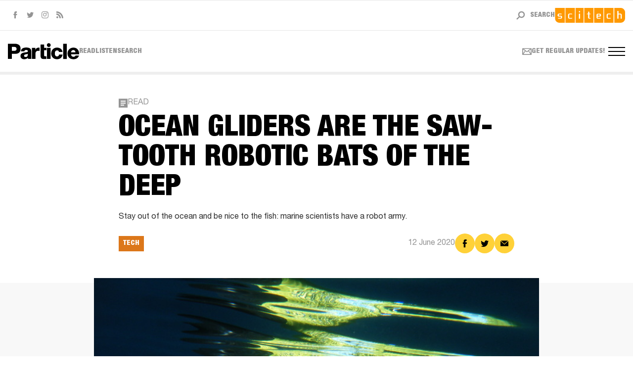

--- FILE ---
content_type: text/html; charset=UTF-8
request_url: https://particle.scitech.org.au/tech/ocean-gliders-are-the-saw-tooth-robotic-bats-of-the-deep/
body_size: 32248
content:
<!doctype html>
<html lang="en-AU">
<head>
	<meta charset="UTF-8">
<script type="text/javascript">
/* <![CDATA[ */
var gform;gform||(document.addEventListener("gform_main_scripts_loaded",function(){gform.scriptsLoaded=!0}),document.addEventListener("gform/theme/scripts_loaded",function(){gform.themeScriptsLoaded=!0}),window.addEventListener("DOMContentLoaded",function(){gform.domLoaded=!0}),gform={domLoaded:!1,scriptsLoaded:!1,themeScriptsLoaded:!1,isFormEditor:()=>"function"==typeof InitializeEditor,callIfLoaded:function(o){return!(!gform.domLoaded||!gform.scriptsLoaded||!gform.themeScriptsLoaded&&!gform.isFormEditor()||(gform.isFormEditor()&&console.warn("The use of gform.initializeOnLoaded() is deprecated in the form editor context and will be removed in Gravity Forms 3.1."),o(),0))},initializeOnLoaded:function(o){gform.callIfLoaded(o)||(document.addEventListener("gform_main_scripts_loaded",()=>{gform.scriptsLoaded=!0,gform.callIfLoaded(o)}),document.addEventListener("gform/theme/scripts_loaded",()=>{gform.themeScriptsLoaded=!0,gform.callIfLoaded(o)}),window.addEventListener("DOMContentLoaded",()=>{gform.domLoaded=!0,gform.callIfLoaded(o)}))},hooks:{action:{},filter:{}},addAction:function(o,r,e,t){gform.addHook("action",o,r,e,t)},addFilter:function(o,r,e,t){gform.addHook("filter",o,r,e,t)},doAction:function(o){gform.doHook("action",o,arguments)},applyFilters:function(o){return gform.doHook("filter",o,arguments)},removeAction:function(o,r){gform.removeHook("action",o,r)},removeFilter:function(o,r,e){gform.removeHook("filter",o,r,e)},addHook:function(o,r,e,t,n){null==gform.hooks[o][r]&&(gform.hooks[o][r]=[]);var d=gform.hooks[o][r];null==n&&(n=r+"_"+d.length),gform.hooks[o][r].push({tag:n,callable:e,priority:t=null==t?10:t})},doHook:function(r,o,e){var t;if(e=Array.prototype.slice.call(e,1),null!=gform.hooks[r][o]&&((o=gform.hooks[r][o]).sort(function(o,r){return o.priority-r.priority}),o.forEach(function(o){"function"!=typeof(t=o.callable)&&(t=window[t]),"action"==r?t.apply(null,e):e[0]=t.apply(null,e)})),"filter"==r)return e[0]},removeHook:function(o,r,t,n){var e;null!=gform.hooks[o][r]&&(e=(e=gform.hooks[o][r]).filter(function(o,r,e){return!!(null!=n&&n!=o.tag||null!=t&&t!=o.priority)}),gform.hooks[o][r]=e)}});
/* ]]> */
</script>

	<meta name="viewport" content="width=device-width, initial-scale=1.0, minimum-scale=1.0">
	<meta http-equiv="X-UA-Compatible" content="IE=edge">
	<meta property="fb:pages" content="1597109767254367" />
	<meta name='robots' content='index, follow, max-image-preview:large, max-snippet:-1, max-video-preview:-1' />

	<!-- This site is optimized with the Yoast SEO plugin v26.5 - https://yoast.com/wordpress/plugins/seo/ -->
	<title>Ocean gliders are the saw-tooth robotic bats of the deep - Tech News | Particle</title>
	<meta name="description" content="Autonomous ocean gliders are helping oceanographers study Australia’s oceans, saving researchers thousands of hours and letting them explore waters too dangerous for human study." />
	<link rel="canonical" href="https://particle.scitech.org.au/tech/ocean-gliders-are-the-saw-tooth-robotic-bats-of-the-deep/" />
	<meta property="og:locale" content="en_US" />
	<meta property="og:type" content="article" />
	<meta property="og:title" content="Ocean gliders are the saw-tooth robotic bats of the deep - Tech News | Particle" />
	<meta property="og:description" content="Autonomous ocean gliders are helping oceanographers study Australia’s oceans, saving researchers thousands of hours and letting them explore waters too dangerous for human study." />
	<meta property="og:url" content="https://particle.scitech.org.au/tech/ocean-gliders-are-the-saw-tooth-robotic-bats-of-the-deep/" />
	<meta property="og:site_name" content="Particle" />
	<meta property="article:publisher" content="https://www.facebook.com/ParticleWA" />
	<meta property="article:published_time" content="2020-06-12T01:13:23+00:00" />
	<meta property="article:modified_time" content="2023-07-17T23:44:14+00:00" />
	<meta property="og:image" content="https://particle.scitech.org.au/wp-content/uploads/2020/06/IMG_010.jpg" />
	<meta property="og:image:width" content="747" />
	<meta property="og:image:height" content="560" />
	<meta property="og:image:type" content="image/jpeg" />
	<meta name="author" content="Thomas Crow" />
	<meta name="twitter:card" content="summary_large_image" />
	<meta name="twitter:creator" content="@particlewa" />
	<meta name="twitter:site" content="@particlewa" />
	<meta name="twitter:label1" content="Written by" />
	<meta name="twitter:data1" content="Thomas Crow" />
	<script type="application/ld+json" class="yoast-schema-graph">{"@context":"https://schema.org","@graph":[{"@type":"WebPage","@id":"https://particle.scitech.org.au/tech/ocean-gliders-are-the-saw-tooth-robotic-bats-of-the-deep/","url":"https://particle.scitech.org.au/tech/ocean-gliders-are-the-saw-tooth-robotic-bats-of-the-deep/","name":"Ocean gliders are the saw-tooth robotic bats of the deep - Tech News | Particle","isPartOf":{"@id":"https://particle.scitech.org.au/#website"},"primaryImageOfPage":{"@id":"https://particle.scitech.org.au/tech/ocean-gliders-are-the-saw-tooth-robotic-bats-of-the-deep/#primaryimage"},"image":{"@id":"https://particle.scitech.org.au/tech/ocean-gliders-are-the-saw-tooth-robotic-bats-of-the-deep/#primaryimage"},"thumbnailUrl":"https://particle.scitech.org.au/wp-content/uploads/2020/06/IMG_010.jpg","datePublished":"2020-06-12T01:13:23+00:00","dateModified":"2023-07-17T23:44:14+00:00","author":{"@id":"https://particle.scitech.org.au/#/schema/person/7cb94d5f0b0bbf22b40f7bd665752e2a"},"description":"Autonomous ocean gliders are helping oceanographers study Australia’s oceans, saving researchers thousands of hours and letting them explore waters too dangerous for human study.","inLanguage":"en-AU","potentialAction":[{"@type":"ReadAction","target":["https://particle.scitech.org.au/tech/ocean-gliders-are-the-saw-tooth-robotic-bats-of-the-deep/"]}]},{"@type":"ImageObject","inLanguage":"en-AU","@id":"https://particle.scitech.org.au/tech/ocean-gliders-are-the-saw-tooth-robotic-bats-of-the-deep/#primaryimage","url":"https://particle.scitech.org.au/wp-content/uploads/2020/06/IMG_010.jpg","contentUrl":"https://particle.scitech.org.au/wp-content/uploads/2020/06/IMG_010.jpg","width":747,"height":560},{"@type":"WebSite","@id":"https://particle.scitech.org.au/#website","url":"https://particle.scitech.org.au/","name":"Particle","description":"WA science. Done different.","potentialAction":[{"@type":"SearchAction","target":{"@type":"EntryPoint","urlTemplate":"https://particle.scitech.org.au/?s={search_term_string}"},"query-input":{"@type":"PropertyValueSpecification","valueRequired":true,"valueName":"search_term_string"}}],"inLanguage":"en-AU"},{"@type":"Person","@id":"https://particle.scitech.org.au/#/schema/person/7cb94d5f0b0bbf22b40f7bd665752e2a","name":"Thomas Crow","image":{"@type":"ImageObject","inLanguage":"en-AU","@id":"https://particle.scitech.org.au/#/schema/person/image/","url":"https://secure.gravatar.com/avatar/28a20e05caa89a8df2b99c66db0caf521485627798d4c0d5b154ce027eec0816?s=96&d=mm&r=g","contentUrl":"https://secure.gravatar.com/avatar/28a20e05caa89a8df2b99c66db0caf521485627798d4c0d5b154ce027eec0816?s=96&d=mm&r=g","caption":"Thomas Crow"},"description":"Thomas Crow is an Australian science writer. He has a background in professional writing, biochemistry and genetics. He writes for Australian and New Zealand research institutes and publications like Crikey. He's a horror and gothic fantasy fan. He thinks of himself as a gardener but scores of dead plants beg to differ.","url":"https://particle.scitech.org.au/author/thomas-crow/"}]}</script>
	<!-- / Yoast SEO plugin. -->


<link rel='dns-prefetch' href='//www.googletagmanager.com' />

<style id='wp-img-auto-sizes-contain-inline-css' type='text/css'>
img:is([sizes=auto i],[sizes^="auto," i]){contain-intrinsic-size:3000px 1500px}
/*# sourceURL=wp-img-auto-sizes-contain-inline-css */
</style>
<link rel='stylesheet' id='jb_styles-css' href='https://particle.scitech.org.au/wp-content/themes/particle/css/main.min.css?ver=2.0.4' type='text/css' media='all' />
<link rel='stylesheet' id='rockettheme-css' href='https://particle.scitech.org.au/wp-content/themes/particle/dist/css/theme.css?ver=2.0.4' type='text/css' media='all' />
<style id='wp-emoji-styles-inline-css' type='text/css'>

	img.wp-smiley, img.emoji {
		display: inline !important;
		border: none !important;
		box-shadow: none !important;
		height: 1em !important;
		width: 1em !important;
		margin: 0 0.07em !important;
		vertical-align: -0.1em !important;
		background: none !important;
		padding: 0 !important;
	}
/*# sourceURL=wp-emoji-styles-inline-css */
</style>
<style id='wp-block-library-inline-css' type='text/css'>
:root{--wp-block-synced-color:#7a00df;--wp-block-synced-color--rgb:122,0,223;--wp-bound-block-color:var(--wp-block-synced-color);--wp-editor-canvas-background:#ddd;--wp-admin-theme-color:#007cba;--wp-admin-theme-color--rgb:0,124,186;--wp-admin-theme-color-darker-10:#006ba1;--wp-admin-theme-color-darker-10--rgb:0,107,160.5;--wp-admin-theme-color-darker-20:#005a87;--wp-admin-theme-color-darker-20--rgb:0,90,135;--wp-admin-border-width-focus:2px}@media (min-resolution:192dpi){:root{--wp-admin-border-width-focus:1.5px}}.wp-element-button{cursor:pointer}:root .has-very-light-gray-background-color{background-color:#eee}:root .has-very-dark-gray-background-color{background-color:#313131}:root .has-very-light-gray-color{color:#eee}:root .has-very-dark-gray-color{color:#313131}:root .has-vivid-green-cyan-to-vivid-cyan-blue-gradient-background{background:linear-gradient(135deg,#00d084,#0693e3)}:root .has-purple-crush-gradient-background{background:linear-gradient(135deg,#34e2e4,#4721fb 50%,#ab1dfe)}:root .has-hazy-dawn-gradient-background{background:linear-gradient(135deg,#faaca8,#dad0ec)}:root .has-subdued-olive-gradient-background{background:linear-gradient(135deg,#fafae1,#67a671)}:root .has-atomic-cream-gradient-background{background:linear-gradient(135deg,#fdd79a,#004a59)}:root .has-nightshade-gradient-background{background:linear-gradient(135deg,#330968,#31cdcf)}:root .has-midnight-gradient-background{background:linear-gradient(135deg,#020381,#2874fc)}:root{--wp--preset--font-size--normal:16px;--wp--preset--font-size--huge:42px}.has-regular-font-size{font-size:1em}.has-larger-font-size{font-size:2.625em}.has-normal-font-size{font-size:var(--wp--preset--font-size--normal)}.has-huge-font-size{font-size:var(--wp--preset--font-size--huge)}.has-text-align-center{text-align:center}.has-text-align-left{text-align:left}.has-text-align-right{text-align:right}.has-fit-text{white-space:nowrap!important}#end-resizable-editor-section{display:none}.aligncenter{clear:both}.items-justified-left{justify-content:flex-start}.items-justified-center{justify-content:center}.items-justified-right{justify-content:flex-end}.items-justified-space-between{justify-content:space-between}.screen-reader-text{border:0;clip-path:inset(50%);height:1px;margin:-1px;overflow:hidden;padding:0;position:absolute;width:1px;word-wrap:normal!important}.screen-reader-text:focus{background-color:#ddd;clip-path:none;color:#444;display:block;font-size:1em;height:auto;left:5px;line-height:normal;padding:15px 23px 14px;text-decoration:none;top:5px;width:auto;z-index:100000}html :where(.has-border-color){border-style:solid}html :where([style*=border-top-color]){border-top-style:solid}html :where([style*=border-right-color]){border-right-style:solid}html :where([style*=border-bottom-color]){border-bottom-style:solid}html :where([style*=border-left-color]){border-left-style:solid}html :where([style*=border-width]){border-style:solid}html :where([style*=border-top-width]){border-top-style:solid}html :where([style*=border-right-width]){border-right-style:solid}html :where([style*=border-bottom-width]){border-bottom-style:solid}html :where([style*=border-left-width]){border-left-style:solid}html :where(img[class*=wp-image-]){height:auto;max-width:100%}:where(figure){margin:0 0 1em}html :where(.is-position-sticky){--wp-admin--admin-bar--position-offset:var(--wp-admin--admin-bar--height,0px)}@media screen and (max-width:600px){html :where(.is-position-sticky){--wp-admin--admin-bar--position-offset:0px}}

/*# sourceURL=wp-block-library-inline-css */
</style><style id='global-styles-inline-css' type='text/css'>
:root{--wp--preset--aspect-ratio--square: 1;--wp--preset--aspect-ratio--4-3: 4/3;--wp--preset--aspect-ratio--3-4: 3/4;--wp--preset--aspect-ratio--3-2: 3/2;--wp--preset--aspect-ratio--2-3: 2/3;--wp--preset--aspect-ratio--16-9: 16/9;--wp--preset--aspect-ratio--9-16: 9/16;--wp--preset--color--black: #000000;--wp--preset--color--cyan-bluish-gray: #abb8c3;--wp--preset--color--white: #ffffff;--wp--preset--color--pale-pink: #f78da7;--wp--preset--color--vivid-red: #cf2e2e;--wp--preset--color--luminous-vivid-orange: #ff6900;--wp--preset--color--luminous-vivid-amber: #fcb900;--wp--preset--color--light-green-cyan: #7bdcb5;--wp--preset--color--vivid-green-cyan: #00d084;--wp--preset--color--pale-cyan-blue: #8ed1fc;--wp--preset--color--vivid-cyan-blue: #0693e3;--wp--preset--color--vivid-purple: #9b51e0;--wp--preset--gradient--vivid-cyan-blue-to-vivid-purple: linear-gradient(135deg,rgb(6,147,227) 0%,rgb(155,81,224) 100%);--wp--preset--gradient--light-green-cyan-to-vivid-green-cyan: linear-gradient(135deg,rgb(122,220,180) 0%,rgb(0,208,130) 100%);--wp--preset--gradient--luminous-vivid-amber-to-luminous-vivid-orange: linear-gradient(135deg,rgb(252,185,0) 0%,rgb(255,105,0) 100%);--wp--preset--gradient--luminous-vivid-orange-to-vivid-red: linear-gradient(135deg,rgb(255,105,0) 0%,rgb(207,46,46) 100%);--wp--preset--gradient--very-light-gray-to-cyan-bluish-gray: linear-gradient(135deg,rgb(238,238,238) 0%,rgb(169,184,195) 100%);--wp--preset--gradient--cool-to-warm-spectrum: linear-gradient(135deg,rgb(74,234,220) 0%,rgb(151,120,209) 20%,rgb(207,42,186) 40%,rgb(238,44,130) 60%,rgb(251,105,98) 80%,rgb(254,248,76) 100%);--wp--preset--gradient--blush-light-purple: linear-gradient(135deg,rgb(255,206,236) 0%,rgb(152,150,240) 100%);--wp--preset--gradient--blush-bordeaux: linear-gradient(135deg,rgb(254,205,165) 0%,rgb(254,45,45) 50%,rgb(107,0,62) 100%);--wp--preset--gradient--luminous-dusk: linear-gradient(135deg,rgb(255,203,112) 0%,rgb(199,81,192) 50%,rgb(65,88,208) 100%);--wp--preset--gradient--pale-ocean: linear-gradient(135deg,rgb(255,245,203) 0%,rgb(182,227,212) 50%,rgb(51,167,181) 100%);--wp--preset--gradient--electric-grass: linear-gradient(135deg,rgb(202,248,128) 0%,rgb(113,206,126) 100%);--wp--preset--gradient--midnight: linear-gradient(135deg,rgb(2,3,129) 0%,rgb(40,116,252) 100%);--wp--preset--font-size--small: 13px;--wp--preset--font-size--medium: 20px;--wp--preset--font-size--large: 36px;--wp--preset--font-size--x-large: 42px;--wp--preset--spacing--20: 0.44rem;--wp--preset--spacing--30: 0.67rem;--wp--preset--spacing--40: 1rem;--wp--preset--spacing--50: 1.5rem;--wp--preset--spacing--60: 2.25rem;--wp--preset--spacing--70: 3.38rem;--wp--preset--spacing--80: 5.06rem;--wp--preset--shadow--natural: 6px 6px 9px rgba(0, 0, 0, 0.2);--wp--preset--shadow--deep: 12px 12px 50px rgba(0, 0, 0, 0.4);--wp--preset--shadow--sharp: 6px 6px 0px rgba(0, 0, 0, 0.2);--wp--preset--shadow--outlined: 6px 6px 0px -3px rgb(255, 255, 255), 6px 6px rgb(0, 0, 0);--wp--preset--shadow--crisp: 6px 6px 0px rgb(0, 0, 0);}:where(.is-layout-flex){gap: 0.5em;}:where(.is-layout-grid){gap: 0.5em;}body .is-layout-flex{display: flex;}.is-layout-flex{flex-wrap: wrap;align-items: center;}.is-layout-flex > :is(*, div){margin: 0;}body .is-layout-grid{display: grid;}.is-layout-grid > :is(*, div){margin: 0;}:where(.wp-block-columns.is-layout-flex){gap: 2em;}:where(.wp-block-columns.is-layout-grid){gap: 2em;}:where(.wp-block-post-template.is-layout-flex){gap: 1.25em;}:where(.wp-block-post-template.is-layout-grid){gap: 1.25em;}.has-black-color{color: var(--wp--preset--color--black) !important;}.has-cyan-bluish-gray-color{color: var(--wp--preset--color--cyan-bluish-gray) !important;}.has-white-color{color: var(--wp--preset--color--white) !important;}.has-pale-pink-color{color: var(--wp--preset--color--pale-pink) !important;}.has-vivid-red-color{color: var(--wp--preset--color--vivid-red) !important;}.has-luminous-vivid-orange-color{color: var(--wp--preset--color--luminous-vivid-orange) !important;}.has-luminous-vivid-amber-color{color: var(--wp--preset--color--luminous-vivid-amber) !important;}.has-light-green-cyan-color{color: var(--wp--preset--color--light-green-cyan) !important;}.has-vivid-green-cyan-color{color: var(--wp--preset--color--vivid-green-cyan) !important;}.has-pale-cyan-blue-color{color: var(--wp--preset--color--pale-cyan-blue) !important;}.has-vivid-cyan-blue-color{color: var(--wp--preset--color--vivid-cyan-blue) !important;}.has-vivid-purple-color{color: var(--wp--preset--color--vivid-purple) !important;}.has-black-background-color{background-color: var(--wp--preset--color--black) !important;}.has-cyan-bluish-gray-background-color{background-color: var(--wp--preset--color--cyan-bluish-gray) !important;}.has-white-background-color{background-color: var(--wp--preset--color--white) !important;}.has-pale-pink-background-color{background-color: var(--wp--preset--color--pale-pink) !important;}.has-vivid-red-background-color{background-color: var(--wp--preset--color--vivid-red) !important;}.has-luminous-vivid-orange-background-color{background-color: var(--wp--preset--color--luminous-vivid-orange) !important;}.has-luminous-vivid-amber-background-color{background-color: var(--wp--preset--color--luminous-vivid-amber) !important;}.has-light-green-cyan-background-color{background-color: var(--wp--preset--color--light-green-cyan) !important;}.has-vivid-green-cyan-background-color{background-color: var(--wp--preset--color--vivid-green-cyan) !important;}.has-pale-cyan-blue-background-color{background-color: var(--wp--preset--color--pale-cyan-blue) !important;}.has-vivid-cyan-blue-background-color{background-color: var(--wp--preset--color--vivid-cyan-blue) !important;}.has-vivid-purple-background-color{background-color: var(--wp--preset--color--vivid-purple) !important;}.has-black-border-color{border-color: var(--wp--preset--color--black) !important;}.has-cyan-bluish-gray-border-color{border-color: var(--wp--preset--color--cyan-bluish-gray) !important;}.has-white-border-color{border-color: var(--wp--preset--color--white) !important;}.has-pale-pink-border-color{border-color: var(--wp--preset--color--pale-pink) !important;}.has-vivid-red-border-color{border-color: var(--wp--preset--color--vivid-red) !important;}.has-luminous-vivid-orange-border-color{border-color: var(--wp--preset--color--luminous-vivid-orange) !important;}.has-luminous-vivid-amber-border-color{border-color: var(--wp--preset--color--luminous-vivid-amber) !important;}.has-light-green-cyan-border-color{border-color: var(--wp--preset--color--light-green-cyan) !important;}.has-vivid-green-cyan-border-color{border-color: var(--wp--preset--color--vivid-green-cyan) !important;}.has-pale-cyan-blue-border-color{border-color: var(--wp--preset--color--pale-cyan-blue) !important;}.has-vivid-cyan-blue-border-color{border-color: var(--wp--preset--color--vivid-cyan-blue) !important;}.has-vivid-purple-border-color{border-color: var(--wp--preset--color--vivid-purple) !important;}.has-vivid-cyan-blue-to-vivid-purple-gradient-background{background: var(--wp--preset--gradient--vivid-cyan-blue-to-vivid-purple) !important;}.has-light-green-cyan-to-vivid-green-cyan-gradient-background{background: var(--wp--preset--gradient--light-green-cyan-to-vivid-green-cyan) !important;}.has-luminous-vivid-amber-to-luminous-vivid-orange-gradient-background{background: var(--wp--preset--gradient--luminous-vivid-amber-to-luminous-vivid-orange) !important;}.has-luminous-vivid-orange-to-vivid-red-gradient-background{background: var(--wp--preset--gradient--luminous-vivid-orange-to-vivid-red) !important;}.has-very-light-gray-to-cyan-bluish-gray-gradient-background{background: var(--wp--preset--gradient--very-light-gray-to-cyan-bluish-gray) !important;}.has-cool-to-warm-spectrum-gradient-background{background: var(--wp--preset--gradient--cool-to-warm-spectrum) !important;}.has-blush-light-purple-gradient-background{background: var(--wp--preset--gradient--blush-light-purple) !important;}.has-blush-bordeaux-gradient-background{background: var(--wp--preset--gradient--blush-bordeaux) !important;}.has-luminous-dusk-gradient-background{background: var(--wp--preset--gradient--luminous-dusk) !important;}.has-pale-ocean-gradient-background{background: var(--wp--preset--gradient--pale-ocean) !important;}.has-electric-grass-gradient-background{background: var(--wp--preset--gradient--electric-grass) !important;}.has-midnight-gradient-background{background: var(--wp--preset--gradient--midnight) !important;}.has-small-font-size{font-size: var(--wp--preset--font-size--small) !important;}.has-medium-font-size{font-size: var(--wp--preset--font-size--medium) !important;}.has-large-font-size{font-size: var(--wp--preset--font-size--large) !important;}.has-x-large-font-size{font-size: var(--wp--preset--font-size--x-large) !important;}
/*# sourceURL=global-styles-inline-css */
</style>

<style id='classic-theme-styles-inline-css' type='text/css'>
/*! This file is auto-generated */
.wp-block-button__link{color:#fff;background-color:#32373c;border-radius:9999px;box-shadow:none;text-decoration:none;padding:calc(.667em + 2px) calc(1.333em + 2px);font-size:1.125em}.wp-block-file__button{background:#32373c;color:#fff;text-decoration:none}
/*# sourceURL=/wp-includes/css/classic-themes.min.css */
</style>
<link rel='stylesheet' id='plugin-name-css' href='https://particle.scitech.org.au/wp-content/plugins/newsletter-creator/public/css/plugin-name-public.css?ver=1.0.0' type='text/css' media='all' />
<link rel='stylesheet' id='search-filter-plugin-styles-css' href='https://particle.scitech.org.au/wp-content/plugins/search-filter-pro/public/assets/css/search-filter.min.css?ver=2.5.17' type='text/css' media='all' />
<script type="text/javascript" src="https://particle.scitech.org.au/wp-includes/js/jquery/jquery.min.js?ver=3.7.1" id="jquery-core-js"></script>
<script type="text/javascript" src="https://particle.scitech.org.au/wp-includes/js/jquery/jquery-migrate.min.js?ver=3.4.1" id="jquery-migrate-js"></script>
<script type="text/javascript" src="https://cdnjs.cloudflare.com/ajax/libs/gsap/1.19.1/TweenMax.min.js?ver=1.19.1" id="tween_max-js"></script>
<script type="text/javascript" src="https://particle.scitech.org.au/wp-content/themes/particle/js/DrawSVGPlugin.js?ver=2.0.4" id="draw_svg-js"></script>
<script type="text/javascript" src="https://particle.scitech.org.au/wp-content/themes/particle/dist/js/theme.js?ver=2.0.4" id="rockettheme-js"></script>
<script type="text/javascript" src="https://particle.scitech.org.au/wp-content/plugins/newsletter-creator/public/js/plugin-name-public.js?ver=1.0.0" id="plugin-name-js"></script>
<script type="text/javascript" id="search-filter-plugin-build-js-extra">
/* <![CDATA[ */
var SF_LDATA = {"ajax_url":"https://particle.scitech.org.au/wp-admin/admin-ajax.php","home_url":"https://particle.scitech.org.au/","extensions":[]};
//# sourceURL=search-filter-plugin-build-js-extra
/* ]]> */
</script>
<script type="text/javascript" src="https://particle.scitech.org.au/wp-content/plugins/search-filter-pro/public/assets/js/search-filter-build.min.js?ver=2.5.17" id="search-filter-plugin-build-js"></script>
<script type="text/javascript" src="https://particle.scitech.org.au/wp-content/plugins/search-filter-pro/public/assets/js/chosen.jquery.min.js?ver=2.5.17" id="search-filter-plugin-chosen-js"></script>

<!-- Google tag (gtag.js) snippet added by Site Kit -->
<!-- Google Analytics snippet added by Site Kit -->
<script type="text/javascript" src="https://www.googletagmanager.com/gtag/js?id=GT-K8DVTQX" id="google_gtagjs-js" async></script>
<script type="text/javascript" id="google_gtagjs-js-after">
/* <![CDATA[ */
window.dataLayer = window.dataLayer || [];function gtag(){dataLayer.push(arguments);}
gtag("set","linker",{"domains":["particle.scitech.org.au"]});
gtag("js", new Date());
gtag("set", "developer_id.dZTNiMT", true);
gtag("config", "GT-K8DVTQX", {"googlesitekit_post_type":"post","googlesitekit_post_date":"20200612","googlesitekit_post_author":"Thomas Crow"});
//# sourceURL=google_gtagjs-js-after
/* ]]> */
</script>
<meta name="generator" content="Site Kit by Google 1.171.0" /><!-- Google Tag Manager -->
<script>(function(w,d,s,l,i){w[l]=w[l]||[];w[l].push({'gtm.start':
new Date().getTime(),event:'gtm.js'});var f=d.getElementsByTagName(s)[0],
j=d.createElement(s),dl=l!='dataLayer'?'&l='+l:'';j.async=true;j.src=
'https://www.googletagmanager.com/gtm.js?id='+i+dl;f.parentNode.insertBefore(j,f);
})(window,document,'script','dataLayer','GTM-PCQFTFL');</script>
<!-- End Google Tag Manager -->
		<link rel="apple-touch-icon" sizes="180x180" href="/wp-content/uploads/fbrfg/apple-touch-icon.png">
<link rel="icon" type="image/png" sizes="32x32" href="/wp-content/uploads/fbrfg/favicon-32x32.png">
<link rel="icon" type="image/png" sizes="16x16" href="/wp-content/uploads/fbrfg/favicon-16x16.png">
<link rel="manifest" href="/wp-content/uploads/fbrfg/site.webmanifest">
<link rel="mask-icon" href="/wp-content/uploads/fbrfg/safari-pinned-tab.svg" color="#5bbad5">
<link rel="shortcut icon" href="/wp-content/uploads/fbrfg/favicon.ico">
<meta name="msapplication-TileColor" content="#da532c">
<meta name="msapplication-config" content="/wp-content/uploads/fbrfg/browserconfig.xml">
<meta name="theme-color" content="#ffffff">
<!-- Google Tag Manager snippet added by Site Kit -->
<script type="text/javascript">
/* <![CDATA[ */

			( function( w, d, s, l, i ) {
				w[l] = w[l] || [];
				w[l].push( {'gtm.start': new Date().getTime(), event: 'gtm.js'} );
				var f = d.getElementsByTagName( s )[0],
					j = d.createElement( s ), dl = l != 'dataLayer' ? '&l=' + l : '';
				j.async = true;
				j.src = 'https://www.googletagmanager.com/gtm.js?id=' + i + dl;
				f.parentNode.insertBefore( j, f );
			} )( window, document, 'script', 'dataLayer', 'GTM-5GSVDG9G' );
			
/* ]]> */
</script>

<!-- End Google Tag Manager snippet added by Site Kit -->
		<style type="text/css" id="wp-custom-css">
			.circle-outline {display:none !important}
.random-postcard {display:none !important}
.asterisk {display:none !important}
.squiggle g path {fill: #ffd138}
.thin-line g path {fill:#ffd138}
.reading-progress {background-color:#6582b7}
.reading-progress__bar {background-color:#3f67b0} 
.arrow g path {fill:#ffffff}		</style>
		
	
<script type="application/ld+json">
    {
        "@context": "http://schema.org",
        "@type": "NewsArticle",
        "mainEntityOfPage": {
            "@type": "WebPage",
            "@id": "https://google.com/article"
        },
        "headline": "Ocean gliders are the saw-tooth robotic bats of the deep",
        "image": {
            "@type": "ImageObject",
            "url": "https://particle.scitech.org.au/wp-content/uploads/2020/06/IMG_010.jpg",
            "height": 800,
            "width": 800
        },
        "datePublished": "2020-06-12 09:13:23",
        "dateModified": "2023-07-18 07:44:14",
        "author": {
            "@type": "Person",
            "name": "Thomas Crow"
        },
        "publisher": {
            "@type": "Organization",
            "name": "Particle",
            "logo": {
                "@type": "ImageObject",
                "url": ""
            }
        },
        "description": "Stay out of the ocean and be nice to the fish: marine scientists have a robot army."
    }
</script>
	
	<style>
		.label-list__item--earth { border-color: #3E998C; background-color: #3E998C; color: #fff; }
		.label-list__item--earth:hover { border-color: #3E998C; background-color: transparent; color: #3E998C; }
		.label-list__item--tech { border-color: #DC771A; background-color: #DC771A; color: #fff; }
		.label-list__item--tech:hover { border-color: #DC771A; background-color: transparent; color: #DC771A; }
		.label-list__item--people { border-color: #7D1538; background-color: #7D1538; color: #fff; }
		.label-list__item--people:hover { border-color: #7D1538; background-color: transparent; color: #7D1538; }
		.label-list__item--health { border-color: #3F67B0; background-color: #3F67B0; color: #fff; }
		.label-list__item--health:hover { border-color: #3F67B0; background-color: transparent; color: #3F67B0; }
		.label-list__item--space { border-color: #694873; background-color: #694873; color: #fff; }
		.label-list__item--space:hover { border-color: #694873; background-color: transparent; color: #694873; }
	</style>
<link rel='stylesheet' id='gform_basic-css' href='https://particle.scitech.org.au/wp-content/plugins/gravityforms/assets/css/dist/basic.min.css?ver=2.9.25' type='text/css' media='all' />
<link rel='stylesheet' id='gform_theme_components-css' href='https://particle.scitech.org.au/wp-content/plugins/gravityforms/assets/css/dist/theme-components.min.css?ver=2.9.25' type='text/css' media='all' />
<link rel='stylesheet' id='gform_theme-css' href='https://particle.scitech.org.au/wp-content/plugins/gravityforms/assets/css/dist/theme.min.css?ver=2.9.25' type='text/css' media='all' />
<meta name="generator" content="WP Rocket 3.20.1.2" data-wpr-features="wpr_desktop" /></head>
<body class="wp-singular post-template-default single single-post postid-15767 single-format-standard wp-theme-particle">

	<nav class="keyboard-nav">
		<a href="#" data-focus=".content-wrap">Skip to Content</a>
	</nav>

	<div data-rocket-location-hash="e1f59a33b1b26d12f3f0aa7b991e946a" class="page-wrap">
		<div data-rocket-location-hash="906bd9b8855b6e020deb9cc020051efa" class="header header-secondary hide-md">
    <div data-rocket-location-hash="d28ce1a74ca71a508317f1c89a9145fd" class="col left">
        <div class="header__social">
            <a href="https://www.facebook.com/ParticleWA" target="_blank" title="Visit Particle Facebook page"><i class="icon-facebook"><span class="sr-only">Facebook</span></i></a>
            <a href="https://twitter.com/particlewa" target="_blank" title="Visit Particle Twitter page"><i class="icon-twitter"><span class="sr-only">Twitter</span></i></a>
            <a href="https://www.instagram.com/particlewa" target="_blank" title="Visit Particle Instagram page"><i class="icon-instagram"><span class="sr-only">Instagram</span></i></a>
            <a href="/feed" target="_blank" title="Get Particle RSS feed"><i class="icon-rss"><span class="sr-only">RSS</span></i></a>
        </div>
        
    </div> 
    <div data-rocket-location-hash="e42ea0c0e9fd2091989417e4720db532" class="col right">
        <a href="#" class="header__search" title="Open search form">
            <svg role="img" title="Search" width="18" height="18" viewBox="0 0 18 18" fill="none" xmlns="http://www.w3.org/2000/svg">
                <path fill-rule="evenodd" clip-rule="evenodd" d="M6.7153 12.9647L1.89847 17.6812L0.215607 15.9983L5.03282 11.2815C4.67021 10.7975 4.38007 10.2507 4.16171 9.64238C3.92012 8.96939 3.79995 8.25466 3.79995 7.49973C3.80063 5.63195 4.45017 4.04343 5.74649 2.74642C7.04287 1.44936 8.63153 0.799805 10.5 0.799805C12.3678 0.80049 13.9563 1.45003 15.2533 2.74635C16.5504 4.04272 17.1999 5.63139 17.1999 7.49988C17.1993 9.36766 16.5497 10.9562 15.2534 12.2532C13.957 13.5503 12.3684 14.1998 10.4999 14.1998C9.74502 14.1998 9.03036 14.0796 8.35738 13.838C7.74782 13.6192 7.20001 13.3283 6.7153 12.9647ZM5.29989 11.2999C5.29992 11.2999 5.29996 11.3 5.3 11.3L0.50007 15.9999L0.499947 15.9998L5.29989 11.2999ZM3.99995 7.4998C3.99995 7.95814 4.04552 8.4002 4.13667 8.82598C4.04555 8.40026 4 7.95826 4 7.5C4.00066 5.684 4.63 4.14667 5.888 2.888C7.146 1.62933 8.68333 1 10.5 1C12.316 1.00067 13.8533 1.63 15.112 2.888C15.8505 3.62607 16.3723 4.46029 16.6775 5.39067C16.3723 4.46021 15.8505 3.62593 15.1119 2.8878C13.8533 1.6298 12.3159 1.00047 10.4999 0.999805C8.68328 0.999805 7.14595 1.62914 5.88795 2.8878C4.62995 4.14647 4.00061 5.6838 3.99995 7.4998ZM7.31195 10.6868C8.18728 11.5621 9.24995 11.9998 10.4999 11.9998C11.7493 12.0005 12.8116 11.5631 13.6869 10.6878C14.5623 9.81247 14.9999 8.7498 14.9999 7.4998C15.0002 7.09722 14.9549 6.71406 14.8642 6.35031C14.9549 6.71412 15.0002 7.09735 15 7.5C15 8.75 14.5623 9.81267 13.687 10.688C12.8117 11.5633 11.7493 12.0007 10.5 12C9.25 12 8.18733 11.5623 7.312 10.687C6.71873 10.0937 6.32666 9.41456 6.13579 8.64949C6.32668 9.41448 6.71873 10.0936 7.31195 10.6868ZM7.45337 10.5454C8.29079 11.3828 9.30241 11.7998 10.4999 11.7998C11.6968 11.8004 12.7081 11.3838 13.5455 10.5464C14.3829 9.70897 14.7999 8.69724 14.7999 7.4997C14.8006 6.30289 14.3839 5.29164 13.5465 4.45423C12.7091 3.61681 11.6974 3.1998 10.4998 3.1998C9.30304 3.19917 8.29178 3.61581 7.45437 4.45323C6.61695 5.29064 6.19995 6.30237 6.19995 7.49991C6.19931 8.69672 6.61596 9.70797 7.45337 10.5454Z" fill="#949494"/>
            </svg>
            <span>Search</span>
        </a>
        <a class="scitech-logo" href="https://www.scitech.org.au/" title="Visit scitech.org.au" target="_blank" rel="nofollow">
            <svg role="img" title="Scitech" width="142" height="30" viewBox="0 0 142 30" fill="none" xmlns="http://www.w3.org/2000/svg">
                <g clip-path="url(#clip0_501_7969)">
                <path fill-rule="evenodd" clip-rule="evenodd" d="M133.364 0H120.263V29.9638H133.087C135.461 29.9338 137.728 28.9694 139.396 27.2798C141.065 25.5901 142 23.3112 142 20.9368V8.42526C141.904 4.59778 138.154 0 133.364 0Z" fill="#FF9900"/>
                <path fill-rule="evenodd" clip-rule="evenodd" d="M135.284 21.7556H132.876V14.0525C132.884 13.8109 132.798 13.5757 132.636 13.3965C132.572 13.3149 132.491 13.2491 132.398 13.2042C132.305 13.1593 132.203 13.1366 132.1 13.1377H129.446C129.344 13.1369 129.243 13.1579 129.149 13.1994C129.056 13.2409 128.972 13.302 128.904 13.3784C128.751 13.5417 128.666 13.7565 128.664 13.9802V21.7435H126.257V7.00534C126.251 6.72035 126.352 6.44349 126.539 6.22901C126.624 6.12417 126.731 6.0399 126.853 5.98257C126.975 5.92523 127.109 5.89633 127.243 5.89802H127.689C127.822 5.89809 127.954 5.92782 128.075 5.98506C128.196 6.0423 128.302 6.12562 128.387 6.22901C128.575 6.44349 128.676 6.72035 128.67 7.00534V11.5249H132.81C133.143 11.5236 133.471 11.5964 133.772 11.738C134.073 11.8795 134.338 12.0863 134.549 12.3433C135.026 12.8839 135.282 13.5844 135.266 14.3052L135.284 21.7556Z" fill="white"/>
                <path d="M99.5604 0.00585938H118.559V29.9757H99.5604V0.00585938Z" fill="#FF9900"/>
                <path fill-rule="evenodd" clip-rule="evenodd" d="M113.306 13.1011H107.89C107.784 13.1003 107.68 13.1232 107.584 13.1679C107.488 13.2127 107.404 13.2783 107.337 13.3599C107.18 13.5395 107.096 13.7715 107.102 14.0099V19.2576C107.096 19.496 107.18 19.728 107.337 19.9076C107.403 19.99 107.488 20.0565 107.584 20.1023C107.679 20.1481 107.784 20.172 107.89 20.1723H113.306V20.2686C113.306 21.6167 111.76 21.725 111.29 21.725H107.18C106.85 21.7265 106.524 21.6544 106.225 21.5138C105.926 21.3733 105.662 21.1679 105.453 20.9126C104.98 20.3748 104.729 19.6783 104.749 18.9627V14.3048C104.729 13.5874 104.981 12.8891 105.453 12.3489C105.661 12.0911 105.924 11.8831 106.223 11.7404C106.522 11.5978 106.849 11.5239 107.18 11.5244H111.29C111.76 11.5244 113.294 11.6327 113.306 13.0049V13.1011Z" fill="white"/>
                <path d="M79.4248 0H98.1468V29.9759H79.4248V0Z" fill="#FF9900"/>
                <path fill-rule="evenodd" clip-rule="evenodd" d="M93.2352 15.7855C93.2137 16.2074 93.0372 16.6065 92.7396 16.9064C92.4419 17.2062 92.0441 17.3857 91.6224 17.4103H87.4097C87.3037 17.4077 87.1986 17.4298 87.1025 17.4747C87.0064 17.5196 86.9221 17.5861 86.8561 17.6691C86.6968 17.8449 86.6126 18.076 86.6214 18.313V19.3963C86.6123 19.6352 86.6964 19.8683 86.8561 20.0462C86.9221 20.1292 87.0064 20.1958 87.1025 20.2407C87.1986 20.2856 87.3037 20.3076 87.4097 20.305H92.7899V20.4013C92.7899 21.316 92.0376 21.8637 90.7798 21.8637H86.6755C86.3453 21.8675 86.0184 21.7977 85.7185 21.6592C85.4187 21.5208 85.1535 21.3172 84.9424 21.0633C84.4682 20.5262 84.2146 19.8297 84.2322 19.1134V14.4434C84.2168 13.7239 84.47 13.0245 84.9424 12.4816C85.1521 12.2247 85.4165 12.0179 85.7164 11.8763C86.0162 11.7347 86.3439 11.6619 86.6755 11.6631H90.7858C91.1179 11.6643 91.4457 11.7382 91.7461 11.8796C92.0466 12.021 92.3125 12.2265 92.5251 12.4816C92.9974 13.0245 93.2506 13.7239 93.2352 14.4434V15.7855ZM90.0577 13.2398H87.4097C87.304 13.239 87.1994 13.2618 87.1036 13.3066C87.0079 13.3514 86.9233 13.417 86.8561 13.4986C86.6964 13.6766 86.6123 13.9096 86.6214 14.1486V14.9369C86.6113 15.1742 86.6957 15.4058 86.8561 15.5808C86.9233 15.6625 87.0079 15.7281 87.1036 15.7728C87.1994 15.8176 87.304 15.8404 87.4097 15.8396H90.0577C90.1635 15.8413 90.2684 15.8189 90.3643 15.774C90.4602 15.7292 90.5447 15.6631 90.6113 15.5808C90.7734 15.4064 90.8599 15.1749 90.852 14.9369V14.1305C90.8589 13.8909 90.7726 13.6579 90.6113 13.4806C90.5447 13.3983 90.4602 13.3322 90.3643 13.2874C90.2684 13.2425 90.1635 13.2201 90.0577 13.2218" fill="white"/>
                <path d="M59.4443 0H77.9799V29.9759H59.4443V0Z" fill="#FF9900"/>
                <path fill-rule="evenodd" clip-rule="evenodd" d="M72.5161 12.8246H69.6395V19.8597C69.637 19.9575 69.6562 20.0547 69.6957 20.1442C69.7353 20.2337 69.7942 20.3133 69.8682 20.3773C70.0208 20.5166 70.2212 20.592 70.4278 20.5879H72.5101V20.6662C72.5101 21.4004 71.7578 21.8337 70.5001 21.8337H69.6876C69.0495 21.8486 68.4304 21.6156 67.9605 21.1837C67.7368 20.9904 67.5576 20.751 67.435 20.482C67.3124 20.213 67.2494 19.9207 67.2503 19.625V12.8246H64.3918V12.7464C64.3903 12.592 64.4256 12.4395 64.4946 12.3014C64.5637 12.1633 64.6646 12.0435 64.789 11.952C65.2595 11.6314 65.8209 11.471 66.3897 11.4947H67.2503V8.25094C67.252 8.13628 67.2781 8.0233 67.3268 7.91952C67.3756 7.81575 67.446 7.72357 67.5332 7.64913C67.737 7.50762 67.9727 7.41872 68.2192 7.39036H68.6646C68.9199 7.385 69.1675 7.4776 69.3566 7.64913C69.4422 7.72461 69.511 7.81714 69.5587 7.92078C69.6063 8.02441 69.6318 8.13687 69.6335 8.25094V11.4947H70.488C71.0643 11.4726 71.6328 11.6326 72.1129 11.952C72.2359 12.0448 72.3357 12.1649 72.4046 12.3027C72.4735 12.4405 72.5096 12.5923 72.5101 12.7464L72.5161 12.8246Z" fill="white"/>
                <path d="M41.8842 0.00585938H57.9824V29.9817H41.8842V0.00585938Z" fill="#FF9900"/>
                <path fill-rule="evenodd" clip-rule="evenodd" d="M50.9527 21.7553H48.5455V12.5176C48.5423 12.2294 48.6427 11.9497 48.8283 11.7292C48.9175 11.629 49.0283 11.5503 49.1524 11.4993C49.2765 11.4482 49.4106 11.426 49.5445 11.4343H49.9838C50.1161 11.4333 50.247 11.462 50.3667 11.5182C50.4865 11.5744 50.5921 11.6568 50.6759 11.7593C50.8622 11.979 50.9608 12.2597 50.9527 12.5477V21.7553Z" fill="white"/>
                <path fill-rule="evenodd" clip-rule="evenodd" d="M50.9532 7.92616C50.9593 8.20651 50.8606 8.47907 50.6763 8.69045C50.5941 8.79356 50.4898 8.87686 50.371 8.93416C50.2523 8.99145 50.1221 9.02129 49.9903 9.02144H49.551C49.4172 9.02222 49.285 8.99288 49.1642 8.93558C49.0433 8.87828 48.9369 8.79449 48.8529 8.69045C48.6669 8.47966 48.5661 8.20721 48.57 7.92616V7.41462C48.5633 7.12767 48.6642 6.8486 48.8529 6.63228C48.9369 6.52823 49.0433 6.44445 49.1642 6.38715C49.285 6.32985 49.4172 6.3005 49.551 6.30128H49.9903C50.1221 6.30144 50.2523 6.33127 50.371 6.38857C50.4898 6.44587 50.5941 6.52916 50.6763 6.63228C50.8633 6.84919 50.9621 7.12837 50.9532 7.41462V7.92616Z" fill="white"/>
                <path d="M21.3142 0H40.4455V29.9999H21.3142V0Z" fill="#FF9900"/>
                <path fill-rule="evenodd" clip-rule="evenodd" d="M35.2642 13.1132H29.8781C29.7717 13.1122 29.6666 13.1356 29.5706 13.1815C29.4747 13.2274 29.3905 13.2946 29.3244 13.378C29.1632 13.5554 29.0769 13.7883 29.0837 14.0279V19.2937C29.0769 19.5334 29.1632 19.7663 29.3244 19.9437C29.3911 20.026 29.4755 20.092 29.5715 20.1369C29.6674 20.1817 29.7722 20.2041 29.8781 20.2025H35.2642V20.2987C35.2642 21.6528 33.7236 21.7611 33.2542 21.7611H29.1499C28.8199 21.7614 28.494 21.6887 28.1954 21.5482C27.8968 21.4078 27.633 21.203 27.4228 20.9487C26.9528 20.4094 26.7017 19.7139 26.7186 18.9988V14.3168C26.7031 13.6002 26.954 12.9032 27.4228 12.3609C27.6313 12.1042 27.8946 11.8974 28.1935 11.7558C28.4924 11.6142 28.8192 11.5413 29.1499 11.5425H33.2663C33.7357 11.5425 35.2703 11.6508 35.2763 13.0229L35.2642 13.1132Z" fill="white"/>
                <path fill-rule="evenodd" clip-rule="evenodd" d="M0.263428 0V20.666C0.263428 26.684 4.89731 29.9819 9.24834 29.9819H19.9002V0H0.263428Z" fill="#FF9900"/>
                <path fill-rule="evenodd" clip-rule="evenodd" d="M14.5682 18.9989C14.5814 19.7165 14.3235 20.4128 13.8461 20.9487C13.6355 21.2041 13.3707 21.4096 13.0709 21.5501C12.7712 21.6906 12.4439 21.7627 12.1129 21.7611H8.00255C7.41411 21.7827 6.83817 21.5879 6.3837 21.2135C6.25797 21.0865 6.15991 20.9349 6.09569 20.7681C6.03148 20.6014 6.0025 20.4231 6.01058 20.2446V20.1543H11.3907C11.4966 20.156 11.6014 20.1336 11.6973 20.0887C11.7933 20.0439 11.8777 19.9778 11.9444 19.8955C12.1047 19.72 12.191 19.4893 12.1851 19.2516V18.3429C12.1919 18.1033 12.1056 17.8703 11.9444 17.6929C11.8774 17.611 11.7929 17.5452 11.6971 17.5003C11.6012 17.4555 11.4965 17.4329 11.3907 17.4342H7.17808C6.76477 17.346 6.38848 17.1331 6.10005 16.8242C5.81162 16.5153 5.62495 16.1254 5.56525 15.707V14.3228C5.55244 13.6045 5.80776 12.9072 6.28139 12.367C6.48872 12.1085 6.75171 11.9001 7.05075 11.7573C7.3498 11.6146 7.6772 11.5412 8.00857 11.5425H12.1189C12.7207 11.5425 14.1289 11.6869 14.1289 13.0229V13.1192H8.71268C8.60775 13.118 8.50392 13.1407 8.40904 13.1855C8.31417 13.2304 8.23073 13.2962 8.16504 13.378C8.00375 13.5554 7.91747 13.7883 7.92431 14.0279V14.9186C7.91714 15.1565 8.00357 15.3877 8.16504 15.5626C8.23073 15.6444 8.31417 15.7102 8.40904 15.755C8.50392 15.7999 8.60775 15.8225 8.71268 15.8213H12.9253C13.5572 15.8213 14.5261 16.9106 14.5261 17.6267L14.5682 18.9989Z" fill="white"/>
                </g>
                <defs>
                <clipPath id="clip0_501_7969">
                <rect width="141.737" height="29.9999" fill="white" transform="translate(0.263428)"/>
                </clipPath>
                </defs>
            </svg>
        </a>
    </div> 
</div>

<div data-rocket-location-hash="f6e37c3cdc1ccedb2ad183d7554278ac" class="header-primary__wrapper">
    <header data-rocket-location-hash="446faa88f687a9709adb07513ce53989" class="header header-primary flex rel">
        <div class="header-primary-container-fluid">
            <div class="header-primary-desktop hide-md">
                <div class="header__left">
                    <a href="https://particle.scitech.org.au/" title="Particle Home" class="site-logo site-logo--large">
                        <svg role="img" title="Particle" id="site-logo" version="1.1" xmlns="http://www.w3.org/2000/svg" xmlns:xlink="http://www.w3.org/1999/xlink" x="0px" y="0px" viewBox="0 0 82.1 18.5" enable-background="new 0 0 82.1 18.5" xml:space="preserve" width="144" height="33">
                            <g>
                                <g>
                                    <path d="M4.5,8.8h3.1C9,8.8,10,8.2,10,6.6C10,5,9,4.3,7.6,4.3H4.5V8.8z M0,0.7h8.3c3.3,0,6.3,1.5,6.3,5.6
                                        c0,4.3-2.5,6-6.3,6H4.5v5.8H0V0.7z"/>
                                    <path d="M20.4,15.9c2,0,2.6-1.1,2.5-3.7c-0.6,0.4-1.7,0.4-2.6,0.7c-0.9,0.2-1.7,0.6-1.7,1.6
                                        C18.6,15.5,19.4,15.9,20.4,15.9 M15,9.3c0.1-1.7,0.9-2.7,2-3.4c1.1-0.6,2.6-0.9,4-0.9c3,0,5.9,0.7,5.9,4.3v8.8h-3.7L23,16.9
                                        c-1.1,1.1-2.7,1.6-4.2,1.6c-2.4,0-4.3-1.2-4.3-3.8c0-4.1,4.5-3.8,7.4-4.4c0.7-0.1,1.1-0.4,1.1-1.2c0-1-1.1-1.3-2-1.3
                                        c-1.1,0-1.9,0.5-2.1,1.6H15z"/>
                                    <path d="M27.7,5.4h4v2.2h0c0.6-1.6,2-2.5,3.8-2.5c0.3,0,0.7,0,1,0.1v3.8c-0.5-0.1-1-0.2-1.6-0.2
                                        c-2.1,0-3.1,1.4-3.1,3v6.3h-4.2V5.4z"/>
                                    <path d="M44.3,8.1h-2.6v5.8c0,1,0.6,1.2,1.5,1.2c0.3,0,0.7,0,1.1,0v3.1c-0.8,0-1.5,0.1-2.3,0.1
                                        c-3.5,0-4.4-1-4.4-4.5V8.1V5.4V1.6h4.2v3.8h2.6V8.1z"/>
                                    <rect x="45" y="5.4" width="4.2" height="12.7"/>
                                    <path d="M58.8,10.1c0-1.1-1-1.8-2-1.8c-2.3,0-2.7,2-2.7,3.7c0,1.6,0.7,3.3,2.5,3.3c1.4,0,2.2-0.8,2.4-2.2h4
                                        c-0.4,3.4-3,5.4-6.4,5.4c-3.8,0-6.7-2.6-6.7-6.5c0-4,2.6-6.9,6.7-6.9c3.2,0,6,1.7,6.3,5H58.8z"/>
                                    <rect x="63.7" y="0.7" width="4.2" height="17.5"/>
                                    <path d="M77.9,10.5c-0.1-1.4-1.1-2.6-2.5-2.6c-1.5,0-2.4,1.1-2.7,2.6H77.9z M72.8,12.8c0.1,1.7,1.1,2.9,2.8,2.9
                                        c1,0,2-0.5,2.4-1.4h3.9c-0.8,2.9-3.5,4.2-6.3,4.2c-4.1,0-6.9-2.5-6.9-6.7c0-3.9,3.1-6.7,6.8-6.7c4.5,0,6.8,3.4,6.6,7.7H72.8z"/>
                                    <path d="M49.3,2.2c0-1.2-1-2.2-2.2-2.2c-1.2,0-2.2,1-2.2,2.2c0,1.2,1,2.2,2.2,2.2C48.3,4.5,49.3,3.5,49.3,2.2"/>
                                </g>
                            </g>
                        </svg>
                    </a>
                    <div id="header-menu">
                        <ul id="menu-header-menu" class="header-menu__nav"><li id="menu-item-19912" class="menu-item menu-item-type-post_type menu-item-object-page current_page_parent menu-item-19912"><a href="https://particle.scitech.org.au/all-articles/">Read</a></li>
<li id="menu-item-19913" class="menu-item menu-item-type-taxonomy menu-item-object-secondary_category menu-item-19913"><a href="https://particle.scitech.org.au/explore/podcasts/">Listen</a></li>
<li id="menu-item-24788" class="menu-item menu-item-type-post_type menu-item-object-page menu-item-24788"><a href="https://particle.scitech.org.au/search/">Search</a></li>
</ul>                    </div>
                </div>
                <div class="header__right">
                    <button type="button" class="subscribe-modal-btn" data-bs-toggle="modal" data-bs-target="#modal-subscribe" aria-label="Open subscribe form">
                        <svg role="img" title="Open subscribe form" version="1.1" xmlns="http://www.w3.org/2000/svg" xmlns:xlink="http://www.w3.org/1999/xlink" width="19px" x="0px" y="0px"
                            viewBox="0 0 200 200" style="enable-background:new 0 0 200 200;" xml:space="preserve">
                            <path d="M194.3,58.3c-2.2-1.1-4.8-1.2-7-0.3H12.7c-2.2-0.9-4.7-0.8-7,0.3C2.8,59.8,1,62.7,1,65.9v121.7v1.7v1.1
                            c0,4.7,3.8,8.5,8.5,8.5h181.1c4.7,0,8.5-3.8,8.5-8.5v-1v-1.8V65.9C199,62.7,197.2,59.8,194.3,58.3z M164.4,74.9L100,123.2L35.6,74.9
                            H164.4z M17.9,82.8l39.1,29.4l-39.1,52.7V82.8z M26.3,181.9l44.3-59.6l24.3,18.2c3,2.3,7.2,2.3,10.2,0l24.3-18.3l44.3,59.6H26.3z
                            M182.1,164.8l-39.1-52.6l39.1-29.4V164.8z"/>
                        </svg> Get regular updates!
                    </button>
                    <button class="navbar-toggler hamburger hamburger--spin collapsed" type="button" data-bs-toggle="collapse" data-bs-target="#drawer-menu" aria-controls="drawer-menu" aria-expanded="false" aria-label="Open navigation menus">
                        <div class="hamburger-box">
                            <div class="hamburger-inner"></div>
                        </div>
                    </button>
                </div>
            </div>
            <div class="header-primary-mobile display-only-md-below">
                <a href="https://particle.scitech.org.au/" title="Particle Home" class="site-logo site-logo--large">
                    <svg role="img" title="Particle" id="site-logo" version="1.1" xmlns="http://www.w3.org/2000/svg" xmlns:xlink="http://www.w3.org/1999/xlink" x="0px" y="0px" viewBox="0 0 82.1 18.5" enable-background="new 0 0 82.1 18.5" xml:space="preserve" width="144" height="33">
                        <g>
                            <g>
                                <path d="M4.5,8.8h3.1C9,8.8,10,8.2,10,6.6C10,5,9,4.3,7.6,4.3H4.5V8.8z M0,0.7h8.3c3.3,0,6.3,1.5,6.3,5.6
                                    c0,4.3-2.5,6-6.3,6H4.5v5.8H0V0.7z"/>
                                <path d="M20.4,15.9c2,0,2.6-1.1,2.5-3.7c-0.6,0.4-1.7,0.4-2.6,0.7c-0.9,0.2-1.7,0.6-1.7,1.6
                                    C18.6,15.5,19.4,15.9,20.4,15.9 M15,9.3c0.1-1.7,0.9-2.7,2-3.4c1.1-0.6,2.6-0.9,4-0.9c3,0,5.9,0.7,5.9,4.3v8.8h-3.7L23,16.9
                                    c-1.1,1.1-2.7,1.6-4.2,1.6c-2.4,0-4.3-1.2-4.3-3.8c0-4.1,4.5-3.8,7.4-4.4c0.7-0.1,1.1-0.4,1.1-1.2c0-1-1.1-1.3-2-1.3
                                    c-1.1,0-1.9,0.5-2.1,1.6H15z"/>
                                <path d="M27.7,5.4h4v2.2h0c0.6-1.6,2-2.5,3.8-2.5c0.3,0,0.7,0,1,0.1v3.8c-0.5-0.1-1-0.2-1.6-0.2
                                    c-2.1,0-3.1,1.4-3.1,3v6.3h-4.2V5.4z"/>
                                <path d="M44.3,8.1h-2.6v5.8c0,1,0.6,1.2,1.5,1.2c0.3,0,0.7,0,1.1,0v3.1c-0.8,0-1.5,0.1-2.3,0.1
                                    c-3.5,0-4.4-1-4.4-4.5V8.1V5.4V1.6h4.2v3.8h2.6V8.1z"/>
                                <rect x="45" y="5.4" width="4.2" height="12.7"/>
                                <path d="M58.8,10.1c0-1.1-1-1.8-2-1.8c-2.3,0-2.7,2-2.7,3.7c0,1.6,0.7,3.3,2.5,3.3c1.4,0,2.2-0.8,2.4-2.2h4
                                    c-0.4,3.4-3,5.4-6.4,5.4c-3.8,0-6.7-2.6-6.7-6.5c0-4,2.6-6.9,6.7-6.9c3.2,0,6,1.7,6.3,5H58.8z"/>
                                <rect x="63.7" y="0.7" width="4.2" height="17.5"/>
                                <path d="M77.9,10.5c-0.1-1.4-1.1-2.6-2.5-2.6c-1.5,0-2.4,1.1-2.7,2.6H77.9z M72.8,12.8c0.1,1.7,1.1,2.9,2.8,2.9
                                    c1,0,2-0.5,2.4-1.4h3.9c-0.8,2.9-3.5,4.2-6.3,4.2c-4.1,0-6.9-2.5-6.9-6.7c0-3.9,3.1-6.7,6.8-6.7c4.5,0,6.8,3.4,6.6,7.7H72.8z"/>
                                <path d="M49.3,2.2c0-1.2-1-2.2-2.2-2.2c-1.2,0-2.2,1-2.2,2.2c0,1.2,1,2.2,2.2,2.2C48.3,4.5,49.3,3.5,49.3,2.2"/>
                            </g>
                        </g>
                    </svg>
                </a>
                <div class="header-primary-mobile__buttons">
                    <button type="button" class="subscribe-modal-btn" data-bs-toggle="modal" data-bs-target="#modal-subscribe" aria-label="Open subscribe form">
                        <svg role="img" title="Open subscribe form" version="1.1" xmlns="http://www.w3.org/2000/svg" xmlns:xlink="http://www.w3.org/1999/xlink" width="19px" x="0px" y="0px"
                            viewBox="0 0 200 200" style="enable-background:new 0 0 200 200;" xml:space="preserve">
                            <path d="M194.3,58.3c-2.2-1.1-4.8-1.2-7-0.3H12.7c-2.2-0.9-4.7-0.8-7,0.3C2.8,59.8,1,62.7,1,65.9v121.7v1.7v1.1
                            c0,4.7,3.8,8.5,8.5,8.5h181.1c4.7,0,8.5-3.8,8.5-8.5v-1v-1.8V65.9C199,62.7,197.2,59.8,194.3,58.3z M164.4,74.9L100,123.2L35.6,74.9
                            H164.4z M17.9,82.8l39.1,29.4l-39.1,52.7V82.8z M26.3,181.9l44.3-59.6l24.3,18.2c3,2.3,7.2,2.3,10.2,0l24.3-18.3l44.3,59.6H26.3z
                            M182.1,164.8l-39.1-52.6l39.1-29.4V164.8z"/>
                        </svg>
                    </button>
                    <a href="#" class="header__search" title="Open search form">
                        <svg role="img" title="Search" width="18" height="18" viewBox="0 0 18 18" fill="none" xmlns="http://www.w3.org/2000/svg">
                            <path fill-rule="evenodd" clip-rule="evenodd" d="M6.7153 12.9647L1.89847 17.6812L0.215607 15.9983L5.03282 11.2815C4.67021 10.7975 4.38007 10.2507 4.16171 9.64238C3.92012 8.96939 3.79995 8.25466 3.79995 7.49973C3.80063 5.63195 4.45017 4.04343 5.74649 2.74642C7.04287 1.44936 8.63153 0.799805 10.5 0.799805C12.3678 0.80049 13.9563 1.45003 15.2533 2.74635C16.5504 4.04272 17.1999 5.63139 17.1999 7.49988C17.1993 9.36766 16.5497 10.9562 15.2534 12.2532C13.957 13.5503 12.3684 14.1998 10.4999 14.1998C9.74502 14.1998 9.03036 14.0796 8.35738 13.838C7.74782 13.6192 7.20001 13.3283 6.7153 12.9647ZM5.29989 11.2999C5.29992 11.2999 5.29996 11.3 5.3 11.3L0.50007 15.9999L0.499947 15.9998L5.29989 11.2999ZM3.99995 7.4998C3.99995 7.95814 4.04552 8.4002 4.13667 8.82598C4.04555 8.40026 4 7.95826 4 7.5C4.00066 5.684 4.63 4.14667 5.888 2.888C7.146 1.62933 8.68333 1 10.5 1C12.316 1.00067 13.8533 1.63 15.112 2.888C15.8505 3.62607 16.3723 4.46029 16.6775 5.39067C16.3723 4.46021 15.8505 3.62593 15.1119 2.8878C13.8533 1.6298 12.3159 1.00047 10.4999 0.999805C8.68328 0.999805 7.14595 1.62914 5.88795 2.8878C4.62995 4.14647 4.00061 5.6838 3.99995 7.4998ZM7.31195 10.6868C8.18728 11.5621 9.24995 11.9998 10.4999 11.9998C11.7493 12.0005 12.8116 11.5631 13.6869 10.6878C14.5623 9.81247 14.9999 8.7498 14.9999 7.4998C15.0002 7.09722 14.9549 6.71406 14.8642 6.35031C14.9549 6.71412 15.0002 7.09735 15 7.5C15 8.75 14.5623 9.81267 13.687 10.688C12.8117 11.5633 11.7493 12.0007 10.5 12C9.25 12 8.18733 11.5623 7.312 10.687C6.71873 10.0937 6.32666 9.41456 6.13579 8.64949C6.32668 9.41448 6.71873 10.0936 7.31195 10.6868ZM7.45337 10.5454C8.29079 11.3828 9.30241 11.7998 10.4999 11.7998C11.6968 11.8004 12.7081 11.3838 13.5455 10.5464C14.3829 9.70897 14.7999 8.69724 14.7999 7.4997C14.8006 6.30289 14.3839 5.29164 13.5465 4.45423C12.7091 3.61681 11.6974 3.1998 10.4998 3.1998C9.30304 3.19917 8.29178 3.61581 7.45437 4.45323C6.61695 5.29064 6.19995 6.30237 6.19995 7.49991C6.19931 8.69672 6.61596 9.70797 7.45337 10.5454Z" fill="#949494"/>
                        </svg>
                    </a>
                    <button class="navbar-toggler hamburger hamburger--spin collapsed" type="button" data-bs-toggle="collapse" data-bs-target="#drawer-menu" aria-controls="drawer-menu" aria-expanded="false" aria-label="Open navigation menu">
                        <div class="hamburger-box">
                            <div class="hamburger-inner"></div>
                        </div>
                    </button>
                </div>
            </div>
        </div>
        <div id="drawer-menu" class="collapse navbar-mobile-collapse">
            <div class="drawer-menu__yellow-box">
                <div class="drawer-menu__content">
                    <div class="left">
                        <img src="https://particle.scitech.org.au/wp-content/themes/particle/img/drawer-menu-image-1.jpg" alt="Particle Topics" />
                        <img src="https://particle.scitech.org.au/wp-content/themes/particle/img/drawer-menu-image-2.jpg" alt="Particle Menus" />
                    </div>
                    <div class="right">
                        <ul id="menu-category-menu" class="drawer-menu__nav"><li id="menu-item-19907" class="submenu-horizontal menu-item menu-item-type-post_type menu-item-object-page current_page_parent menu-item-19907"><a href="https://particle.scitech.org.au/all-articles/">Topics</a></li>
<li id="menu-item-19911" class="menu-item menu-item-type-taxonomy menu-item-object-secondary_category menu-item-19911"><a href="https://particle.scitech.org.au/explore/podcasts/">Listen</a></li>
<li id="menu-item-19909" class="menu-item menu-item-type-post_type menu-item-object-page menu-item-19909"><a href="https://particle.scitech.org.au/about/">About</a></li>
<li id="menu-item-19910" class="menu-item menu-item-type-post_type menu-item-object-page menu-item-19910"><a href="https://particle.scitech.org.au/contact/">Contact</a></li>
</ul>                        <div class="drawer-menu__social display-only-md-below">
                            <a href="https://www.facebook.com/ParticleWA" target="_blank" title="Visit our Facebook page"><i class="icon-facebook"><span class="sr-only">Facebook</span></i></a>
                            <a href="https://twitter.com/particlewa" target="_blank" title="Visit our Twitter page"><i class="icon-twitter"><span class="sr-only">Twitter</span></i></a>
                            <a href="https://www.instagram.com/particlewa" target="_blank" title="Visit our Instagram page"><i class="icon-instagram"><span class="sr-only">Instagram</span></i></a>
                            <a href="/feed" title="Get our RSS feed"><i class="icon-rss"><span class="sr-only">RSS</span></i></a>
                        </div>
                    </div>
                </div>
                
            </div>
        </div>
        <div id="progress"></div>    </header>

    <div data-rocket-location-hash="d8ee8ec3073a67ef3a125b291baa0af3" class="search-bar">
        <div class="container-fluid">
            <form data-sf-form-id='19899' data-is-rtl='0' data-maintain-state='' data-results-url='/search' data-ajax-url='https://particle.scitech.org.au/?sfid=19899&amp;sf_action=get_data&amp;sf_data=all' data-ajax-form-url='https://particle.scitech.org.au/?sfid=19899&amp;sf_action=get_data&amp;sf_data=form' data-display-result-method='shortcode' data-use-history-api='1' data-template-loaded='0' data-lang-code='en' data-ajax='1' data-ajax-data-type='json' data-ajax-links-selector='.pagination a' data-ajax-target='#search-filter-results-19899' data-ajax-pagination-type='normal' data-update-ajax-url='1' data-only-results-ajax='1' data-scroll-to-pos='0' data-init-paged='1' data-auto-update='' data-auto-count='1' data-auto-count-refresh-mode='1' action='/search' method='post' class='searchandfilter' id='search-filter-form-19899' autocomplete='off' data-instance-count='1'><ul><li class="sf-field-search" data-sf-field-name="search" data-sf-field-type="search" data-sf-field-input-type="">		<label>
				   <input placeholder="What are you searching for?" name="_sf_search[]" class="sf-input-text" type="text" value="" title=""></label>		</li></ul></form>        </div>
        <a href="#" class="search-bar__search" title="Close search form"><span class="icon-close"><span class="sr-only">Close Search</span></span></a>
    </div>

    <div data-rocket-location-hash="8a5683373ce76a2d869e66bf71cee1f9" class="search-bar--overlay"></div>

    <div data-rocket-location-hash="b19ffe5724be69e68dc59fb3cda1477e" class="modal modal-subscribe fade" id="modal-subscribe" tabindex="-1" aria-hidden="true">
    <div class="modal-dialog">
        <button class="modal-close" type="button" aria-label="Close subscribe form" data-bs-dismiss="modal">
            <span class="icon-close"><span class="sr-only">Close subscribe form</span></span>
        </button>
        <div class="modal-content">
            
                <div class='gf_browser_unknown gform_wrapper gravity-theme gform-theme--no-framework' data-form-theme='gravity-theme' data-form-index='0' id='gform_wrapper_7' >
                        <div class='gform_heading'>
                            <p class='gform_description'></p>
                        </div><form method='post' enctype='multipart/form-data' target='gform_ajax_frame_7' id='gform_7'  action='/tech/ocean-gliders-are-the-saw-tooth-robotic-bats-of-the-deep/' data-formid='7' novalidate>
                        <div class='gform-body gform_body'><div id='gform_fields_7' class='gform_fields top_label form_sublabel_above description_below validation_below'><div id="field_7_3" class="gfield gfield--type-honeypot gform_validation_container field_sublabel_above gfield--has-description field_description_below field_validation_below gfield_visibility_visible"  ><label class='gfield_label gform-field-label' for='input_7_3'>Comments</label><div class='ginput_container'><input name='input_3' id='input_7_3' type='text' value='' autocomplete='new-password'/></div><div class='gfield_description' id='gfield_description_7_3'>This field is for validation purposes and should be left unchanged.</div></div><div id="field_7_1" class="gfield gfield--type-email gfield--input-type-email gfield_contains_required field_sublabel_above gfield--no-description field_description_below hidden_label field_validation_below gfield_visibility_visible"  ><label class='gfield_label gform-field-label' for='input_7_1'>Email<span class="gfield_required"><span class="gfield_required gfield_required_text">(Required)</span></span></label><div class='ginput_container ginput_container_email'>
                            <input name='input_1' id='input_7_1' type='email' value='' class='large'   placeholder='Get regular updates' aria-required="true" aria-invalid="false"  />
                        </div></div><div id="field_7_2" class="gfield gfield--type-captcha gfield--input-type-captcha gfield--width-full field_sublabel_above gfield--no-description field_description_below hidden_label field_validation_below gfield_visibility_visible"  ><label class='gfield_label gform-field-label' for='input_7_2'>CAPTCHA</label><div id='input_7_2' class='ginput_container ginput_recaptcha' data-sitekey='6Lc4gzwoAAAAAJG3C9sr1Z5B_JDtMIwFrRLAXxyT'  data-theme='light' data-tabindex='0'  data-badge=''></div></div></div></div>
        <div class='gform-footer gform_footer top_label'> <input type='submit' id='gform_submit_button_7' class='gform_button button' onclick='gform.submission.handleButtonClick(this);' data-submission-type='submit' value='Subscribe'  /> <input type='hidden' name='gform_ajax' value='form_id=7&amp;title=&amp;description=1&amp;tabindex=0&amp;theme=gravity-theme&amp;styles=[]&amp;hash=0a20ba10b7a27d78e3d1f752c9cf12c4' />
            <input type='hidden' class='gform_hidden' name='gform_submission_method' data-js='gform_submission_method_7' value='iframe' />
            <input type='hidden' class='gform_hidden' name='gform_theme' data-js='gform_theme_7' id='gform_theme_7' value='gravity-theme' />
            <input type='hidden' class='gform_hidden' name='gform_style_settings' data-js='gform_style_settings_7' id='gform_style_settings_7' value='[]' />
            <input type='hidden' class='gform_hidden' name='is_submit_7' value='1' />
            <input type='hidden' class='gform_hidden' name='gform_submit' value='7' />
            
            <input type='hidden' class='gform_hidden' name='gform_unique_id' value='' />
            <input type='hidden' class='gform_hidden' name='state_7' value='WyJbXSIsIjFhM2RmNzQwNjNiZTNkNjBiZTc3YjVlZGUyYWJhMjQ3Il0=' />
            <input type='hidden' autocomplete='off' class='gform_hidden' name='gform_target_page_number_7' id='gform_target_page_number_7' value='0' />
            <input type='hidden' autocomplete='off' class='gform_hidden' name='gform_source_page_number_7' id='gform_source_page_number_7' value='1' />
            <input type='hidden' name='gform_field_values' value='' />
            
        </div>
                        </form>
                        </div>
		                <iframe style='display:none;width:0px;height:0px;' src='about:blank' name='gform_ajax_frame_7' id='gform_ajax_frame_7' title='This iframe contains the logic required to handle Ajax powered Gravity Forms.'></iframe>
		                <script type="text/javascript">
/* <![CDATA[ */
 gform.initializeOnLoaded( function() {gformInitSpinner( 7, 'https://particle.scitech.org.au/wp-content/plugins/gravityforms/images/spinner.svg', true );jQuery('#gform_ajax_frame_7').on('load',function(){var contents = jQuery(this).contents().find('*').html();var is_postback = contents.indexOf('GF_AJAX_POSTBACK') >= 0;if(!is_postback){return;}var form_content = jQuery(this).contents().find('#gform_wrapper_7');var is_confirmation = jQuery(this).contents().find('#gform_confirmation_wrapper_7').length > 0;var is_redirect = contents.indexOf('gformRedirect(){') >= 0;var is_form = form_content.length > 0 && ! is_redirect && ! is_confirmation;var mt = parseInt(jQuery('html').css('margin-top'), 10) + parseInt(jQuery('body').css('margin-top'), 10) + 100;if(is_form){jQuery('#gform_wrapper_7').html(form_content.html());if(form_content.hasClass('gform_validation_error')){jQuery('#gform_wrapper_7').addClass('gform_validation_error');} else {jQuery('#gform_wrapper_7').removeClass('gform_validation_error');}setTimeout( function() { /* delay the scroll by 50 milliseconds to fix a bug in chrome */  }, 50 );if(window['gformInitDatepicker']) {gformInitDatepicker();}if(window['gformInitPriceFields']) {gformInitPriceFields();}var current_page = jQuery('#gform_source_page_number_7').val();gformInitSpinner( 7, 'https://particle.scitech.org.au/wp-content/plugins/gravityforms/images/spinner.svg', true );jQuery(document).trigger('gform_page_loaded', [7, current_page]);window['gf_submitting_7'] = false;}else if(!is_redirect){var confirmation_content = jQuery(this).contents().find('.GF_AJAX_POSTBACK').html();if(!confirmation_content){confirmation_content = contents;}jQuery('#gform_wrapper_7').replaceWith(confirmation_content);jQuery(document).trigger('gform_confirmation_loaded', [7]);window['gf_submitting_7'] = false;wp.a11y.speak(jQuery('#gform_confirmation_message_7').text());}else{jQuery('#gform_7').append(contents);if(window['gformRedirect']) {gformRedirect();}}jQuery(document).trigger("gform_pre_post_render", [{ formId: "7", currentPage: "current_page", abort: function() { this.preventDefault(); } }]);        if (event && event.defaultPrevented) {                return;        }        const gformWrapperDiv = document.getElementById( "gform_wrapper_7" );        if ( gformWrapperDiv ) {            const visibilitySpan = document.createElement( "span" );            visibilitySpan.id = "gform_visibility_test_7";            gformWrapperDiv.insertAdjacentElement( "afterend", visibilitySpan );        }        const visibilityTestDiv = document.getElementById( "gform_visibility_test_7" );        let postRenderFired = false;        function triggerPostRender() {            if ( postRenderFired ) {                return;            }            postRenderFired = true;            gform.core.triggerPostRenderEvents( 7, current_page );            if ( visibilityTestDiv ) {                visibilityTestDiv.parentNode.removeChild( visibilityTestDiv );            }        }        function debounce( func, wait, immediate ) {            var timeout;            return function() {                var context = this, args = arguments;                var later = function() {                    timeout = null;                    if ( !immediate ) func.apply( context, args );                };                var callNow = immediate && !timeout;                clearTimeout( timeout );                timeout = setTimeout( later, wait );                if ( callNow ) func.apply( context, args );            };        }        const debouncedTriggerPostRender = debounce( function() {            triggerPostRender();        }, 200 );        if ( visibilityTestDiv && visibilityTestDiv.offsetParent === null ) {            const observer = new MutationObserver( ( mutations ) => {                mutations.forEach( ( mutation ) => {                    if ( mutation.type === 'attributes' && visibilityTestDiv.offsetParent !== null ) {                        debouncedTriggerPostRender();                        observer.disconnect();                    }                });            });            observer.observe( document.body, {                attributes: true,                childList: false,                subtree: true,                attributeFilter: [ 'style', 'class' ],            });        } else {            triggerPostRender();        }    } );} ); 
/* ]]> */
</script>
        </div>
    </div>
</div></div>

<main data-rocket-location-hash="27a6519a2ef3364227f6eec98d34be54" class="content-wrap single-post">
    
    <div data-rocket-location-hash="27cdc0bbd07562bde31c61b2d6776a21" class="single-post-header">

        <div class="center">
            <div data-rocket-location-hash="491dad439eabc79da9457f25890cff2b" class="single-post-container-1">
                <div class="single-post-header__subtitle">
                    <svg role="img" title="Read" width="18" height="19" viewBox="0 0 18 19" fill="none" xmlns="http://www.w3.org/2000/svg">
                        <path d="M0 0.5V18.5H18V0.5H0ZM11 14.5H4V12.5H11V14.5ZM14 10.5H4V8.5H14V10.5ZM14 6.5H4V4.5H14V6.5Z" fill="#949494"/>
                    </svg> READ
                </div>
                <h1 class="single-post-header__title">Ocean gliders are the saw-tooth robotic bats of the deep</h1>
                <div class="single-post-header__excerpt">Stay out of the ocean and be nice to the fish: marine scientists have a robot army.</div>
                <div class="single-post-meta">
                    <div class="single-post-meta__categories">
                                                    <div class="post__category-list label-list">
                                <a href="https://particle.scitech.org.au/category/tech/" class="post__category-link label-list__item label-list__item--tech" title="Category: Tech">Tech</a>                            </div>
                                                </div>
                    <div class="single-post-meta__details">
                        <div class="single-post-meta__date">
                            12 June 2020                        </div>
                        <div class="single-post-header__share">
                            <a href="https://www.facebook.com/sharer/sharer.php?u=https://particle.scitech.org.au/tech/ocean-gliders-are-the-saw-tooth-robotic-bats-of-the-deep/" target="_blank" title="Share on Facebook">
                                <span class="icon-facebook"><span class="sr-only">Share on Facebook</span></span>
                            </a>
                            <a href="https://twitter.com/home?status=Ocean gliders are the saw-tooth robotic bats of the deep%20-%20https://particle.scitech.org.au/tech/ocean-gliders-are-the-saw-tooth-robotic-bats-of-the-deep/" target="_blank" title="Share on Twitter"><span class="icon-twitter">
                                <span class="sr-only">Share on Twitter</span></span>
                            </a>
                            <a href="mailto:?subject=Ocean gliders are the saw-tooth robotic bats of the deep&amp;body=https://particle.scitech.org.au/tech/ocean-gliders-are-the-saw-tooth-robotic-bats-of-the-deep/" title="Share via Email">
                                <span class="icon-email"><span class="sr-only">Share via Email</span></span>
                            </a>
                        </div>
                    </div>
                </div>
            </div>
        </div>

    </div>

    
    <div data-rocket-location-hash="579a6cb5507e089bd831d706ba830dcc" class="single-post-hero">

                    <div class="left hide-lg single-post-hero__author">
                                    <a href="https://particle.scitech.org.au/author/thomas-crow/" title="View all articles by Thomas Crow">
                        <div class="single-post-hero__author__image">
                            <img width="169" height="180" src="https://particle.scitech.org.au/wp-content/uploads/2018/02/Shaun-Cowe.jpg" class="alternative-img-populate" alt="Thomas Crow" decoding="async" srcset="https://particle.scitech.org.au/wp-content/uploads/2018/02/Shaun-Cowe.jpg 1081w, https://particle.scitech.org.au/wp-content/uploads/2018/02/Shaun-Cowe-281x300.jpg 281w, https://particle.scitech.org.au/wp-content/uploads/2018/02/Shaun-Cowe-959x1024.jpg 959w, https://particle.scitech.org.au/wp-content/uploads/2018/02/Shaun-Cowe-768x820.jpg 768w" sizes="(max-width: 169px) 100vw, 169px" />                        </div>
                        <div class="single-post-hero__author__name">
                            Thomas Crow                        </div>
                        <div class="single-post-hero__author__position">
                            Freelance science writer                        </div>
                    </a>
                            </div>
                
        <div class="center single-post-hero__embed">
            <div class="single-post-image__wrapper">
                <div class="single-post-image">
                    <img width="747" height="560" src="https://particle.scitech.org.au/wp-content/uploads/2020/06/IMG_010.jpg" class="attachment-full size-full wp-post-image" alt="Ocean gliders are the saw-tooth robotic bats of the deep" title="Ocean gliders are the saw-tooth robotic bats of the deep" decoding="async" fetchpriority="high" srcset="https://particle.scitech.org.au/wp-content/uploads/2020/06/IMG_010.jpg 747w, https://particle.scitech.org.au/wp-content/uploads/2020/06/IMG_010-300x225.jpg 300w" sizes="(max-width: 747px) 100vw, 747px" />                </div>
            </div>
                            <div class="single-post-image__credit">
                    Image credit: IMOS
                </div>
                        </div>
    </div>

    <div data-rocket-location-hash="a62c8b6e352b15aeef8cf9ff9b1705ca" class="single-post-content">

                <div class="module-related-posts module-related-posts--sidebar">
            <h2 class="archive-heading">You might be interested</h2>
            <article class="post">
    <a href="https://particle.scitech.org.au/tech/the-floating-factories-of-the-future/" class="post__image-wrapper">
        <picture class="post__image">
            <img width="300" height="200" src="https://particle.scitech.org.au/wp-content/uploads/2026/01/51732391125_128cb47fe3_o-300x200.jpg" class="alternative-img-populate wp-post-image" alt="The Floating Factories of the Future" decoding="async" srcset="https://particle.scitech.org.au/wp-content/uploads/2026/01/51732391125_128cb47fe3_o-300x200.jpg 300w, https://particle.scitech.org.au/wp-content/uploads/2026/01/51732391125_128cb47fe3_o-1024x683.jpg 1024w, https://particle.scitech.org.au/wp-content/uploads/2026/01/51732391125_128cb47fe3_o-768x512.jpg 768w, https://particle.scitech.org.au/wp-content/uploads/2026/01/51732391125_128cb47fe3_o-1536x1024.jpg 1536w, https://particle.scitech.org.au/wp-content/uploads/2026/01/51732391125_128cb47fe3_o-2048x1365.jpg 2048w" sizes="(max-width: 300px) 100vw, 300px" />        </picture>
    </a>
    <div class="post__content">
        <div class="post__category">
                            <div class="post__category-list label-list">
                    <a href="https://particle.scitech.org.au/category/tech/" class="post__category-link label-list__item label-list__item--tech" title="Category: Tech">Tech</a>                </div>
                <svg class="icon" role="img" title="Read" width="18" height="19" viewBox="0 0 18 19" fill="none" xmlns="http://www.w3.org/2000/svg"><path d="M0 0.5V18.5H18V0.5H0ZM11 14.5H4V12.5H11V14.5ZM14 10.5H4V8.5H14V10.5ZM14 6.5H4V4.5H14V6.5Z" fill="currentColor"/></svg>        </div>

        <h2 class="post__title">
            <a href="https://particle.scitech.org.au/tech/the-floating-factories-of-the-future/">The Floating Factories of the Future</a>
        </h2>

            </div>
</article>
<article class="post">
    <a href="https://particle.scitech.org.au/tech/taking-a-closer-look-at-microscopes/" class="post__image-wrapper">
        <picture class="post__image">
            <img width="300" height="177" src="https://particle.scitech.org.au/wp-content/uploads/2025/10/fly-microscope-FI-300x177.png" class="alternative-img-populate wp-post-image" alt="Taking a closer look at microscopes" decoding="async" srcset="https://particle.scitech.org.au/wp-content/uploads/2025/10/fly-microscope-FI-300x177.png 300w, https://particle.scitech.org.au/wp-content/uploads/2025/10/fly-microscope-FI.png 621w" sizes="(max-width: 300px) 100vw, 300px" />        </picture>
    </a>
    <div class="post__content">
        <div class="post__category">
                            <div class="post__category-list label-list">
                    <a href="https://particle.scitech.org.au/category/tech/" class="post__category-link label-list__item label-list__item--tech" title="Category: Tech">Tech</a>                </div>
                <svg class="icon" role="img" title="Read" width="18" height="19" viewBox="0 0 18 19" fill="none" xmlns="http://www.w3.org/2000/svg"><path d="M0 0.5V18.5H18V0.5H0ZM11 14.5H4V12.5H11V14.5ZM14 10.5H4V8.5H14V10.5ZM14 6.5H4V4.5H14V6.5Z" fill="currentColor"/></svg>        </div>

        <h2 class="post__title">
            <a href="https://particle.scitech.org.au/tech/taking-a-closer-look-at-microscopes/">Taking a closer look at microscopes</a>
        </h2>

            </div>
</article>
<article class="post">
    <a href="https://particle.scitech.org.au/tech/not-all-scientific-breakthroughs-survive-the-hype/" class="post__image-wrapper">
        <picture class="post__image">
            <img width="300" height="169" src="https://particle.scitech.org.au/wp-content/uploads/2025/10/where-are-they-now-2.0-FI-300x169.webp" class="alternative-img-populate wp-post-image" alt="Not all scientific breakthroughs survive the hype" decoding="async" srcset="https://particle.scitech.org.au/wp-content/uploads/2025/10/where-are-they-now-2.0-FI-300x169.webp 300w, https://particle.scitech.org.au/wp-content/uploads/2025/10/where-are-they-now-2.0-FI.webp 650w" sizes="(max-width: 300px) 100vw, 300px" />        </picture>
    </a>
    <div class="post__content">
        <div class="post__category">
                            <div class="post__category-list label-list">
                    <a href="https://particle.scitech.org.au/category/tech/" class="post__category-link label-list__item label-list__item--tech" title="Category: Tech">Tech</a>                </div>
                <svg class="icon" role="img" title="Read" width="18" height="19" viewBox="0 0 18 19" fill="none" xmlns="http://www.w3.org/2000/svg"><path d="M0 0.5V18.5H18V0.5H0ZM11 14.5H4V12.5H11V14.5ZM14 10.5H4V8.5H14V10.5ZM14 6.5H4V4.5H14V6.5Z" fill="currentColor"/></svg>        </div>

        <h2 class="post__title">
            <a href="https://particle.scitech.org.au/tech/not-all-scientific-breakthroughs-survive-the-hype/">Not all scientific breakthroughs survive the hype</a>
        </h2>

            </div>
</article>
        </div>
        
        <div class="single-post-container-1">
            
<div class="text-content">
    <p>While they&#8217;re not planning world domination yet, autonomous <a href="https://oceanservice.noaa.gov/facts/ocean-gliders.html" data-gc-link="https://oceanservice.noaa.gov/facts/ocean-gliders.html">ocean gliders</a> are helping oceanographers study Australia’s oceans.</p>
<p>The gliders can go on their own weeks-long journeys far from shore, saving oceanographers thousands of hours and letting them explore waters too dangerous for human study.</p>
<h2>Surfing a storm</h2>
<p>In 2013, one ocean glider was able to study the waters while caught in a tropical cyclone.</p>
</div>

<figure class="large-single-image captioned-image captioned-image--has-caption">
    <a class="expand" href="https://particle.scitech.org.au/wp-content/uploads/2020/06/Rusty.A2013057.0545.2km-784x1024.jpg" data-caption="Tropical Cyclone Rusty hovering above Australia
. Credit: NASA, MODIS/LANCE
">
        <img width="900" height="1175" src="https://particle.scitech.org.au/wp-content/uploads/2020/06/Rusty.A2013057.0545.2km.jpg" class="attachment-full size-full" alt="" decoding="async" srcset="https://particle.scitech.org.au/wp-content/uploads/2020/06/Rusty.A2013057.0545.2km.jpg 900w, https://particle.scitech.org.au/wp-content/uploads/2020/06/Rusty.A2013057.0545.2km-230x300.jpg 230w, https://particle.scitech.org.au/wp-content/uploads/2020/06/Rusty.A2013057.0545.2km-784x1024.jpg 784w, https://particle.scitech.org.au/wp-content/uploads/2020/06/Rusty.A2013057.0545.2km-768x1003.jpg 768w" sizes="(max-width: 900px) 100vw, 900px" />    </a>

    <div class="row">
        <div class="captioned-image__meta col-xs-12 no-pad-lg">
            <a href="#" class="large-single-image__view-larger"><i class="icon-expand"></i> View Larger</a>
            <div class="captioned-image__text">
                                    <div class="captioned-image__caption"><p>Tropical Cyclone Rusty hovering above Australia</p>
</div>
                                                    <div class="captioned-image__credit"><span>Image credit: </span><span>NASA, MODIS/LANCE
</span></div>
                            </div>
        </div>
    </div>

            <figcaption class="sr-only">Tropical Cyclone Rusty hovering above Australia
</figcaption>
    
</figure>

<div class="text-content">
    <p>Professor Charitha Pattiaratchi is an oceanographer and facility leader at <a href="http://imos.org.au/" data-gc-link="http://imos.org.au/">Australia’s Integrated Marine Observing System </a>(IMOS).</p>
<p>It was an IMOS glider that swam the cyclone’s depths. There, it took measurements of the raging currents on the ocean floor stirred up by Tropical Cyclone Rusty.</p>
<p>In the midst of that cyclone, the glider showed <a href="http://www.news.uwa.edu.au/201303065460/research/rusty-stirs-double-trouble-surprise" data-gc-link="http://www.news.uwa.edu.au/201303065460/research/rusty-stirs-double-trouble-surprise">Charitha&#8217;s team </a>how algae gorged themselves on the nutrients stirred up from the ocean floor to create an algal bloom the size of Tasmania.</p>
<h2>Saw-tooth bats of the sea</h2>
<p>Ocean gliders are autonomous devices. This means they’re able to sense their environment and navigate around without human input. The key to their autonomy is <a href="https://ieeexplore.ieee.org/document/972073" data-gc-link="https://ieeexplore.ieee.org/document/972073">in their nose</a>.</p>
</div>

<div class="img-2-column-container">
            <div class="img-col">
            <figure class="large-single-image captioned-image ">
                <a class="expand" href="https://particle.scitech.org.au/wp-content/uploads/2020/06/glider1.jpg" data-caption="Right now there are two ocean gliders operating off Australia&amp;#8217;s coast. One is out near Broome &amp;#8230;
.">
                    <img width="525" height="315" src="https://particle.scitech.org.au/wp-content/uploads/2020/06/glider1.jpg" class="attachment-large size-large" alt="" decoding="async" srcset="https://particle.scitech.org.au/wp-content/uploads/2020/06/glider1.jpg 525w, https://particle.scitech.org.au/wp-content/uploads/2020/06/glider1-300x180.jpg 300w" sizes="(max-width: 525px) 100vw, 525px" />                </a>
                <div class="row">
                    <div class="captioned-image__meta col-xs-12 no-pad-lg">
                        <a href="#" class="large-single-image__view-larger"><i class="icon-expand"></i> View Larger</a>
                        <div class="captioned-image__text">
                            <div class="captioned-image__caption"><p>Right now there are two ocean gliders operating off Australia&#8217;s coast. One is out near Broome &#8230;</p>
</div>                        </div>
                    </div>
                </div>
                            </figure>
        </div>
            <div class="img-col">
            <figure class="large-single-image captioned-image ">
                <a class="expand" href="https://particle.scitech.org.au/wp-content/uploads/2020/06/glider2.jpg" data-caption="&amp;#8230; and the other is on the Great Barrier Reef. &lt;a href=&quot;https://anfog.ecm.uwa.edu.au/?page=seaglider\&quot;&gt;You can follow their journeys online here&lt;/a&gt;.
.">
                    <img width="524" height="319" src="https://particle.scitech.org.au/wp-content/uploads/2020/06/glider2.jpg" class="attachment-large size-large" alt="" decoding="async" srcset="https://particle.scitech.org.au/wp-content/uploads/2020/06/glider2.jpg 524w, https://particle.scitech.org.au/wp-content/uploads/2020/06/glider2-300x183.jpg 300w" sizes="(max-width: 524px) 100vw, 524px" />                </a>
                <div class="row">
                    <div class="captioned-image__meta col-xs-12 no-pad-lg">
                        <a href="#" class="large-single-image__view-larger"><i class="icon-expand"></i> View Larger</a>
                        <div class="captioned-image__text">
                            <div class="captioned-image__caption"><p>&#8230; and the other is on the Great Barrier Reef. <a href="https://anfog.ecm.uwa.edu.au/?page=seaglider\">You can follow their journeys online here</a>.</p>
</div>                        </div>
                    </div>
                </div>
                            </figure>
        </div>
    </div>

<div class="text-content">
    <p>“They have an echo-sounder on their front. That makes sure they don’t knock anything on the seabed,” Charitha says.</p>
<p>The echo-sounder makes a chirp and then records the time until it hears an echo. This lets the ocean glider sense obstacles in its path and detect the seabed.</p>
<p>To move around, they use a buoyancy engine. The engine moves a piston to change the glider&#8217;s volume and move it forward.</p>
<p>This lets the glider stay out for weeks at time. One journey from <a href="http://www.news.uwa.edu.au/201611049177/ocean-glider-sets-sail-sri-lanka" data-gc-link="http://www.news.uwa.edu.au/201611049177/ocean-glider-sets-sail-sri-lanka">Australia to Sri Lanka</a> lasted 11 months.</p>
</div>

<div class="module-blockquote module-blockquote--include-image">
            <div class="row">
                    <div class="col-sm-6">
                <figure class="captioned-image captioned-image--has-caption">
                    <img src="https://particle.scitech.org.au/wp-content/uploads/2020/06/IMG_015.jpg" alt=""/>
                    <div class="captioned-image__meta">
                        <div class="captioned-image__text">
                            <div class="captioned-image__caption"><p>The science lab aboard each glider</p>
</div><div class="captioned-image__credit"><span>Image credit: </span><span>IMOS
</span></div>                        </div>
                    </div>
                    <figcaption class="sr-only">The science lab aboard each glider
</figcaption>                </figure>
            </div>
            <div class="col-sm-6">
                <blockquote>As the glider saw-tooths through the water, an onboard science lab lets it take measurements.</blockquote>
            </div>
                </div>
    </div>

<div class="text-content">
    <p>&#8220;We take temperature, salinity and water density readings. We then test chlorophyll so we can tell how they&#8217;re all related,&#8221; Charitha says.</p>
<p>Chlorophyll is the bottom of the ocean food chain, so measuring it shows how sea life is adapting.</p>
<h2>The invisible toxic tide</h2>
<p>Charitha’s team were also able to discover something unique about Australia’s coastline.</p>
<p>Australia’s coastal waters are cold in winter. Cold water is denser, so it sinks to the bottom of the ocean as it drifts out to sea.</p>
<p>When the water sinks, it brings with it sediment and pollution from rivers, transporting it huge distances, and invisible to us until now.</p>
<p>“In the northern hemisphere, pollution and sediment from the rivers is carried out on top of the sea. You can monitor that using satellites. In Australia, it’s the opposite,” Charitha says.</p>
<p>“The carbon and pollutants we introduce at the coast are sent out to sea on the denser water.”</p>
<p>It’s a discovery that shows two key things. Australia’s impact on the ocean is much larger than we initially thought, and there’s a world of hidden pollution we still know very little about.</p>
</div>
        </div>
    </div>

    <div class="single-post-container-1">
        <div class="single-post-bottom">
            <div class="single-post-bottom__share">
                <a href="https://www.facebook.com/sharer/sharer.php?u=https://particle.scitech.org.au/tech/ocean-gliders-are-the-saw-tooth-robotic-bats-of-the-deep/" target="_blank" title="Share on Facebook">
                    <span class="icon-facebook"><span class="sr-only">Share on Facebook</span></span>
                </a>
                <a href="https://twitter.com/home?status=Ocean gliders are the saw-tooth robotic bats of the deep%20-%20https://particle.scitech.org.au/tech/ocean-gliders-are-the-saw-tooth-robotic-bats-of-the-deep/" target="_blank" title="Share on Twitter">
                    <span class="icon-twitter"><span class="sr-only">Share on Twitter</span></span>
                </a>
                <a href="mailto:?subject=Ocean gliders are the saw-tooth robotic bats of the deep&amp;body=https://particle.scitech.org.au/tech/ocean-gliders-are-the-saw-tooth-robotic-bats-of-the-deep/" title="Share via Email">
                    <span class="icon-email"><span class="sr-only">Share via Email</span></span>
                </a>
            </div>
                            <div class="pull-right">
                    <a class="post__republish single-post-bottom__republish" href="#" title="Republish">
                        <span class="sr-only">Republish this article</span><span class="text">Republish</span>
                    </a>
                </div>
                    </div>
    </div>

    
    <div data-rocket-location-hash="cd79335fb82bd6c969b31e2a10564ae1" class="module-author">
        <div class="module-author__container">
            <div class="author-box">
                <div class="author-box__image">
                    <img width="169" height="180" src="https://particle.scitech.org.au/wp-content/uploads/2018/02/Shaun-Cowe.jpg" class="alternative-img-populate" alt="Thomas Crow" decoding="async" srcset="https://particle.scitech.org.au/wp-content/uploads/2018/02/Shaun-Cowe.jpg 1081w, https://particle.scitech.org.au/wp-content/uploads/2018/02/Shaun-Cowe-281x300.jpg 281w, https://particle.scitech.org.au/wp-content/uploads/2018/02/Shaun-Cowe-959x1024.jpg 959w, https://particle.scitech.org.au/wp-content/uploads/2018/02/Shaun-Cowe-768x820.jpg 768w" sizes="(max-width: 169px) 100vw, 169px" />                </div>
                <div class="author-box__text">
                    <div class="author-box__subtitle">About the author</div>
                    <div class="author-box__name">
                        Thomas Crow                    </div>
                    <div class="author-box__desc hide-lg">
                        Thomas Crow is an Australian science writer. He has a background in professional writing, biochemistry and genetics. He writes for Australian and New Zealand research institutes and publications like Crikey. He's a horror and gothic fantasy fan. He thinks of himself as a gardener but scores of dead plants beg to differ.                    </div>
                    <a href="https://particle.scitech.org.au/author/thomas-crow/" class="author-box__link hide-lg" title="View articles from Thomas Crow">View articles</a>
                </div>
            </div>
            <div class="author-box__text display-only-lg-below">
                <div class="author-box__desc">
                    Thomas Crow is an Australian science writer. He has a background in professional writing, biochemistry and genetics. He writes for Australian and New Zealand research institutes and publications like Crikey. He's a horror and gothic fantasy fan. He thinks of himself as a gardener but scores of dead plants beg to differ.                </div>
                <a href="https://particle.scitech.org.au/author/thomas-crow/" class="author-box__link" title="View articles from Thomas Crow">View articles</a>
            </div>
        </div>
    </div>
    
    
        <div data-rocket-location-hash="5aa1e2cebdc468bc9e33bd73d9ed940e" class="single-post-next">
            <div class="single-post-container-2">
                <h2 class="archive-heading">NEXT ARTICLE</h2>

                <article class="post">
    <a href="https://particle.scitech.org.au/earth/tracking-the-plastic-pollution-in-our-seas/" class="post__image-wrapper">
        <picture class="post__image">
            <img width="300" height="200" src="https://particle.scitech.org.au/wp-content/uploads/2020/06/aerial_drifter_release2_photo-by-Chantae-Reden-300x200.jpg" class="alternative-img-populate wp-post-image" alt="The motion of the ocean: tracking plastic pollution in our seas" decoding="async" srcset="https://particle.scitech.org.au/wp-content/uploads/2020/06/aerial_drifter_release2_photo-by-Chantae-Reden-300x200.jpg 300w, https://particle.scitech.org.au/wp-content/uploads/2020/06/aerial_drifter_release2_photo-by-Chantae-Reden-1024x683.jpg 1024w, https://particle.scitech.org.au/wp-content/uploads/2020/06/aerial_drifter_release2_photo-by-Chantae-Reden-768x512.jpg 768w, https://particle.scitech.org.au/wp-content/uploads/2020/06/aerial_drifter_release2_photo-by-Chantae-Reden-1536x1024.jpg 1536w, https://particle.scitech.org.au/wp-content/uploads/2020/06/aerial_drifter_release2_photo-by-Chantae-Reden.jpg 2048w" sizes="(max-width: 300px) 100vw, 300px" />        </picture>
    </a>
    <div class="post__content">
        <div class="post__category">
                            <div class="post__category-list label-list">
                    <a href="https://particle.scitech.org.au/category/earth/" class="post__category-link label-list__item label-list__item--earth" title="Category: Earth">Earth</a>                </div>
                <svg class="icon" role="img" title="Read" width="18" height="19" viewBox="0 0 18 19" fill="none" xmlns="http://www.w3.org/2000/svg"><path d="M0 0.5V18.5H18V0.5H0ZM11 14.5H4V12.5H11V14.5ZM14 10.5H4V8.5H14V10.5ZM14 6.5H4V4.5H14V6.5Z" fill="currentColor"/></svg>        </div>

        <h2 class="post__title">
            <a href="https://particle.scitech.org.au/earth/tracking-the-plastic-pollution-in-our-seas/">The motion of the ocean: tracking plastic pollution in our seas</a>
        </h2>

            </div>
</article>
            </div>
        </div>
        
    <div data-rocket-location-hash="6669ff2a12c48d782e471d2e405b954e" class="module-subscribe">
        <div class="module-subscribe__bg">
            <div class="container-fluid">
                <h2 class="module-subscribe__title">We've got chemistry, let's take it to the next level!</h2>
                <p class="module-subscribe__subtitle">Get the latest WA science news delivered to your inbox, every fortnight.</p>
                
                <div class='gf_browser_unknown gform_wrapper gravity-theme gform-theme--no-framework' data-form-theme='gravity-theme' data-form-index='0' id='gform_wrapper_4' ><form method='post' enctype='multipart/form-data' target='gform_ajax_frame_4' id='gform_4'  action='/tech/ocean-gliders-are-the-saw-tooth-robotic-bats-of-the-deep/' data-formid='4' novalidate>
                        <div class='gform-body gform_body'><div id='gform_fields_4' class='gform_fields top_label form_sublabel_below description_below validation_below'><div id="field_4_3" class="gfield gfield--type-honeypot gform_validation_container field_sublabel_below gfield--has-description field_description_below field_validation_below gfield_visibility_visible"  ><label class='gfield_label gform-field-label' for='input_4_3'>Comments</label><div class='ginput_container'><input name='input_3' id='input_4_3' type='text' value='' autocomplete='new-password'/></div><div class='gfield_description' id='gfield_description_4_3'>This field is for validation purposes and should be left unchanged.</div></div><div id="field_4_1" class="gfield gfield--type-email gfield--input-type-email gfield_contains_required field_sublabel_below gfield--no-description field_description_below hidden_label field_validation_below gfield_visibility_visible"  ><label class='gfield_label gform-field-label' for='input_4_1'>Email<span class="gfield_required"><span class="gfield_required gfield_required_text">(Required)</span></span></label><div class='ginput_container ginput_container_email'>
                            <input name='input_1' id='input_4_1' type='email' value='' class='large'   placeholder='Email Address' aria-required="true" aria-invalid="false"  />
                        </div></div><div id="field_4_2" class="gfield gfield--type-captcha gfield--input-type-captcha gfield--width-full field_sublabel_below gfield--no-description field_description_below hidden_label field_validation_below gfield_visibility_visible"  ><label class='gfield_label gform-field-label' for='input_4_2'>CAPTCHA</label><div id='input_4_2' class='ginput_container ginput_recaptcha' data-sitekey='6Lc4gzwoAAAAAJG3C9sr1Z5B_JDtMIwFrRLAXxyT'  data-theme='light' data-tabindex='0'  data-badge=''></div></div></div></div>
        <div class='gform-footer gform_footer top_label'> <input type='submit' id='gform_submit_button_4' class='gform_button button' onclick='gform.submission.handleButtonClick(this);' data-submission-type='submit' value='Subscribe'  /> <input type='hidden' name='gform_ajax' value='form_id=4&amp;title=&amp;description=&amp;tabindex=0&amp;theme=gravity-theme&amp;styles=[]&amp;hash=64f7b39a1f764f085f038a7ba29f8f2c' />
            <input type='hidden' class='gform_hidden' name='gform_submission_method' data-js='gform_submission_method_4' value='iframe' />
            <input type='hidden' class='gform_hidden' name='gform_theme' data-js='gform_theme_4' id='gform_theme_4' value='gravity-theme' />
            <input type='hidden' class='gform_hidden' name='gform_style_settings' data-js='gform_style_settings_4' id='gform_style_settings_4' value='[]' />
            <input type='hidden' class='gform_hidden' name='is_submit_4' value='1' />
            <input type='hidden' class='gform_hidden' name='gform_submit' value='4' />
            
            <input type='hidden' class='gform_hidden' name='gform_unique_id' value='' />
            <input type='hidden' class='gform_hidden' name='state_4' value='WyJbXSIsIjFhM2RmNzQwNjNiZTNkNjBiZTc3YjVlZGUyYWJhMjQ3Il0=' />
            <input type='hidden' autocomplete='off' class='gform_hidden' name='gform_target_page_number_4' id='gform_target_page_number_4' value='0' />
            <input type='hidden' autocomplete='off' class='gform_hidden' name='gform_source_page_number_4' id='gform_source_page_number_4' value='1' />
            <input type='hidden' name='gform_field_values' value='' />
            
        </div>
                        </form>
                        </div>
		                <iframe style='display:none;width:0px;height:0px;' src='about:blank' name='gform_ajax_frame_4' id='gform_ajax_frame_4' title='This iframe contains the logic required to handle Ajax powered Gravity Forms.'></iframe>
		                <script type="text/javascript">
/* <![CDATA[ */
 gform.initializeOnLoaded( function() {gformInitSpinner( 4, 'https://particle.scitech.org.au/wp-content/plugins/gravityforms/images/spinner.svg', true );jQuery('#gform_ajax_frame_4').on('load',function(){var contents = jQuery(this).contents().find('*').html();var is_postback = contents.indexOf('GF_AJAX_POSTBACK') >= 0;if(!is_postback){return;}var form_content = jQuery(this).contents().find('#gform_wrapper_4');var is_confirmation = jQuery(this).contents().find('#gform_confirmation_wrapper_4').length > 0;var is_redirect = contents.indexOf('gformRedirect(){') >= 0;var is_form = form_content.length > 0 && ! is_redirect && ! is_confirmation;var mt = parseInt(jQuery('html').css('margin-top'), 10) + parseInt(jQuery('body').css('margin-top'), 10) + 100;if(is_form){jQuery('#gform_wrapper_4').html(form_content.html());if(form_content.hasClass('gform_validation_error')){jQuery('#gform_wrapper_4').addClass('gform_validation_error');} else {jQuery('#gform_wrapper_4').removeClass('gform_validation_error');}setTimeout( function() { /* delay the scroll by 50 milliseconds to fix a bug in chrome */  }, 50 );if(window['gformInitDatepicker']) {gformInitDatepicker();}if(window['gformInitPriceFields']) {gformInitPriceFields();}var current_page = jQuery('#gform_source_page_number_4').val();gformInitSpinner( 4, 'https://particle.scitech.org.au/wp-content/plugins/gravityforms/images/spinner.svg', true );jQuery(document).trigger('gform_page_loaded', [4, current_page]);window['gf_submitting_4'] = false;}else if(!is_redirect){var confirmation_content = jQuery(this).contents().find('.GF_AJAX_POSTBACK').html();if(!confirmation_content){confirmation_content = contents;}jQuery('#gform_wrapper_4').replaceWith(confirmation_content);jQuery(document).trigger('gform_confirmation_loaded', [4]);window['gf_submitting_4'] = false;wp.a11y.speak(jQuery('#gform_confirmation_message_4').text());}else{jQuery('#gform_4').append(contents);if(window['gformRedirect']) {gformRedirect();}}jQuery(document).trigger("gform_pre_post_render", [{ formId: "4", currentPage: "current_page", abort: function() { this.preventDefault(); } }]);        if (event && event.defaultPrevented) {                return;        }        const gformWrapperDiv = document.getElementById( "gform_wrapper_4" );        if ( gformWrapperDiv ) {            const visibilitySpan = document.createElement( "span" );            visibilitySpan.id = "gform_visibility_test_4";            gformWrapperDiv.insertAdjacentElement( "afterend", visibilitySpan );        }        const visibilityTestDiv = document.getElementById( "gform_visibility_test_4" );        let postRenderFired = false;        function triggerPostRender() {            if ( postRenderFired ) {                return;            }            postRenderFired = true;            gform.core.triggerPostRenderEvents( 4, current_page );            if ( visibilityTestDiv ) {                visibilityTestDiv.parentNode.removeChild( visibilityTestDiv );            }        }        function debounce( func, wait, immediate ) {            var timeout;            return function() {                var context = this, args = arguments;                var later = function() {                    timeout = null;                    if ( !immediate ) func.apply( context, args );                };                var callNow = immediate && !timeout;                clearTimeout( timeout );                timeout = setTimeout( later, wait );                if ( callNow ) func.apply( context, args );            };        }        const debouncedTriggerPostRender = debounce( function() {            triggerPostRender();        }, 200 );        if ( visibilityTestDiv && visibilityTestDiv.offsetParent === null ) {            const observer = new MutationObserver( ( mutations ) => {                mutations.forEach( ( mutation ) => {                    if ( mutation.type === 'attributes' && visibilityTestDiv.offsetParent !== null ) {                        debouncedTriggerPostRender();                        observer.disconnect();                    }                });            });            observer.observe( document.body, {                attributes: true,                childList: false,                subtree: true,                attributeFilter: [ 'style', 'class' ],            });        } else {            triggerPostRender();        }    } );} ); 
/* ]]> */
</script>
            </div>
        </div>
    </div>

            <div data-rocket-location-hash="9633bb7d6dd54ec3cc2d0c72a5979058" id="post__republish-modal" class="mfp-hide">
            <h2 class="pull-left">Republish</h2>
            <img src="https://particle.scitech.org.au/wp-content/themes/particle/img/cc-logo.png" alt="Creative Commons Logo" class="pull-right"
                 style="width: 100px;"/>

            <div class="post__republish-modal__intro">

                <h4>Republishing our content</h4>
                <p>We want our stories to be shared and seen by as many people as possible.</p>
                <p>Therefore, unless it says otherwise, copyright on the stories on Particle belongs to Scitech and they are published under a <a href="https://creativecommons.org/licenses/by-nd/4.0/" target="_blank">Creative Commons Attribution-NoDerivatives 4.0 International License</a>.</p>
                <p>This allows you to republish our articles online or in print for free. You just need to credit us and link to us, and you can’t edit our material or sell it separately.</p>
                <p>Using the ‘republish’ button on our website is the easiest way to meet our guidelines.</p>

                <h4>Guidelines</h4>
                <p>You cannot edit the article.</p>
                <p>When republishing, you have to credit our authors, ideally in the byline. You have to credit Particle with a link back to the original publication on Particle.</p>
                <p>If you’re republishing online, you must use our pageview counter, link to us and include links from our story. Our page view counter is a small pixel-ping (invisible to the eye) that allows us to know when our content is republished. It’s a condition of our guidelines that you include our counter. If you use the ‘republish’ then you’ll capture our page counter.</p>
                <p>If you’re republishing in print, please email us to let us so we know about it (we get very proud to see our work republished) and you must include the Particle logo next to the credits. Download logo <a download href="https://particle.scitech.org.au/wp-content/themes/particle/img/particle-logo.jpg">here</a>.</p>
                <p>If you wish to republish all our stories, please contact us directly to discuss this opportunity.</p>

                <h4>Images</h4>
                <p>Most of the images used on Particle are copyright of the photographer who made them.</p>
                <p>It is your responsibility to confirm that you’re licensed to republish images in our articles.</p>

                <h4>Video</h4>
                <p>All Particle videos can be accessed through YouTube under the <a href="https://www.youtube.com/static?template=terms&gl=AU" target="_blank">Standard YouTube Licence</a>.</p>

                <p><strong>The Standard YouTube licence</strong></p>
                <ol>
                    <li>This licence is ‘All Rights Reserved’, granting provisions for YouTube to display the content, and YouTube’s visitors to stream the content. This means that the content may be streamed from YouTube but specifically forbids downloading, adaptation, and redistribution, except where otherwise licensed. When uploading your content to YouTube it will automatically use the Standard YouTube licence. You can check this by clicking on Advanced Settings and looking at the dropdown box ‘License and rights ownership’.</li>
                    <li>When a user is uploading a video he has license options that he can choose from. The first option is “standard YouTube License” which means that you grant the broadcasting rights to YouTube. This essentially means that your video can only be accessed from YouTube for watching purpose and cannot be reproduced or distributed in any other form without your consent.</li>
                </ol>

                <h4>Contact</h4>
                <p>For more information about using our content, email us: <a href="mailto:particle@scitech.org.au">particle@scitech.org.au</a></p>

            </div>

            <div class="post__republish-modal__html">
                <p>
                    Copy this HTML into your CMS
                    <br/>
                    Press Ctrl+C to copy
                </p>
                
                <textarea readonly="readonly" onclick="this.focus();this.select()" style="resize: none">
                    Stay out of the ocean and be nice to the fish: marine scientists have a robot army.                    <p>This article was originally published on <a href="https://particle.scitech.org.au">Particle</a>. Read the <a href="https://particle.scitech.org.au/tech/ocean-gliders-are-the-saw-tooth-robotic-bats-of-the-deep/">original article</a>.</p>
                    <img src="https://particle.scitech.org.au/republish-pixel/15767" style="border:0; height:1px !important; width:1px !important;" />
                </textarea>
            </div>
        </div>
    
            <div data-rocket-location-hash="a00bcc01356ab9b16e680f3bcba54d98" class="module-related-posts module-related-posts--mobile">
            <div data-rocket-location-hash="82e80c83a1f2ee474d56ab327658efbf" class="container-fluid-wide">
                <h2 class="archive-heading">You might be interested</h2>
                <div class="post-grid">
                                            <div class="grid-col">
                            <article class="post">
    <a href="https://particle.scitech.org.au/tech/the-floating-factories-of-the-future/" class="post__image-wrapper">
        <picture class="post__image">
            <img width="300" height="200" src="https://particle.scitech.org.au/wp-content/uploads/2026/01/51732391125_128cb47fe3_o-300x200.jpg" class="alternative-img-populate wp-post-image" alt="The Floating Factories of the Future" decoding="async" srcset="https://particle.scitech.org.au/wp-content/uploads/2026/01/51732391125_128cb47fe3_o-300x200.jpg 300w, https://particle.scitech.org.au/wp-content/uploads/2026/01/51732391125_128cb47fe3_o-1024x683.jpg 1024w, https://particle.scitech.org.au/wp-content/uploads/2026/01/51732391125_128cb47fe3_o-768x512.jpg 768w, https://particle.scitech.org.au/wp-content/uploads/2026/01/51732391125_128cb47fe3_o-1536x1024.jpg 1536w, https://particle.scitech.org.au/wp-content/uploads/2026/01/51732391125_128cb47fe3_o-2048x1365.jpg 2048w" sizes="(max-width: 300px) 100vw, 300px" />        </picture>
    </a>
    <div class="post__content">
        <div class="post__category">
                            <div class="post__category-list label-list">
                    <a href="https://particle.scitech.org.au/category/tech/" class="post__category-link label-list__item label-list__item--tech" title="Category: Tech">Tech</a>                </div>
                <svg class="icon" role="img" title="Read" width="18" height="19" viewBox="0 0 18 19" fill="none" xmlns="http://www.w3.org/2000/svg"><path d="M0 0.5V18.5H18V0.5H0ZM11 14.5H4V12.5H11V14.5ZM14 10.5H4V8.5H14V10.5ZM14 6.5H4V4.5H14V6.5Z" fill="currentColor"/></svg>        </div>

        <h2 class="post__title">
            <a href="https://particle.scitech.org.au/tech/the-floating-factories-of-the-future/">The Floating Factories of the Future</a>
        </h2>

            </div>
</article>
                        </div>
                                                <div class="grid-col">
                            <article class="post">
    <a href="https://particle.scitech.org.au/tech/taking-a-closer-look-at-microscopes/" class="post__image-wrapper">
        <picture class="post__image">
            <img width="300" height="177" src="https://particle.scitech.org.au/wp-content/uploads/2025/10/fly-microscope-FI-300x177.png" class="alternative-img-populate wp-post-image" alt="Taking a closer look at microscopes" decoding="async" srcset="https://particle.scitech.org.au/wp-content/uploads/2025/10/fly-microscope-FI-300x177.png 300w, https://particle.scitech.org.au/wp-content/uploads/2025/10/fly-microscope-FI.png 621w" sizes="(max-width: 300px) 100vw, 300px" />        </picture>
    </a>
    <div class="post__content">
        <div class="post__category">
                            <div class="post__category-list label-list">
                    <a href="https://particle.scitech.org.au/category/tech/" class="post__category-link label-list__item label-list__item--tech" title="Category: Tech">Tech</a>                </div>
                <svg class="icon" role="img" title="Read" width="18" height="19" viewBox="0 0 18 19" fill="none" xmlns="http://www.w3.org/2000/svg"><path d="M0 0.5V18.5H18V0.5H0ZM11 14.5H4V12.5H11V14.5ZM14 10.5H4V8.5H14V10.5ZM14 6.5H4V4.5H14V6.5Z" fill="currentColor"/></svg>        </div>

        <h2 class="post__title">
            <a href="https://particle.scitech.org.au/tech/taking-a-closer-look-at-microscopes/">Taking a closer look at microscopes</a>
        </h2>

            </div>
</article>
                        </div>
                                                <div class="grid-col">
                            <article class="post">
    <a href="https://particle.scitech.org.au/tech/not-all-scientific-breakthroughs-survive-the-hype/" class="post__image-wrapper">
        <picture class="post__image">
            <img width="300" height="169" src="https://particle.scitech.org.au/wp-content/uploads/2025/10/where-are-they-now-2.0-FI-300x169.webp" class="alternative-img-populate wp-post-image" alt="Not all scientific breakthroughs survive the hype" decoding="async" srcset="https://particle.scitech.org.au/wp-content/uploads/2025/10/where-are-they-now-2.0-FI-300x169.webp 300w, https://particle.scitech.org.au/wp-content/uploads/2025/10/where-are-they-now-2.0-FI.webp 650w" sizes="(max-width: 300px) 100vw, 300px" />        </picture>
    </a>
    <div class="post__content">
        <div class="post__category">
                            <div class="post__category-list label-list">
                    <a href="https://particle.scitech.org.au/category/tech/" class="post__category-link label-list__item label-list__item--tech" title="Category: Tech">Tech</a>                </div>
                <svg class="icon" role="img" title="Read" width="18" height="19" viewBox="0 0 18 19" fill="none" xmlns="http://www.w3.org/2000/svg"><path d="M0 0.5V18.5H18V0.5H0ZM11 14.5H4V12.5H11V14.5ZM14 10.5H4V8.5H14V10.5ZM14 6.5H4V4.5H14V6.5Z" fill="currentColor"/></svg>        </div>

        <h2 class="post__title">
            <a href="https://particle.scitech.org.au/tech/not-all-scientific-breakthroughs-survive-the-hype/">Not all scientific breakthroughs survive the hype</a>
        </h2>

            </div>
</article>
                        </div>
                                                <div class="grid-col">
                            <article class="post">
    <a href="https://particle.scitech.org.au/tech/the-perfect-mix-of-brains-and-beauty/" class="post__image-wrapper">
        <picture class="post__image">
            <img width="300" height="225" src="https://particle.scitech.org.au/wp-content/uploads/2025/12/bridges-300x225.png" class="alternative-img-populate wp-post-image" alt="The perfect mix of brains and beauty" decoding="async" srcset="https://particle.scitech.org.au/wp-content/uploads/2025/12/bridges-300x225.png 300w, https://particle.scitech.org.au/wp-content/uploads/2025/12/bridges-1024x768.png 1024w, https://particle.scitech.org.au/wp-content/uploads/2025/12/bridges-768x576.png 768w, https://particle.scitech.org.au/wp-content/uploads/2025/12/bridges.png 1440w" sizes="(max-width: 300px) 100vw, 300px" />        </picture>
    </a>
    <div class="post__content">
        <div class="post__category">
                            <div class="post__category-list label-list">
                    <a href="https://particle.scitech.org.au/category/tech/" class="post__category-link label-list__item label-list__item--tech" title="Category: Tech">Tech</a>                </div>
                <svg class="icon" role="img" title="Read" width="18" height="19" viewBox="0 0 18 19" fill="none" xmlns="http://www.w3.org/2000/svg"><path d="M0 0.5V18.5H18V0.5H0ZM11 14.5H4V12.5H11V14.5ZM14 10.5H4V8.5H14V10.5ZM14 6.5H4V4.5H14V6.5Z" fill="currentColor"/></svg>        </div>

        <h2 class="post__title">
            <a href="https://particle.scitech.org.au/tech/the-perfect-mix-of-brains-and-beauty/">The perfect mix of brains and beauty</a>
        </h2>

            </div>
</article>
                        </div>
                                        </div>
            </div>
        </div>
        
</main>

<script>
    jQuery('#progress').progress( {size:'6px',wapperBg: '#EFEFEF', innerBg: '#FFD138'} );
</script>

<footer data-rocket-location-hash="046bceb763f17bc7d91379b97af980cd" class="footer footer-primary">
    <div class="container-fluid-wide">
        <div class="footer__row">
            <div class="footer__left">
                <div class="grid">
                    <div class="grid-col">
                        <a href="https://particle.scitech.org.au" title="Particle Home" class="footer__particle-logo">
                            <img src = "https://particle.scitech.org.au/wp-content/themes/particle/img/particle-footer-logo.svg" alt="Particle"/>
                        </a>
                        <a href="https://www.scitech.org.au/" title="Visit scitech.org.au" class="footer__schitech-logo" target="_blank" rel="nofollow">
                            <img src = "https://particle.scitech.org.au/wp-content/themes/particle/img/scitech-footer-logo.svg" alt="Powered by Scitech"/>
                        </a>
                        <div class="footer__copyright">
                            &#169; 2026 PARTICLE.
                        </div>
                    </div>
                    <div class="grid-col">
                        <nav class="footer__nav footer__nav-legal">
                                                    </nav>
                        <nav class="footer__nav footer__nav-legal">
                            <ul id="menu-legal-menu" class="flex"><li class=" menu-item menu-item-type-post_type menu-item-object-page menu-item-1632"><li id="menu-item-1632" class="menu-item menu-item-type-post_type menu-item-object-page menu-item-1632"><a href="https://particle.scitech.org.au/about/">About</a></li>
<li class=" menu-item menu-item-type-post_type menu-item-object-page menu-item-1631"><li id="menu-item-1631" class="menu-item menu-item-type-post_type menu-item-object-page menu-item-1631"><a href="https://particle.scitech.org.au/contact/">Contact</a></li>
<li class=" menu-item menu-item-type-post_type menu-item-object-page menu-item-415"><li id="menu-item-415" class="menu-item menu-item-type-post_type menu-item-object-page menu-item-415"><a href="https://particle.scitech.org.au/privacy/">Privacy</a></li>
<li class=" menu-item menu-item-type-post_type menu-item-object-page menu-item-414"><li id="menu-item-414" class="menu-item menu-item-type-post_type menu-item-object-page menu-item-414"><a href="https://particle.scitech.org.au/legal/">Disclaimer</a></li>
</ul>                        </nav>
                        <div class="footer__supported-by-wrapper">
                            <div class="footer__supported-by-img flex-no-shrink">
                                <a href="http://www.jtsi.wa.gov.au/" title="Visit The Government of Western Australia website" target="_blank" rel="nofollow">
                                    <img src="https://particle.scitech.org.au/wp-content/themes/particle/img/wa-gov-seal.png" alt="The Government of Western Australia" />
                                </a>
                            </div>
                            <div class="footer__supported-by">
                                <a href="http://www.jtsi.wa.gov.au/" title="Visit The Government of Western Australia website" target="_blank" rel="nofollow"> 
                                    SCITECH IS PROUDLY SUPPORTED BY THE WESTERN AUSTRALIAN GOVERNMENT THROUGH THE DEPARTMENT OF JOBS, TOURISM, SCIENCE AND INNOVATION.
                                </a>
                            </div>
                        </div>
                    </div>
                </div>
            </div>

            <div class="footer__right">
                <div class="grid">
                    <div class="grid-col">
                        <div class="footer-subscribe-gform">
                            <h4 class="footer-subscribe-gform__title">Never Miss a Thing</h4>
                            
                <div class='gf_browser_unknown gform_wrapper gravity-theme gform-theme--no-framework' data-form-theme='gravity-theme' data-form-index='0' id='gform_wrapper_8' ><form method='post' enctype='multipart/form-data' target='gform_ajax_frame_8' id='gform_8'  action='/tech/ocean-gliders-are-the-saw-tooth-robotic-bats-of-the-deep/' data-formid='8' novalidate>
                        <div class='gform-body gform_body'><div id='gform_fields_8' class='gform_fields top_label form_sublabel_above description_below validation_below'><div id="field_8_3" class="gfield gfield--type-honeypot gform_validation_container field_sublabel_above gfield--has-description field_description_below field_validation_below gfield_visibility_visible"  ><label class='gfield_label gform-field-label' for='input_8_3'>Comments</label><div class='ginput_container'><input name='input_3' id='input_8_3' type='text' value='' autocomplete='new-password'/></div><div class='gfield_description' id='gfield_description_8_3'>This field is for validation purposes and should be left unchanged.</div></div><div id="field_8_1" class="gfield gfield--type-email gfield--input-type-email gfield_contains_required field_sublabel_above gfield--no-description field_description_below hidden_label field_validation_below gfield_visibility_visible"  ><label class='gfield_label gform-field-label' for='input_8_1'>Email<span class="gfield_required"><span class="gfield_required gfield_required_text">(Required)</span></span></label><div class='ginput_container ginput_container_email'>
                            <input name='input_1' id='input_8_1' type='email' value='' class='medium'   placeholder='Email Address' aria-required="true" aria-invalid="false"  />
                        </div></div><div id="field_8_2" class="gfield gfield--type-captcha gfield--input-type-captcha gfield--width-full field_sublabel_above gfield--no-description field_description_below hidden_label field_validation_below gfield_visibility_visible"  ><label class='gfield_label gform-field-label' for='input_8_2'>CAPTCHA</label><div id='input_8_2' class='ginput_container ginput_recaptcha' data-sitekey='6Lc4gzwoAAAAAJG3C9sr1Z5B_JDtMIwFrRLAXxyT'  data-theme='light' data-tabindex='0'  data-badge=''></div></div></div></div>
        <div class='gform-footer gform_footer top_label'> <input type='submit' id='gform_submit_button_8' class='gform_button button' onclick='gform.submission.handleButtonClick(this);' data-submission-type='submit' value='Submit'  /> <input type='hidden' name='gform_ajax' value='form_id=8&amp;title=&amp;description=&amp;tabindex=0&amp;theme=gravity-theme&amp;styles=[]&amp;hash=29b11594ae6cffec5086c4a4f9402631' />
            <input type='hidden' class='gform_hidden' name='gform_submission_method' data-js='gform_submission_method_8' value='iframe' />
            <input type='hidden' class='gform_hidden' name='gform_theme' data-js='gform_theme_8' id='gform_theme_8' value='gravity-theme' />
            <input type='hidden' class='gform_hidden' name='gform_style_settings' data-js='gform_style_settings_8' id='gform_style_settings_8' value='[]' />
            <input type='hidden' class='gform_hidden' name='is_submit_8' value='1' />
            <input type='hidden' class='gform_hidden' name='gform_submit' value='8' />
            
            <input type='hidden' class='gform_hidden' name='gform_unique_id' value='' />
            <input type='hidden' class='gform_hidden' name='state_8' value='WyJbXSIsIjFhM2RmNzQwNjNiZTNkNjBiZTc3YjVlZGUyYWJhMjQ3Il0=' />
            <input type='hidden' autocomplete='off' class='gform_hidden' name='gform_target_page_number_8' id='gform_target_page_number_8' value='0' />
            <input type='hidden' autocomplete='off' class='gform_hidden' name='gform_source_page_number_8' id='gform_source_page_number_8' value='1' />
            <input type='hidden' name='gform_field_values' value='' />
            
        </div>
                        </form>
                        </div>
		                <iframe style='display:none;width:0px;height:0px;' src='about:blank' name='gform_ajax_frame_8' id='gform_ajax_frame_8' title='This iframe contains the logic required to handle Ajax powered Gravity Forms.'></iframe>
		                <script type="text/javascript">
/* <![CDATA[ */
 gform.initializeOnLoaded( function() {gformInitSpinner( 8, 'https://particle.scitech.org.au/wp-content/plugins/gravityforms/images/spinner.svg', true );jQuery('#gform_ajax_frame_8').on('load',function(){var contents = jQuery(this).contents().find('*').html();var is_postback = contents.indexOf('GF_AJAX_POSTBACK') >= 0;if(!is_postback){return;}var form_content = jQuery(this).contents().find('#gform_wrapper_8');var is_confirmation = jQuery(this).contents().find('#gform_confirmation_wrapper_8').length > 0;var is_redirect = contents.indexOf('gformRedirect(){') >= 0;var is_form = form_content.length > 0 && ! is_redirect && ! is_confirmation;var mt = parseInt(jQuery('html').css('margin-top'), 10) + parseInt(jQuery('body').css('margin-top'), 10) + 100;if(is_form){jQuery('#gform_wrapper_8').html(form_content.html());if(form_content.hasClass('gform_validation_error')){jQuery('#gform_wrapper_8').addClass('gform_validation_error');} else {jQuery('#gform_wrapper_8').removeClass('gform_validation_error');}setTimeout( function() { /* delay the scroll by 50 milliseconds to fix a bug in chrome */  }, 50 );if(window['gformInitDatepicker']) {gformInitDatepicker();}if(window['gformInitPriceFields']) {gformInitPriceFields();}var current_page = jQuery('#gform_source_page_number_8').val();gformInitSpinner( 8, 'https://particle.scitech.org.au/wp-content/plugins/gravityforms/images/spinner.svg', true );jQuery(document).trigger('gform_page_loaded', [8, current_page]);window['gf_submitting_8'] = false;}else if(!is_redirect){var confirmation_content = jQuery(this).contents().find('.GF_AJAX_POSTBACK').html();if(!confirmation_content){confirmation_content = contents;}jQuery('#gform_wrapper_8').replaceWith(confirmation_content);jQuery(document).trigger('gform_confirmation_loaded', [8]);window['gf_submitting_8'] = false;wp.a11y.speak(jQuery('#gform_confirmation_message_8').text());}else{jQuery('#gform_8').append(contents);if(window['gformRedirect']) {gformRedirect();}}jQuery(document).trigger("gform_pre_post_render", [{ formId: "8", currentPage: "current_page", abort: function() { this.preventDefault(); } }]);        if (event && event.defaultPrevented) {                return;        }        const gformWrapperDiv = document.getElementById( "gform_wrapper_8" );        if ( gformWrapperDiv ) {            const visibilitySpan = document.createElement( "span" );            visibilitySpan.id = "gform_visibility_test_8";            gformWrapperDiv.insertAdjacentElement( "afterend", visibilitySpan );        }        const visibilityTestDiv = document.getElementById( "gform_visibility_test_8" );        let postRenderFired = false;        function triggerPostRender() {            if ( postRenderFired ) {                return;            }            postRenderFired = true;            gform.core.triggerPostRenderEvents( 8, current_page );            if ( visibilityTestDiv ) {                visibilityTestDiv.parentNode.removeChild( visibilityTestDiv );            }        }        function debounce( func, wait, immediate ) {            var timeout;            return function() {                var context = this, args = arguments;                var later = function() {                    timeout = null;                    if ( !immediate ) func.apply( context, args );                };                var callNow = immediate && !timeout;                clearTimeout( timeout );                timeout = setTimeout( later, wait );                if ( callNow ) func.apply( context, args );            };        }        const debouncedTriggerPostRender = debounce( function() {            triggerPostRender();        }, 200 );        if ( visibilityTestDiv && visibilityTestDiv.offsetParent === null ) {            const observer = new MutationObserver( ( mutations ) => {                mutations.forEach( ( mutation ) => {                    if ( mutation.type === 'attributes' && visibilityTestDiv.offsetParent !== null ) {                        debouncedTriggerPostRender();                        observer.disconnect();                    }                });            });            observer.observe( document.body, {                attributes: true,                childList: false,                subtree: true,                attributeFilter: [ 'style', 'class' ],            });        } else {            triggerPostRender();        }    } );} ); 
/* ]]> */
</script>
                        </div>
                    </div>
                    <div class="grid-col">
                        <h6>Social</h6>
                        <ul class="footer__social flex">
                                                            <li><a href="https://www.facebook.com/ParticleWA" target="_blank" title="Visit Particle Facebook page"><span class="icon-facebook"><span class="sr-only">Facebook</span></span></a></li>
                                                                                        <li><a href="https://twitter.com/particlewa" target="_blank" title="Visit Particle Twitter page"><span class="icon-twitter"><span class="sr-only">Twitter</span></span></a></li>
                                                                                        <li><a href="https://www.instagram.com/particlewa" target="_blank" title="Visit Particle Instagram page"><span class="icon-instagram"><span class="sr-only">Instagram</span></span></a></li>
                                                        <li><a href="/feed" target="_blank" title="Get Particle RSS feed"><span class="icon-rss"><span class="sr-only">RSS</span></span></a></li>
                        </ul>
                    </div>
                </div>
            </div>
        </div>
    </div>
</footer>

</div> <!-- page-wrap -->

<script type="speculationrules">
{"prefetch":[{"source":"document","where":{"and":[{"href_matches":"/*"},{"not":{"href_matches":["/wp-*.php","/wp-admin/*","/wp-content/uploads/*","/wp-content/*","/wp-content/plugins/*","/wp-content/themes/particle/*","/*\\?(.+)"]}},{"not":{"selector_matches":"a[rel~=\"nofollow\"]"}},{"not":{"selector_matches":".no-prefetch, .no-prefetch a"}}]},"eagerness":"conservative"}]}
</script>
<!-- Google Tag Manager (noscript) -->
<noscript><iframe src="https://www.googletagmanager.com/ns.html?id=GTM-PCQFTFL"
height="0" width="0" style="display:none;visibility:hidden"></iframe></noscript>
<!-- End Google Tag Manager (noscript) -->
				<!-- Google Tag Manager (noscript) snippet added by Site Kit -->
		<noscript>
			<iframe src="https://www.googletagmanager.com/ns.html?id=GTM-5GSVDG9G" height="0" width="0" style="display:none;visibility:hidden"></iframe>
		</noscript>
		<!-- End Google Tag Manager (noscript) snippet added by Site Kit -->
		<script type="text/javascript" src="https://particle.scitech.org.au/wp-content/themes/particle/dist/js/bootstrap.bundle.js?ver=5.2.2" id="bootstrap-js"></script>
<script type="text/javascript" src="https://particle.scitech.org.au/wp-content/themes/particle/js/helpers.js?ver=2.0.4" id="jb_helpers-js"></script>
<script type="text/javascript" src="https://particle.scitech.org.au/wp-content/themes/particle/js/main.js?ver=2.0.4" id="jb_script-js"></script>
<script type="text/javascript" src="https://particle.scitech.org.au/wp-includes/js/jquery/ui/core.min.js?ver=1.13.3" id="jquery-ui-core-js"></script>
<script type="text/javascript" src="https://particle.scitech.org.au/wp-includes/js/jquery/ui/datepicker.min.js?ver=1.13.3" id="jquery-ui-datepicker-js"></script>
<script type="text/javascript" id="jquery-ui-datepicker-js-after">
/* <![CDATA[ */
jQuery(function(jQuery){jQuery.datepicker.setDefaults({"closeText":"Close","currentText":"Today","monthNames":["January","February","March","April","May","June","July","August","September","October","November","December"],"monthNamesShort":["Jan","Feb","Mar","Apr","May","Jun","Jul","Aug","Sep","Oct","Nov","Dec"],"nextText":"Next","prevText":"Previous","dayNames":["Sunday","Monday","Tuesday","Wednesday","Thursday","Friday","Saturday"],"dayNamesShort":["Sun","Mon","Tue","Wed","Thu","Fri","Sat"],"dayNamesMin":["S","M","T","W","T","F","S"],"dateFormat":"d MM yy","firstDay":1,"isRTL":false});});
//# sourceURL=jquery-ui-datepicker-js-after
/* ]]> */
</script>
<script type="text/javascript" src="https://particle.scitech.org.au/wp-includes/js/dist/dom-ready.min.js?ver=f77871ff7694fffea381" id="wp-dom-ready-js"></script>
<script type="text/javascript" src="https://particle.scitech.org.au/wp-includes/js/dist/hooks.min.js?ver=dd5603f07f9220ed27f1" id="wp-hooks-js"></script>
<script type="text/javascript" src="https://particle.scitech.org.au/wp-includes/js/dist/i18n.min.js?ver=c26c3dc7bed366793375" id="wp-i18n-js"></script>
<script type="text/javascript" id="wp-i18n-js-after">
/* <![CDATA[ */
wp.i18n.setLocaleData( { 'text direction\u0004ltr': [ 'ltr' ] } );
//# sourceURL=wp-i18n-js-after
/* ]]> */
</script>
<script type="text/javascript" id="wp-a11y-js-translations">
/* <![CDATA[ */
( function( domain, translations ) {
	var localeData = translations.locale_data[ domain ] || translations.locale_data.messages;
	localeData[""].domain = domain;
	wp.i18n.setLocaleData( localeData, domain );
} )( "default", {"translation-revision-date":"2025-12-23 16:40:44+0000","generator":"GlotPress\/4.0.3","domain":"messages","locale_data":{"messages":{"":{"domain":"messages","plural-forms":"nplurals=2; plural=n != 1;","lang":"en_AU"},"Notifications":["Notifications"]}},"comment":{"reference":"wp-includes\/js\/dist\/a11y.js"}} );
//# sourceURL=wp-a11y-js-translations
/* ]]> */
</script>
<script type="text/javascript" src="https://particle.scitech.org.au/wp-includes/js/dist/a11y.min.js?ver=cb460b4676c94bd228ed" id="wp-a11y-js"></script>
<script type="text/javascript" defer='defer' src="https://particle.scitech.org.au/wp-content/plugins/gravityforms/js/jquery.json.min.js?ver=2.9.25" id="gform_json-js"></script>
<script type="text/javascript" id="gform_gravityforms-js-extra">
/* <![CDATA[ */
var gform_i18n = {"datepicker":{"days":{"monday":"Mo","tuesday":"Tu","wednesday":"We","thursday":"Th","friday":"Fr","saturday":"Sa","sunday":"Su"},"months":{"january":"January","february":"February","march":"March","april":"April","may":"May","june":"June","july":"July","august":"August","september":"September","october":"October","november":"November","december":"December"},"firstDay":1,"iconText":"Select date"}};
var gf_legacy_multi = [];
var gform_gravityforms = {"strings":{"invalid_file_extension":"This type of file is not allowed. Must be one of the following:","delete_file":"Delete this file","in_progress":"in progress","file_exceeds_limit":"File exceeds size limit","illegal_extension":"This type of file is not allowed.","max_reached":"Maximum number of files reached","unknown_error":"There was a problem while saving the file on the server","currently_uploading":"Please wait for the uploading to complete","cancel":"Cancel","cancel_upload":"Cancel this upload","cancelled":"Cancelled","error":"Error","message":"Message"},"vars":{"images_url":"https://particle.scitech.org.au/wp-content/plugins/gravityforms/images"}};
var gf_global = {"gf_currency_config":{"name":"Australian Dollar","symbol_left":"$","symbol_right":"","symbol_padding":" ","thousand_separator":",","decimal_separator":".","decimals":2,"code":"AUD"},"base_url":"https://particle.scitech.org.au/wp-content/plugins/gravityforms","number_formats":[],"spinnerUrl":"https://particle.scitech.org.au/wp-content/plugins/gravityforms/images/spinner.svg","version_hash":"26bb7ed4f55545288e5c31ecaaf998dd","strings":{"newRowAdded":"New row added.","rowRemoved":"Row removed","formSaved":"The form has been saved.  The content contains the link to return and complete the form."}};
var gf_global = {"gf_currency_config":{"name":"Australian Dollar","symbol_left":"$","symbol_right":"","symbol_padding":" ","thousand_separator":",","decimal_separator":".","decimals":2,"code":"AUD"},"base_url":"https://particle.scitech.org.au/wp-content/plugins/gravityforms","number_formats":[],"spinnerUrl":"https://particle.scitech.org.au/wp-content/plugins/gravityforms/images/spinner.svg","version_hash":"26bb7ed4f55545288e5c31ecaaf998dd","strings":{"newRowAdded":"New row added.","rowRemoved":"Row removed","formSaved":"The form has been saved.  The content contains the link to return and complete the form."}};
var gf_global = {"gf_currency_config":{"name":"Australian Dollar","symbol_left":"$","symbol_right":"","symbol_padding":" ","thousand_separator":",","decimal_separator":".","decimals":2,"code":"AUD"},"base_url":"https://particle.scitech.org.au/wp-content/plugins/gravityforms","number_formats":[],"spinnerUrl":"https://particle.scitech.org.au/wp-content/plugins/gravityforms/images/spinner.svg","version_hash":"26bb7ed4f55545288e5c31ecaaf998dd","strings":{"newRowAdded":"New row added.","rowRemoved":"Row removed","formSaved":"The form has been saved.  The content contains the link to return and complete the form."}};
//# sourceURL=gform_gravityforms-js-extra
/* ]]> */
</script>
<script type="text/javascript" defer='defer' src="https://particle.scitech.org.au/wp-content/plugins/gravityforms/js/gravityforms.min.js?ver=2.9.25" id="gform_gravityforms-js"></script>
<script type="text/javascript" defer='defer' src="https://www.google.com/recaptcha/api.js?hl=en&amp;ver=af33cf85eb4ac2c909defa8cbf9f3d58#038;render=explicit" id="gform_recaptcha-js"></script>
<script type="text/javascript" defer='defer' src="https://particle.scitech.org.au/wp-content/plugins/gravityforms/js/placeholders.jquery.min.js?ver=2.9.25" id="gform_placeholder-js"></script>
<script type="text/javascript" defer='defer' src="https://particle.scitech.org.au/wp-content/plugins/gravityforms/assets/js/dist/utils.min.js?ver=48a3755090e76a154853db28fc254681" id="gform_gravityforms_utils-js"></script>
<script type="text/javascript" defer='defer' src="https://particle.scitech.org.au/wp-content/plugins/gravityforms/assets/js/dist/vendor-theme.min.js?ver=4f8b3915c1c1e1a6800825abd64b03cb" id="gform_gravityforms_theme_vendors-js"></script>
<script type="text/javascript" id="gform_gravityforms_theme-js-extra">
/* <![CDATA[ */
var gform_theme_config = {"common":{"form":{"honeypot":{"version_hash":"26bb7ed4f55545288e5c31ecaaf998dd"},"ajax":{"ajaxurl":"https://particle.scitech.org.au/wp-admin/admin-ajax.php","ajax_submission_nonce":"da8451ba58","i18n":{"step_announcement":"Step %1$s of %2$s, %3$s","unknown_error":"There was an unknown error processing your request. Please try again."}}}},"hmr_dev":"","public_path":"https://particle.scitech.org.au/wp-content/plugins/gravityforms/assets/js/dist/","config_nonce":"83eb6b1833"};
//# sourceURL=gform_gravityforms_theme-js-extra
/* ]]> */
</script>
<script type="text/javascript" defer='defer' src="https://particle.scitech.org.au/wp-content/plugins/gravityforms/assets/js/dist/scripts-theme.min.js?ver=244d9e312b90e462b62b2d9b9d415753" id="gform_gravityforms_theme-js"></script>
<script type="text/javascript">
/* <![CDATA[ */
 gform.initializeOnLoaded( function() { jQuery(document).on('gform_post_render', function(event, formId, currentPage){if(formId == 7) {if(typeof Placeholders != 'undefined'){
                        Placeholders.enable();
                    }} } );jQuery(document).on('gform_post_conditional_logic', function(event, formId, fields, isInit){} ) } ); 
/* ]]> */
</script>
<script type="text/javascript">
/* <![CDATA[ */
 gform.initializeOnLoaded( function() {jQuery(document).trigger("gform_pre_post_render", [{ formId: "7", currentPage: "1", abort: function() { this.preventDefault(); } }]);        if (event && event.defaultPrevented) {                return;        }        const gformWrapperDiv = document.getElementById( "gform_wrapper_7" );        if ( gformWrapperDiv ) {            const visibilitySpan = document.createElement( "span" );            visibilitySpan.id = "gform_visibility_test_7";            gformWrapperDiv.insertAdjacentElement( "afterend", visibilitySpan );        }        const visibilityTestDiv = document.getElementById( "gform_visibility_test_7" );        let postRenderFired = false;        function triggerPostRender() {            if ( postRenderFired ) {                return;            }            postRenderFired = true;            gform.core.triggerPostRenderEvents( 7, 1 );            if ( visibilityTestDiv ) {                visibilityTestDiv.parentNode.removeChild( visibilityTestDiv );            }        }        function debounce( func, wait, immediate ) {            var timeout;            return function() {                var context = this, args = arguments;                var later = function() {                    timeout = null;                    if ( !immediate ) func.apply( context, args );                };                var callNow = immediate && !timeout;                clearTimeout( timeout );                timeout = setTimeout( later, wait );                if ( callNow ) func.apply( context, args );            };        }        const debouncedTriggerPostRender = debounce( function() {            triggerPostRender();        }, 200 );        if ( visibilityTestDiv && visibilityTestDiv.offsetParent === null ) {            const observer = new MutationObserver( ( mutations ) => {                mutations.forEach( ( mutation ) => {                    if ( mutation.type === 'attributes' && visibilityTestDiv.offsetParent !== null ) {                        debouncedTriggerPostRender();                        observer.disconnect();                    }                });            });            observer.observe( document.body, {                attributes: true,                childList: false,                subtree: true,                attributeFilter: [ 'style', 'class' ],            });        } else {            triggerPostRender();        }    } ); 
/* ]]> */
</script>
<script type="text/javascript">
/* <![CDATA[ */
 gform.initializeOnLoaded( function() { jQuery(document).on('gform_post_render', function(event, formId, currentPage){if(formId == 4) {if(typeof Placeholders != 'undefined'){
                        Placeholders.enable();
                    }} } );jQuery(document).on('gform_post_conditional_logic', function(event, formId, fields, isInit){} ) } ); 
/* ]]> */
</script>
<script type="text/javascript">
/* <![CDATA[ */
 gform.initializeOnLoaded( function() {jQuery(document).trigger("gform_pre_post_render", [{ formId: "4", currentPage: "1", abort: function() { this.preventDefault(); } }]);        if (event && event.defaultPrevented) {                return;        }        const gformWrapperDiv = document.getElementById( "gform_wrapper_4" );        if ( gformWrapperDiv ) {            const visibilitySpan = document.createElement( "span" );            visibilitySpan.id = "gform_visibility_test_4";            gformWrapperDiv.insertAdjacentElement( "afterend", visibilitySpan );        }        const visibilityTestDiv = document.getElementById( "gform_visibility_test_4" );        let postRenderFired = false;        function triggerPostRender() {            if ( postRenderFired ) {                return;            }            postRenderFired = true;            gform.core.triggerPostRenderEvents( 4, 1 );            if ( visibilityTestDiv ) {                visibilityTestDiv.parentNode.removeChild( visibilityTestDiv );            }        }        function debounce( func, wait, immediate ) {            var timeout;            return function() {                var context = this, args = arguments;                var later = function() {                    timeout = null;                    if ( !immediate ) func.apply( context, args );                };                var callNow = immediate && !timeout;                clearTimeout( timeout );                timeout = setTimeout( later, wait );                if ( callNow ) func.apply( context, args );            };        }        const debouncedTriggerPostRender = debounce( function() {            triggerPostRender();        }, 200 );        if ( visibilityTestDiv && visibilityTestDiv.offsetParent === null ) {            const observer = new MutationObserver( ( mutations ) => {                mutations.forEach( ( mutation ) => {                    if ( mutation.type === 'attributes' && visibilityTestDiv.offsetParent !== null ) {                        debouncedTriggerPostRender();                        observer.disconnect();                    }                });            });            observer.observe( document.body, {                attributes: true,                childList: false,                subtree: true,                attributeFilter: [ 'style', 'class' ],            });        } else {            triggerPostRender();        }    } ); 
/* ]]> */
</script>
<script type="text/javascript">
/* <![CDATA[ */
 gform.initializeOnLoaded( function() { jQuery(document).on('gform_post_render', function(event, formId, currentPage){if(formId == 8) {if(typeof Placeholders != 'undefined'){
                        Placeholders.enable();
                    }} } );jQuery(document).on('gform_post_conditional_logic', function(event, formId, fields, isInit){} ) } ); 
/* ]]> */
</script>
<script type="text/javascript">
/* <![CDATA[ */
 gform.initializeOnLoaded( function() {jQuery(document).trigger("gform_pre_post_render", [{ formId: "8", currentPage: "1", abort: function() { this.preventDefault(); } }]);        if (event && event.defaultPrevented) {                return;        }        const gformWrapperDiv = document.getElementById( "gform_wrapper_8" );        if ( gformWrapperDiv ) {            const visibilitySpan = document.createElement( "span" );            visibilitySpan.id = "gform_visibility_test_8";            gformWrapperDiv.insertAdjacentElement( "afterend", visibilitySpan );        }        const visibilityTestDiv = document.getElementById( "gform_visibility_test_8" );        let postRenderFired = false;        function triggerPostRender() {            if ( postRenderFired ) {                return;            }            postRenderFired = true;            gform.core.triggerPostRenderEvents( 8, 1 );            if ( visibilityTestDiv ) {                visibilityTestDiv.parentNode.removeChild( visibilityTestDiv );            }        }        function debounce( func, wait, immediate ) {            var timeout;            return function() {                var context = this, args = arguments;                var later = function() {                    timeout = null;                    if ( !immediate ) func.apply( context, args );                };                var callNow = immediate && !timeout;                clearTimeout( timeout );                timeout = setTimeout( later, wait );                if ( callNow ) func.apply( context, args );            };        }        const debouncedTriggerPostRender = debounce( function() {            triggerPostRender();        }, 200 );        if ( visibilityTestDiv && visibilityTestDiv.offsetParent === null ) {            const observer = new MutationObserver( ( mutations ) => {                mutations.forEach( ( mutation ) => {                    if ( mutation.type === 'attributes' && visibilityTestDiv.offsetParent !== null ) {                        debouncedTriggerPostRender();                        observer.disconnect();                    }                });            });            observer.observe( document.body, {                attributes: true,                childList: false,                subtree: true,                attributeFilter: [ 'style', 'class' ],            });        } else {            triggerPostRender();        }    } ); 
/* ]]> */
</script>

<script>var rocket_beacon_data = {"ajax_url":"https:\/\/particle.scitech.org.au\/wp-admin\/admin-ajax.php","nonce":"d9784e9f04","url":"https:\/\/particle.scitech.org.au\/tech\/ocean-gliders-are-the-saw-tooth-robotic-bats-of-the-deep","is_mobile":false,"width_threshold":1600,"height_threshold":700,"delay":500,"debug":null,"status":{"atf":true,"lrc":true,"preconnect_external_domain":true},"elements":"img, video, picture, p, main, div, li, svg, section, header, span","lrc_threshold":1800,"preconnect_external_domain_elements":["link","script","iframe"],"preconnect_external_domain_exclusions":["static.cloudflareinsights.com","rel=\"profile\"","rel=\"preconnect\"","rel=\"dns-prefetch\"","rel=\"icon\""]}</script><script data-name="wpr-wpr-beacon" src='https://particle.scitech.org.au/wp-content/plugins/wp-rocket/assets/js/wpr-beacon.min.js' async></script></body>
</html>

<!-- This website is like a Rocket, isn't it? Performance optimized by WP Rocket. Learn more: https://wp-rocket.me - Debug: cached@1769532871 -->

--- FILE ---
content_type: text/html; charset=utf-8
request_url: https://www.google.com/recaptcha/api2/anchor?ar=1&k=6Lc4gzwoAAAAAJG3C9sr1Z5B_JDtMIwFrRLAXxyT&co=aHR0cHM6Ly9wYXJ0aWNsZS5zY2l0ZWNoLm9yZy5hdTo0NDM.&hl=en&v=N67nZn4AqZkNcbeMu4prBgzg&theme=light&size=normal&anchor-ms=20000&execute-ms=30000&cb=c3zew1lcroj5
body_size: 49337
content:
<!DOCTYPE HTML><html dir="ltr" lang="en"><head><meta http-equiv="Content-Type" content="text/html; charset=UTF-8">
<meta http-equiv="X-UA-Compatible" content="IE=edge">
<title>reCAPTCHA</title>
<style type="text/css">
/* cyrillic-ext */
@font-face {
  font-family: 'Roboto';
  font-style: normal;
  font-weight: 400;
  font-stretch: 100%;
  src: url(//fonts.gstatic.com/s/roboto/v48/KFO7CnqEu92Fr1ME7kSn66aGLdTylUAMa3GUBHMdazTgWw.woff2) format('woff2');
  unicode-range: U+0460-052F, U+1C80-1C8A, U+20B4, U+2DE0-2DFF, U+A640-A69F, U+FE2E-FE2F;
}
/* cyrillic */
@font-face {
  font-family: 'Roboto';
  font-style: normal;
  font-weight: 400;
  font-stretch: 100%;
  src: url(//fonts.gstatic.com/s/roboto/v48/KFO7CnqEu92Fr1ME7kSn66aGLdTylUAMa3iUBHMdazTgWw.woff2) format('woff2');
  unicode-range: U+0301, U+0400-045F, U+0490-0491, U+04B0-04B1, U+2116;
}
/* greek-ext */
@font-face {
  font-family: 'Roboto';
  font-style: normal;
  font-weight: 400;
  font-stretch: 100%;
  src: url(//fonts.gstatic.com/s/roboto/v48/KFO7CnqEu92Fr1ME7kSn66aGLdTylUAMa3CUBHMdazTgWw.woff2) format('woff2');
  unicode-range: U+1F00-1FFF;
}
/* greek */
@font-face {
  font-family: 'Roboto';
  font-style: normal;
  font-weight: 400;
  font-stretch: 100%;
  src: url(//fonts.gstatic.com/s/roboto/v48/KFO7CnqEu92Fr1ME7kSn66aGLdTylUAMa3-UBHMdazTgWw.woff2) format('woff2');
  unicode-range: U+0370-0377, U+037A-037F, U+0384-038A, U+038C, U+038E-03A1, U+03A3-03FF;
}
/* math */
@font-face {
  font-family: 'Roboto';
  font-style: normal;
  font-weight: 400;
  font-stretch: 100%;
  src: url(//fonts.gstatic.com/s/roboto/v48/KFO7CnqEu92Fr1ME7kSn66aGLdTylUAMawCUBHMdazTgWw.woff2) format('woff2');
  unicode-range: U+0302-0303, U+0305, U+0307-0308, U+0310, U+0312, U+0315, U+031A, U+0326-0327, U+032C, U+032F-0330, U+0332-0333, U+0338, U+033A, U+0346, U+034D, U+0391-03A1, U+03A3-03A9, U+03B1-03C9, U+03D1, U+03D5-03D6, U+03F0-03F1, U+03F4-03F5, U+2016-2017, U+2034-2038, U+203C, U+2040, U+2043, U+2047, U+2050, U+2057, U+205F, U+2070-2071, U+2074-208E, U+2090-209C, U+20D0-20DC, U+20E1, U+20E5-20EF, U+2100-2112, U+2114-2115, U+2117-2121, U+2123-214F, U+2190, U+2192, U+2194-21AE, U+21B0-21E5, U+21F1-21F2, U+21F4-2211, U+2213-2214, U+2216-22FF, U+2308-230B, U+2310, U+2319, U+231C-2321, U+2336-237A, U+237C, U+2395, U+239B-23B7, U+23D0, U+23DC-23E1, U+2474-2475, U+25AF, U+25B3, U+25B7, U+25BD, U+25C1, U+25CA, U+25CC, U+25FB, U+266D-266F, U+27C0-27FF, U+2900-2AFF, U+2B0E-2B11, U+2B30-2B4C, U+2BFE, U+3030, U+FF5B, U+FF5D, U+1D400-1D7FF, U+1EE00-1EEFF;
}
/* symbols */
@font-face {
  font-family: 'Roboto';
  font-style: normal;
  font-weight: 400;
  font-stretch: 100%;
  src: url(//fonts.gstatic.com/s/roboto/v48/KFO7CnqEu92Fr1ME7kSn66aGLdTylUAMaxKUBHMdazTgWw.woff2) format('woff2');
  unicode-range: U+0001-000C, U+000E-001F, U+007F-009F, U+20DD-20E0, U+20E2-20E4, U+2150-218F, U+2190, U+2192, U+2194-2199, U+21AF, U+21E6-21F0, U+21F3, U+2218-2219, U+2299, U+22C4-22C6, U+2300-243F, U+2440-244A, U+2460-24FF, U+25A0-27BF, U+2800-28FF, U+2921-2922, U+2981, U+29BF, U+29EB, U+2B00-2BFF, U+4DC0-4DFF, U+FFF9-FFFB, U+10140-1018E, U+10190-1019C, U+101A0, U+101D0-101FD, U+102E0-102FB, U+10E60-10E7E, U+1D2C0-1D2D3, U+1D2E0-1D37F, U+1F000-1F0FF, U+1F100-1F1AD, U+1F1E6-1F1FF, U+1F30D-1F30F, U+1F315, U+1F31C, U+1F31E, U+1F320-1F32C, U+1F336, U+1F378, U+1F37D, U+1F382, U+1F393-1F39F, U+1F3A7-1F3A8, U+1F3AC-1F3AF, U+1F3C2, U+1F3C4-1F3C6, U+1F3CA-1F3CE, U+1F3D4-1F3E0, U+1F3ED, U+1F3F1-1F3F3, U+1F3F5-1F3F7, U+1F408, U+1F415, U+1F41F, U+1F426, U+1F43F, U+1F441-1F442, U+1F444, U+1F446-1F449, U+1F44C-1F44E, U+1F453, U+1F46A, U+1F47D, U+1F4A3, U+1F4B0, U+1F4B3, U+1F4B9, U+1F4BB, U+1F4BF, U+1F4C8-1F4CB, U+1F4D6, U+1F4DA, U+1F4DF, U+1F4E3-1F4E6, U+1F4EA-1F4ED, U+1F4F7, U+1F4F9-1F4FB, U+1F4FD-1F4FE, U+1F503, U+1F507-1F50B, U+1F50D, U+1F512-1F513, U+1F53E-1F54A, U+1F54F-1F5FA, U+1F610, U+1F650-1F67F, U+1F687, U+1F68D, U+1F691, U+1F694, U+1F698, U+1F6AD, U+1F6B2, U+1F6B9-1F6BA, U+1F6BC, U+1F6C6-1F6CF, U+1F6D3-1F6D7, U+1F6E0-1F6EA, U+1F6F0-1F6F3, U+1F6F7-1F6FC, U+1F700-1F7FF, U+1F800-1F80B, U+1F810-1F847, U+1F850-1F859, U+1F860-1F887, U+1F890-1F8AD, U+1F8B0-1F8BB, U+1F8C0-1F8C1, U+1F900-1F90B, U+1F93B, U+1F946, U+1F984, U+1F996, U+1F9E9, U+1FA00-1FA6F, U+1FA70-1FA7C, U+1FA80-1FA89, U+1FA8F-1FAC6, U+1FACE-1FADC, U+1FADF-1FAE9, U+1FAF0-1FAF8, U+1FB00-1FBFF;
}
/* vietnamese */
@font-face {
  font-family: 'Roboto';
  font-style: normal;
  font-weight: 400;
  font-stretch: 100%;
  src: url(//fonts.gstatic.com/s/roboto/v48/KFO7CnqEu92Fr1ME7kSn66aGLdTylUAMa3OUBHMdazTgWw.woff2) format('woff2');
  unicode-range: U+0102-0103, U+0110-0111, U+0128-0129, U+0168-0169, U+01A0-01A1, U+01AF-01B0, U+0300-0301, U+0303-0304, U+0308-0309, U+0323, U+0329, U+1EA0-1EF9, U+20AB;
}
/* latin-ext */
@font-face {
  font-family: 'Roboto';
  font-style: normal;
  font-weight: 400;
  font-stretch: 100%;
  src: url(//fonts.gstatic.com/s/roboto/v48/KFO7CnqEu92Fr1ME7kSn66aGLdTylUAMa3KUBHMdazTgWw.woff2) format('woff2');
  unicode-range: U+0100-02BA, U+02BD-02C5, U+02C7-02CC, U+02CE-02D7, U+02DD-02FF, U+0304, U+0308, U+0329, U+1D00-1DBF, U+1E00-1E9F, U+1EF2-1EFF, U+2020, U+20A0-20AB, U+20AD-20C0, U+2113, U+2C60-2C7F, U+A720-A7FF;
}
/* latin */
@font-face {
  font-family: 'Roboto';
  font-style: normal;
  font-weight: 400;
  font-stretch: 100%;
  src: url(//fonts.gstatic.com/s/roboto/v48/KFO7CnqEu92Fr1ME7kSn66aGLdTylUAMa3yUBHMdazQ.woff2) format('woff2');
  unicode-range: U+0000-00FF, U+0131, U+0152-0153, U+02BB-02BC, U+02C6, U+02DA, U+02DC, U+0304, U+0308, U+0329, U+2000-206F, U+20AC, U+2122, U+2191, U+2193, U+2212, U+2215, U+FEFF, U+FFFD;
}
/* cyrillic-ext */
@font-face {
  font-family: 'Roboto';
  font-style: normal;
  font-weight: 500;
  font-stretch: 100%;
  src: url(//fonts.gstatic.com/s/roboto/v48/KFO7CnqEu92Fr1ME7kSn66aGLdTylUAMa3GUBHMdazTgWw.woff2) format('woff2');
  unicode-range: U+0460-052F, U+1C80-1C8A, U+20B4, U+2DE0-2DFF, U+A640-A69F, U+FE2E-FE2F;
}
/* cyrillic */
@font-face {
  font-family: 'Roboto';
  font-style: normal;
  font-weight: 500;
  font-stretch: 100%;
  src: url(//fonts.gstatic.com/s/roboto/v48/KFO7CnqEu92Fr1ME7kSn66aGLdTylUAMa3iUBHMdazTgWw.woff2) format('woff2');
  unicode-range: U+0301, U+0400-045F, U+0490-0491, U+04B0-04B1, U+2116;
}
/* greek-ext */
@font-face {
  font-family: 'Roboto';
  font-style: normal;
  font-weight: 500;
  font-stretch: 100%;
  src: url(//fonts.gstatic.com/s/roboto/v48/KFO7CnqEu92Fr1ME7kSn66aGLdTylUAMa3CUBHMdazTgWw.woff2) format('woff2');
  unicode-range: U+1F00-1FFF;
}
/* greek */
@font-face {
  font-family: 'Roboto';
  font-style: normal;
  font-weight: 500;
  font-stretch: 100%;
  src: url(//fonts.gstatic.com/s/roboto/v48/KFO7CnqEu92Fr1ME7kSn66aGLdTylUAMa3-UBHMdazTgWw.woff2) format('woff2');
  unicode-range: U+0370-0377, U+037A-037F, U+0384-038A, U+038C, U+038E-03A1, U+03A3-03FF;
}
/* math */
@font-face {
  font-family: 'Roboto';
  font-style: normal;
  font-weight: 500;
  font-stretch: 100%;
  src: url(//fonts.gstatic.com/s/roboto/v48/KFO7CnqEu92Fr1ME7kSn66aGLdTylUAMawCUBHMdazTgWw.woff2) format('woff2');
  unicode-range: U+0302-0303, U+0305, U+0307-0308, U+0310, U+0312, U+0315, U+031A, U+0326-0327, U+032C, U+032F-0330, U+0332-0333, U+0338, U+033A, U+0346, U+034D, U+0391-03A1, U+03A3-03A9, U+03B1-03C9, U+03D1, U+03D5-03D6, U+03F0-03F1, U+03F4-03F5, U+2016-2017, U+2034-2038, U+203C, U+2040, U+2043, U+2047, U+2050, U+2057, U+205F, U+2070-2071, U+2074-208E, U+2090-209C, U+20D0-20DC, U+20E1, U+20E5-20EF, U+2100-2112, U+2114-2115, U+2117-2121, U+2123-214F, U+2190, U+2192, U+2194-21AE, U+21B0-21E5, U+21F1-21F2, U+21F4-2211, U+2213-2214, U+2216-22FF, U+2308-230B, U+2310, U+2319, U+231C-2321, U+2336-237A, U+237C, U+2395, U+239B-23B7, U+23D0, U+23DC-23E1, U+2474-2475, U+25AF, U+25B3, U+25B7, U+25BD, U+25C1, U+25CA, U+25CC, U+25FB, U+266D-266F, U+27C0-27FF, U+2900-2AFF, U+2B0E-2B11, U+2B30-2B4C, U+2BFE, U+3030, U+FF5B, U+FF5D, U+1D400-1D7FF, U+1EE00-1EEFF;
}
/* symbols */
@font-face {
  font-family: 'Roboto';
  font-style: normal;
  font-weight: 500;
  font-stretch: 100%;
  src: url(//fonts.gstatic.com/s/roboto/v48/KFO7CnqEu92Fr1ME7kSn66aGLdTylUAMaxKUBHMdazTgWw.woff2) format('woff2');
  unicode-range: U+0001-000C, U+000E-001F, U+007F-009F, U+20DD-20E0, U+20E2-20E4, U+2150-218F, U+2190, U+2192, U+2194-2199, U+21AF, U+21E6-21F0, U+21F3, U+2218-2219, U+2299, U+22C4-22C6, U+2300-243F, U+2440-244A, U+2460-24FF, U+25A0-27BF, U+2800-28FF, U+2921-2922, U+2981, U+29BF, U+29EB, U+2B00-2BFF, U+4DC0-4DFF, U+FFF9-FFFB, U+10140-1018E, U+10190-1019C, U+101A0, U+101D0-101FD, U+102E0-102FB, U+10E60-10E7E, U+1D2C0-1D2D3, U+1D2E0-1D37F, U+1F000-1F0FF, U+1F100-1F1AD, U+1F1E6-1F1FF, U+1F30D-1F30F, U+1F315, U+1F31C, U+1F31E, U+1F320-1F32C, U+1F336, U+1F378, U+1F37D, U+1F382, U+1F393-1F39F, U+1F3A7-1F3A8, U+1F3AC-1F3AF, U+1F3C2, U+1F3C4-1F3C6, U+1F3CA-1F3CE, U+1F3D4-1F3E0, U+1F3ED, U+1F3F1-1F3F3, U+1F3F5-1F3F7, U+1F408, U+1F415, U+1F41F, U+1F426, U+1F43F, U+1F441-1F442, U+1F444, U+1F446-1F449, U+1F44C-1F44E, U+1F453, U+1F46A, U+1F47D, U+1F4A3, U+1F4B0, U+1F4B3, U+1F4B9, U+1F4BB, U+1F4BF, U+1F4C8-1F4CB, U+1F4D6, U+1F4DA, U+1F4DF, U+1F4E3-1F4E6, U+1F4EA-1F4ED, U+1F4F7, U+1F4F9-1F4FB, U+1F4FD-1F4FE, U+1F503, U+1F507-1F50B, U+1F50D, U+1F512-1F513, U+1F53E-1F54A, U+1F54F-1F5FA, U+1F610, U+1F650-1F67F, U+1F687, U+1F68D, U+1F691, U+1F694, U+1F698, U+1F6AD, U+1F6B2, U+1F6B9-1F6BA, U+1F6BC, U+1F6C6-1F6CF, U+1F6D3-1F6D7, U+1F6E0-1F6EA, U+1F6F0-1F6F3, U+1F6F7-1F6FC, U+1F700-1F7FF, U+1F800-1F80B, U+1F810-1F847, U+1F850-1F859, U+1F860-1F887, U+1F890-1F8AD, U+1F8B0-1F8BB, U+1F8C0-1F8C1, U+1F900-1F90B, U+1F93B, U+1F946, U+1F984, U+1F996, U+1F9E9, U+1FA00-1FA6F, U+1FA70-1FA7C, U+1FA80-1FA89, U+1FA8F-1FAC6, U+1FACE-1FADC, U+1FADF-1FAE9, U+1FAF0-1FAF8, U+1FB00-1FBFF;
}
/* vietnamese */
@font-face {
  font-family: 'Roboto';
  font-style: normal;
  font-weight: 500;
  font-stretch: 100%;
  src: url(//fonts.gstatic.com/s/roboto/v48/KFO7CnqEu92Fr1ME7kSn66aGLdTylUAMa3OUBHMdazTgWw.woff2) format('woff2');
  unicode-range: U+0102-0103, U+0110-0111, U+0128-0129, U+0168-0169, U+01A0-01A1, U+01AF-01B0, U+0300-0301, U+0303-0304, U+0308-0309, U+0323, U+0329, U+1EA0-1EF9, U+20AB;
}
/* latin-ext */
@font-face {
  font-family: 'Roboto';
  font-style: normal;
  font-weight: 500;
  font-stretch: 100%;
  src: url(//fonts.gstatic.com/s/roboto/v48/KFO7CnqEu92Fr1ME7kSn66aGLdTylUAMa3KUBHMdazTgWw.woff2) format('woff2');
  unicode-range: U+0100-02BA, U+02BD-02C5, U+02C7-02CC, U+02CE-02D7, U+02DD-02FF, U+0304, U+0308, U+0329, U+1D00-1DBF, U+1E00-1E9F, U+1EF2-1EFF, U+2020, U+20A0-20AB, U+20AD-20C0, U+2113, U+2C60-2C7F, U+A720-A7FF;
}
/* latin */
@font-face {
  font-family: 'Roboto';
  font-style: normal;
  font-weight: 500;
  font-stretch: 100%;
  src: url(//fonts.gstatic.com/s/roboto/v48/KFO7CnqEu92Fr1ME7kSn66aGLdTylUAMa3yUBHMdazQ.woff2) format('woff2');
  unicode-range: U+0000-00FF, U+0131, U+0152-0153, U+02BB-02BC, U+02C6, U+02DA, U+02DC, U+0304, U+0308, U+0329, U+2000-206F, U+20AC, U+2122, U+2191, U+2193, U+2212, U+2215, U+FEFF, U+FFFD;
}
/* cyrillic-ext */
@font-face {
  font-family: 'Roboto';
  font-style: normal;
  font-weight: 900;
  font-stretch: 100%;
  src: url(//fonts.gstatic.com/s/roboto/v48/KFO7CnqEu92Fr1ME7kSn66aGLdTylUAMa3GUBHMdazTgWw.woff2) format('woff2');
  unicode-range: U+0460-052F, U+1C80-1C8A, U+20B4, U+2DE0-2DFF, U+A640-A69F, U+FE2E-FE2F;
}
/* cyrillic */
@font-face {
  font-family: 'Roboto';
  font-style: normal;
  font-weight: 900;
  font-stretch: 100%;
  src: url(//fonts.gstatic.com/s/roboto/v48/KFO7CnqEu92Fr1ME7kSn66aGLdTylUAMa3iUBHMdazTgWw.woff2) format('woff2');
  unicode-range: U+0301, U+0400-045F, U+0490-0491, U+04B0-04B1, U+2116;
}
/* greek-ext */
@font-face {
  font-family: 'Roboto';
  font-style: normal;
  font-weight: 900;
  font-stretch: 100%;
  src: url(//fonts.gstatic.com/s/roboto/v48/KFO7CnqEu92Fr1ME7kSn66aGLdTylUAMa3CUBHMdazTgWw.woff2) format('woff2');
  unicode-range: U+1F00-1FFF;
}
/* greek */
@font-face {
  font-family: 'Roboto';
  font-style: normal;
  font-weight: 900;
  font-stretch: 100%;
  src: url(//fonts.gstatic.com/s/roboto/v48/KFO7CnqEu92Fr1ME7kSn66aGLdTylUAMa3-UBHMdazTgWw.woff2) format('woff2');
  unicode-range: U+0370-0377, U+037A-037F, U+0384-038A, U+038C, U+038E-03A1, U+03A3-03FF;
}
/* math */
@font-face {
  font-family: 'Roboto';
  font-style: normal;
  font-weight: 900;
  font-stretch: 100%;
  src: url(//fonts.gstatic.com/s/roboto/v48/KFO7CnqEu92Fr1ME7kSn66aGLdTylUAMawCUBHMdazTgWw.woff2) format('woff2');
  unicode-range: U+0302-0303, U+0305, U+0307-0308, U+0310, U+0312, U+0315, U+031A, U+0326-0327, U+032C, U+032F-0330, U+0332-0333, U+0338, U+033A, U+0346, U+034D, U+0391-03A1, U+03A3-03A9, U+03B1-03C9, U+03D1, U+03D5-03D6, U+03F0-03F1, U+03F4-03F5, U+2016-2017, U+2034-2038, U+203C, U+2040, U+2043, U+2047, U+2050, U+2057, U+205F, U+2070-2071, U+2074-208E, U+2090-209C, U+20D0-20DC, U+20E1, U+20E5-20EF, U+2100-2112, U+2114-2115, U+2117-2121, U+2123-214F, U+2190, U+2192, U+2194-21AE, U+21B0-21E5, U+21F1-21F2, U+21F4-2211, U+2213-2214, U+2216-22FF, U+2308-230B, U+2310, U+2319, U+231C-2321, U+2336-237A, U+237C, U+2395, U+239B-23B7, U+23D0, U+23DC-23E1, U+2474-2475, U+25AF, U+25B3, U+25B7, U+25BD, U+25C1, U+25CA, U+25CC, U+25FB, U+266D-266F, U+27C0-27FF, U+2900-2AFF, U+2B0E-2B11, U+2B30-2B4C, U+2BFE, U+3030, U+FF5B, U+FF5D, U+1D400-1D7FF, U+1EE00-1EEFF;
}
/* symbols */
@font-face {
  font-family: 'Roboto';
  font-style: normal;
  font-weight: 900;
  font-stretch: 100%;
  src: url(//fonts.gstatic.com/s/roboto/v48/KFO7CnqEu92Fr1ME7kSn66aGLdTylUAMaxKUBHMdazTgWw.woff2) format('woff2');
  unicode-range: U+0001-000C, U+000E-001F, U+007F-009F, U+20DD-20E0, U+20E2-20E4, U+2150-218F, U+2190, U+2192, U+2194-2199, U+21AF, U+21E6-21F0, U+21F3, U+2218-2219, U+2299, U+22C4-22C6, U+2300-243F, U+2440-244A, U+2460-24FF, U+25A0-27BF, U+2800-28FF, U+2921-2922, U+2981, U+29BF, U+29EB, U+2B00-2BFF, U+4DC0-4DFF, U+FFF9-FFFB, U+10140-1018E, U+10190-1019C, U+101A0, U+101D0-101FD, U+102E0-102FB, U+10E60-10E7E, U+1D2C0-1D2D3, U+1D2E0-1D37F, U+1F000-1F0FF, U+1F100-1F1AD, U+1F1E6-1F1FF, U+1F30D-1F30F, U+1F315, U+1F31C, U+1F31E, U+1F320-1F32C, U+1F336, U+1F378, U+1F37D, U+1F382, U+1F393-1F39F, U+1F3A7-1F3A8, U+1F3AC-1F3AF, U+1F3C2, U+1F3C4-1F3C6, U+1F3CA-1F3CE, U+1F3D4-1F3E0, U+1F3ED, U+1F3F1-1F3F3, U+1F3F5-1F3F7, U+1F408, U+1F415, U+1F41F, U+1F426, U+1F43F, U+1F441-1F442, U+1F444, U+1F446-1F449, U+1F44C-1F44E, U+1F453, U+1F46A, U+1F47D, U+1F4A3, U+1F4B0, U+1F4B3, U+1F4B9, U+1F4BB, U+1F4BF, U+1F4C8-1F4CB, U+1F4D6, U+1F4DA, U+1F4DF, U+1F4E3-1F4E6, U+1F4EA-1F4ED, U+1F4F7, U+1F4F9-1F4FB, U+1F4FD-1F4FE, U+1F503, U+1F507-1F50B, U+1F50D, U+1F512-1F513, U+1F53E-1F54A, U+1F54F-1F5FA, U+1F610, U+1F650-1F67F, U+1F687, U+1F68D, U+1F691, U+1F694, U+1F698, U+1F6AD, U+1F6B2, U+1F6B9-1F6BA, U+1F6BC, U+1F6C6-1F6CF, U+1F6D3-1F6D7, U+1F6E0-1F6EA, U+1F6F0-1F6F3, U+1F6F7-1F6FC, U+1F700-1F7FF, U+1F800-1F80B, U+1F810-1F847, U+1F850-1F859, U+1F860-1F887, U+1F890-1F8AD, U+1F8B0-1F8BB, U+1F8C0-1F8C1, U+1F900-1F90B, U+1F93B, U+1F946, U+1F984, U+1F996, U+1F9E9, U+1FA00-1FA6F, U+1FA70-1FA7C, U+1FA80-1FA89, U+1FA8F-1FAC6, U+1FACE-1FADC, U+1FADF-1FAE9, U+1FAF0-1FAF8, U+1FB00-1FBFF;
}
/* vietnamese */
@font-face {
  font-family: 'Roboto';
  font-style: normal;
  font-weight: 900;
  font-stretch: 100%;
  src: url(//fonts.gstatic.com/s/roboto/v48/KFO7CnqEu92Fr1ME7kSn66aGLdTylUAMa3OUBHMdazTgWw.woff2) format('woff2');
  unicode-range: U+0102-0103, U+0110-0111, U+0128-0129, U+0168-0169, U+01A0-01A1, U+01AF-01B0, U+0300-0301, U+0303-0304, U+0308-0309, U+0323, U+0329, U+1EA0-1EF9, U+20AB;
}
/* latin-ext */
@font-face {
  font-family: 'Roboto';
  font-style: normal;
  font-weight: 900;
  font-stretch: 100%;
  src: url(//fonts.gstatic.com/s/roboto/v48/KFO7CnqEu92Fr1ME7kSn66aGLdTylUAMa3KUBHMdazTgWw.woff2) format('woff2');
  unicode-range: U+0100-02BA, U+02BD-02C5, U+02C7-02CC, U+02CE-02D7, U+02DD-02FF, U+0304, U+0308, U+0329, U+1D00-1DBF, U+1E00-1E9F, U+1EF2-1EFF, U+2020, U+20A0-20AB, U+20AD-20C0, U+2113, U+2C60-2C7F, U+A720-A7FF;
}
/* latin */
@font-face {
  font-family: 'Roboto';
  font-style: normal;
  font-weight: 900;
  font-stretch: 100%;
  src: url(//fonts.gstatic.com/s/roboto/v48/KFO7CnqEu92Fr1ME7kSn66aGLdTylUAMa3yUBHMdazQ.woff2) format('woff2');
  unicode-range: U+0000-00FF, U+0131, U+0152-0153, U+02BB-02BC, U+02C6, U+02DA, U+02DC, U+0304, U+0308, U+0329, U+2000-206F, U+20AC, U+2122, U+2191, U+2193, U+2212, U+2215, U+FEFF, U+FFFD;
}

</style>
<link rel="stylesheet" type="text/css" href="https://www.gstatic.com/recaptcha/releases/N67nZn4AqZkNcbeMu4prBgzg/styles__ltr.css">
<script nonce="RQT-bc1h_IqIvZXQYROGYg" type="text/javascript">window['__recaptcha_api'] = 'https://www.google.com/recaptcha/api2/';</script>
<script type="text/javascript" src="https://www.gstatic.com/recaptcha/releases/N67nZn4AqZkNcbeMu4prBgzg/recaptcha__en.js" nonce="RQT-bc1h_IqIvZXQYROGYg">
      
    </script></head>
<body><div id="rc-anchor-alert" class="rc-anchor-alert"></div>
<input type="hidden" id="recaptcha-token" value="[base64]">
<script type="text/javascript" nonce="RQT-bc1h_IqIvZXQYROGYg">
      recaptcha.anchor.Main.init("[\x22ainput\x22,[\x22bgdata\x22,\x22\x22,\[base64]/[base64]/[base64]/[base64]/[base64]/UltsKytdPUU6KEU8MjA0OD9SW2wrK109RT4+NnwxOTI6KChFJjY0NTEyKT09NTUyOTYmJk0rMTxjLmxlbmd0aCYmKGMuY2hhckNvZGVBdChNKzEpJjY0NTEyKT09NTYzMjA/[base64]/[base64]/[base64]/[base64]/[base64]/[base64]/[base64]\x22,\[base64]\\u003d\x22,\x22TcOww7XCicO7FsOdwrnCl182G8OfN1TChHoyw6bDqzfCpXk9csOcw4UCw5bCsFNtFzXDlsKmw7YhEMKSw4TDlcOdWMOrwqoYcSbCo1bDiSdGw5TCon9aQcKNEETDqQ9Nw5BlesKePcK0OcKxWFoMwpY2wpN/[base64]/CqsKaG8KMwp3DkcO1w4YYw6PDhsO2wqp1NioxwrjDpsOnTULDpcO8TcOlwpU0UMOXQ1NZWxzDm8K7asKkwqfCkMOxSm/CgSzDr2nCpwByX8OABMOBwozDj8OQwr9ewqp+ZnhuO8Ouwo0RJMOLSwPCpcKEbkLDrycHVEReNVzCmsKewpQvBCbCicKCdlTDjg/[base64]/ClvCocKvw7Eow5xew6EeIMKkw5VHw4N/MCnDux7ClsKFw6Utw6Mow53Cj8KFD8KbXwjDksOCFsOWGXrCmsKqDhDDtmdefRPDswHDu1k4e8OFGcKfwqPDssK0acKewro7w6Y6UmEYwqEhw5DCgcO7YsKLw5g4wrY9GcKdwqXCjcOVwo0SHcK3w55mwp3Ch3jCtsO5w7PCi8K/[base64]/CtRzDpnd8wptqTyTCt8K9wokhDsO7wqs/[base64]/Dh3knwo7CnsKEKsOua8OBcsOLQcOQGsKDS8OCEhlDQsOREDNdInUJwoNPGcO+w7/[base64]/CgDNpYMOzaE7Dl8KmwpnCtC7Cr8OXw4jCusKWwpI+f8KiUcK0OcOWwozDtEpAwop4wo7CjV8ROcKoS8K1UBjCsH8ZEMKmwojDrcOdKwACCGjCrGjCgHbCq3USDcOQfsOZYm/ChVrDqQ3DnFfDrsOGTcOMwqLDrMO1woNmHhfDtcOkIsOewqPCncKrFsKPRQxXTnPDncOYOcOKLE0Cw7xZw7HDgwkYw6DDoMKLwp4vw6k/UlMXDi5bwqxXwrvCl3krf8K7w5zCswwiBjzDrAd9KcKEQsO5fx/Di8OwwqM+AMKjGwIDw4Qsw5fDsMO0BRXDkGHDu8KhI2EAw7jCh8Kpw4XCscOLwp/CiVMXwp3CoErCisOnFFxZaxomwqfCv8ORw6XCs8K3w44zXCBze1QgwqXCuXPDpmzCnsO2w7vDiMKLfGXCgV3CmcOPw6fDmMKNwpoUMj/CjxwoGT3Ct8OqImHCgXDCvcOcwr/[base64]/Ch8KVFsO0RnjDs8O8RcKENMOcw6cMwpXCgsO+Qwo6QcOpazkhw4luwo53dDEPRcOyVgNCc8KhGhjDml7CjMKFw7REwrfCuMKjw4DDkMKSYnUhwopsasKPIizDgsKJwpZ/ehtKwqzClB7DlgwkLMOawrN3wq9rQ8KnTsOcwprDhA0ddCVMfVzDn0LChG3Cn8OlwqfDu8KPF8KfP0lswqLDqDs0NsKWw6zClG5wLknCnAhuwoVSV8K3QBjCgsOqScKRTz52RQ4aIMOEESPDl8OUw5AhVVQlwp3DoGBGwqHDgsO7ZRc/XxRxw51MwqXDisOhw5nCsRzCqsOZBsO7wrDCkiLDjGjDow1cM8ODXjXCmMOqYcOewoALwrnChWbCnsKmwp19w4tswrnCsUZRY8KHNHkKwrV4w5kzwrvCnFAvS8K7w4dVwr/[base64]/[base64]/[base64]/ckpNA8KGwr/Cl8OMw69Uc8ORI8KkJsOUMsKfwpp4wo4yw5DCs0oXwqLDjm1ywrbDtTJqw6fDlWV+ckthZ8K0wqA2HMKPecOiacOAIMOISnAiwrdlFjHCmcOtwrHDq2zDrA8yw55ybsOxGsKWw7fDlEtBB8KMw5PCsidOw5DCpMOrwqZCw6DCp8K1Bj/CuMOxZ0R/w7zCrcOBwoknwrt2wo7DkyZ4w57DhRkowr/CpcOPNsK3wrgHYMKmwrlAw7Ydw6PDsMOFwpRfecOtwrjCh8Kpw7QvwpnCr8O+wp/[base64]/CiMO/[base64]/Co2kawrHCly9jJMKTF8K9WnfDj0/[base64]/CrcONRSBEXDERPsK9w5bDkMOXw4fDsUxlwqJ3SXHChMOvLn/Dg8OKwqIZMsOiw6XCpzYbdsKJNlTDlijCt8K8TGwRw7xkbTDCqSMKwp3CjRnCgl9Dw5Fww7DDi1UmIcOfcMKQwqYCwoA0wq08wpjDm8KIwpjCuw3DncO/[base64]/aA1Ew4DCsy7Cojdfwqs4JVYcF3/DgD/[base64]/DuMKQajdPdcOTDMKCaMKPw4TCj8OIZcOBecOUwoYGRlfCncOVwpTCicOQw78LwoLCiBF7esO7PyvDm8OnFXMNwopewrpWXMKWw7E6w59kwo3ChmLDjcK+RcOxwrRWwqRlw4DCmydqw4jCtUDChMOvwpRsZwQuw7vDkT1fwqErbcOkw7zDqg1tw5/[base64]/[base64]/CqcOlw6YjNDUhW8KJLT7Cg8OeOknDnMO8F8KlcVLChxQYQcKQw5bCiQnDvMOiZzgDwo8MwrFDwqNXAAYiw7BOwpnDunMFW8O8WMK3w5hdKFkpXk/CgRM+wpnDuHrDhsK2aUTDt8OlLcOhw7LClcOhGcOiEMOMAmbCp8ONM2hiw6skesKuEMOwwpjDtgQVKXzDsBNhw6FJwogLTlM3A8K4QMOfwqcVw6M1w4xFQ8KSwqpJw41sBMK3K8KFwrILw4/[base64]/DuCPCh8Oqw7HDvUVAa8Krw5oJCWsjfXzDgsOXTWnDk8KiwoRWwp1Pcm3DlRMZwr/DlcKaw4PCmcKcw4pNd1AAF2MrTxnCtsO9A0N4w5nCmQDChj8pwoATwrI2wq/Dr8O4wqICw53CosKWwqPDjhHDuT3DhRBtwolkbE/[base64]/K8KqUMKOw5DCgsOgdifCt8K4woZEw55rwofCrgIYIErDicOkwqjCvVNSFMOVwpXDi8KKVR3DlcOBw4Z7V8OZw7IPD8KXw5kCOcKoUUfCuMK3AcOAa0rDqXZnwrotYnjCgcKdwqvDpcOewq/DgMOsTkINwoLDucOzwrNsUnTDtMODTGvDjcO8ZU/DscOcw7cWSMOYaMKWwrUnQmvDmMKTwrDDiDXCsMOBw7bDv2zDnMKowrUXW2JpJ3AmwqLDtsOofS3DtBUtR8Osw6pUw7c7w5FkKnDCssO8G0/CksKPBcOsw6bCr2lbw6PDpl9dwqBJwrfDqw3DpsOuwq5FMcKiwpDDsMOxw77Ch8KiwphxYR3DsgBdbcOswpDCksKowqnDqsKIw6/ClcK5AMOAYGHDrsOiw6Y3FVhUCMOSPn3CvsKjwpXCrcOYWsKRwpPDlE/[base64]/w4U1wpcCwpkxwojDkMOhwrzDkcKldMK1Hj43d1FNFcOww4BGw5o0w5V5wqfCkTh9UlhSecKOAsKlSUvCnMOzVltXw5PClMOiwqrDg0/[base64]/Dq8O7wqPDq8KpIQbDlcK2wqXCom/CvG0Dw6fDkcKYwqQ5w6AXwrPCrsKDwr/DvV/ChcKAwonDinRKwrdjwqAdw4fDqMOfZMK0w7kRCMO5ecKPVDbCosKcwrUMw7zCrgvCtzN4diHCkV8hwpjDijsXQgXCvw7CksOjRsKhwpE3RDrDs8K0cEYfw6zCvcOew4bCucKcXMO9wpkGHFnCtsOebnphwqnCjH3DlsOgw7LDhD/DunPCn8KxUl5sL8Kcw40vCkbDicKnwq0/NlXCnMKSWMKlLgFjEMKQf2dpScKQa8OaZFgYdsONw7nDusKcScKELzJYw7DDmQNWw7jCiS3CgMKHw6RqUm3CuMKKHMKyFMOLQsKpKRJMw6saw4PCljTDpsOHDinDsMKvwo3DuMKBCMK7AGwCCMKEw5bDsxsxbRILwovDhMO1OcKOFGd+IcOQwrDDg8KGw797w5XDtcK/ES/Dgmh6fwsBUMONw4BfwqnDjHnDksKnJ8OeXsOpanBZwq5BUxxtA10Owq5yw57DtcKgIcKkwqXDj1rCjsKFAcO4w65zw7Arw7UxLGJ3YQXDoTFrfMK1w69/aCvDqcOuf0Bmw4pTV8OuMMOKaSEKw5w6IMO+wpbCgcK6XQ/Cj8KFJEQ7w5MEeD94fsOxwq/CpGhHKsOew5jCosKAwrnDliHCjsO5w73DqsOSccOGwoPDssKDEsK/[base64]/wptrW8K+IMOkPsO/cMKwwpQ0w7AQDsOJw6IiwoPDllI9I8KSVMOsRMKYU0zDs8K0Jz7DqMKwwr7ChwDChEogRsOmw4rCoj46WFl0wqrCm8OTwpkOw6c3wp/CvTgdw7/Dg8KvwqgmXlHDoMK1P29eDjrDh8KAw5cPwqlZP8KyeV7ChlIURcKLw4bDsXgmOFMFwrXCpy1Xw5BxwoXCnmbDuURmOMKjeVjCmsKywpIwfDrCojnCqxBiwpTDlcKvXcOEw6hCw6LCpcKIF0UmBsORw4rCqMKhR8O5QhTDtWcQQcKBw4/[base64]/DohMVwprDpxvDkEBlwprDjVXDgzTCl8K8w78OPsOSLsKow5PDuMKOLFsjw53DvcOQJggMesOFNiDDqjNXw6rDu04BeMOtwo4PTw7DgSdhwpfDr8KWwqQrwosXwovDh8O8w71vEWnDqwVawrw3w4fClMKLK8Kxw7bDl8OrKx5dwp8tBsKfXRzDrXsqeVfCrsO4XE/CrcOiwqDDpG4DwrTCh8Odw6Uew63ChMKKw4LDssObbsK/JkRbUsK2wqUSYEPCvcOtwozCrkbDvMOfw4HCqsKWTklTZBjDvzvCncKmPCbDiTjClwjDrMOsw4lcwpt6w4LCksKrwqvCscKufn7DnMKJw5J/[base64]/[base64]/wr/DrcKhYcOMwq7DlsOxw5cQL0USF3oiZFw7w5HDlcKHwpbDqnlxQiw1wp/CgRVkTMOoakVgZcOfJ1U5cgXCr8OawoYeG03DrlbDu3zChcORXcO1w5IWdMOewrbDhnzClD3CmyTCpcK8Dlgywr9IwofCtXjDtjkLw7dkBg8PVMK6LsOKw5bCmcODU0fDksK6W8OwwoVMacOZw78mw5vDoBkla8O/[base64]/CosODOTDCkMK2wobCrEfCoMKjNAkGScOmwqPDkSgJw4HChMKdXcOvwo0BJcK/FTLChsKSw7/DuAXDnCZswoRPXQxgwq7Cm1J9wpxIwqDCvMKhw6HCrMOMHUcQwrdDwoZCIcKdbmPClynCs1hzw4vCssOfNMKsWikWw6l2w7nDvB4ZcSwdJzUNwoDCqsKmHMO+w77CvsK5KAkHLCJGFCDCpT3Dm8KTc3zDl8O/[base64]/DuXjDtGhywrzDgkxyVsO/w4HDqcObwrdVw7/ChWRwHMOWUcK3w6Zkw4LDusORwoLCuMK9w73DscOuMU7ClFhQWcK1I0BkQ8OYAcKgwoXDq8KwdVLDsi3DhQLCn05Rwo9rwowFK8Osw6vDtnglY0Q/wpN1HBtdw43Cjntrwq0Uw71Rw6VEXMOcPWpqw4XCtEHCk8Obw6zCmMOQwoxLJxzCpl0nw6jCu8OowrI8woUHw5bDkWXDiRfCgMO6Q8KRwq0TYQFXScO+IcK4aTtkblIFJMOQEMOJasO/w6NLBil4wqjCqcOFbcKLL8OMw5TDrcK2w5jCshTDiXYJKcOyTsKeZMOdNcOXHcKnw5A2wqBfw4zDt8OCXBt1VMKcw5LCp1DDpVR/JcKoJTwBEGDDj35EHkTDlwDDk8OOw5bDl3liwpHCllAMW3JVVMOrwqE1w49Uwr1xJmfDsG4nwo8eaEDCoyXDuR7DssK+w4TCtgRVLMOawqbDscORPn4Qcl9twqk/Z8OkwonCoHh+wpRdbRlQw5V9w4PDhxEoZg96w71sVcO4L8KowoTDq8KXw5hmw43DiQ7DpcOUwoUBO8KpwoYpw79eKUNkw54IbMKNFx/[base64]/[base64]/[base64]/CpcKQAmtuw67ClTopeArCosKPw78HwoR0GTBxKMOTw7LDkTzDi8OaOMKlYMK0PcOPWinCqsOVw7XDlAB8w5/DrcKnwoTCugRcwrfDlcKMwrtVw796w6PDs2Q7K1rCpMOMSMOMwrNew57DmVPCt1EZw7BNw4DCtB3DiStJFMK8HG3Dk8KTOxDDtyg9J8KZwrHDtcK/esKkNTZCw6hjMcK9w4PCmsKuw6HCvsKsXwcMwrrCmTFNCsKPw4bCuQcuSALDh8KKwoZNw6bDrWFHQsKcwofCoQjDikxEwoXDjsODw4HCvsOow4VnfcOgWFEUVsKZZlJQaUd9w5DDmyppwrFvwqNxw5bDrSpiwrfCmW0RwrRwwq1/[base64]/CrsODw7rCgxXCtcKMw5TDpMKkwrJ0ShxvFcOtwoQxwqp7IMOuDRUcecKlWDTDs8KOcsKXw6LCsnjCvTkgG0ciworCjScJVQnCscKuKHjDo8Otw5kpPWvCuGTDoMOww6xFw4DDjcKOST/[base64]/Cq37CgMOkMG3Dk07CsjkdFsOjwpTCo2Y/[base64]/CkHkMwqBKw4hZw7UFwr0Pwo3DvcKrw4Y2ScKcHQ3DgsKtwrtpwqHDjlXDpMK+wqQBeVERw73ChMKewoBTBj8Nw4TCl3HDo8KubMKrwrnCq3d0w5Q9w7oGw7/DrcK/w7paYkvDhC7Dix7ClcKXZMKlwoUSwr7DgMOVPQ7Cjm3CmXTCrl/Cv8K4ZcOhcMKPdlLDo8K6w4DCqcOXdsKIw5/DucO7e8KRBcO5DcKcw4RBasKaGcOpw6LCtsOGw6cSw7UYw7wKw70Owq7CkMKHw4/[base64]/ClMKbw6rCmkE6aMKMw4RAw6vCscKYKcOsRCPCn3HCpAzDgTwtX8KmJgzDh8Kew5JlwoRIfcKbwrHCpS3DgsOAJFjCqSI9CsK/aMKQIT/[base64]/CoU/DkUjCsTzCkMO4w54/wqvCg8Kgwq3CrWJ1P8Opw57DhMO0wrVCDWfDr8Otw6JJX8K6w6zCt8Oiw7jDtMKRw77DnwrDs8KKwpZ/[base64]/Dn1IETsKaLcKiWGvCk1XDl1rDpkNyQVfCthUbw6XDi1fClCJCR8OOw7/CrMO1w5fCqUE5KMKHTy01w6kZw6zDu1TDqcK3w6ERwoLDgcOVYMKiS8KEW8OnUMO+w5MUJMKSP0EFUMKew4HCocO7wrXCgcKfwoPCisOCKWJmPRHDkcOxD0xGdBkiVDlGw4/CkcKKHxLChMOCMzbCkVdWwrYzw7TCq8KIw5RYAMK8wp0kdCHCvcOPw6FeJSfDoXtWw7fCk8Ksw5jCuTLDn0bDgcKew4gFw6omPhsww6/CjTjCr8KtwoNKw6LCkcONbMOywp9NwqRPwprDsVzDm8OSFUzDvcOXwojDucOcWsK1w69qw6kiNFZgOBF4QGjDg3Agwr0kw4bClcKWw4bDrcO/HcOPwo0QZsKCA8K/[base64]/wpzCtMOywqRZw7zCuXvDlsOawrPDrHsff8K2w73Cj3wXw4FhWMOHw6YqIMKTDw1dw7QdasObOzoiw7A1w4hjw7BfQBpxMx/[base64]/Drx7CllbCrFYSwq/DuGsOw4/ChxjCnMOdwqdCdwxiIMKND3zDlMKYwqAyYinChHgpw4zDkMKlRMOyPwjDvA4RwqQkwqMIF8OOCMO/w6TClMOSwrt8ECBCQG/DjBvDunvDq8Omw7saQMKnwp3DiHkvJEbDv13DjsKXw7/DoyoGw6vCh8KFD8OQKHUDw6rCk3gewqNvbMKewoXCqS3CisKRwoIdBMO3w6fCoynDqwfDh8KYJApmwoISLUpwR8KewoMhEybCrcO1woc6w77DlsKsNE4mwrZ6wrXDtsKTdzxseMKUNkhqwr0KwoDDiHseM8Klw40XJVN/B1JCOBtIw6oieMOMMcOpcyjCmMONU2nDi0TCgcKrZsOQCVUgTsOZw51pS8OKcR3Do8ObYsKGw5lIwqI9HmDDs8OsSMKwZQfCpMK9w7c7w48Gw6/[base64]/CvX4gw4Q8w7gzbUvCiMOlKcOJOsOtacK0csK3PEkndgpYUCjCosOEworDriBIwqdIwrPDlMOnYsKXwqnCpQY1wp9cCSHDoiLDngA+w5g+CxzDkTAawp9iw5V2AcKsSntQw68TQMOUDUoBw5Rgw7bCtm5Kw710w5Z/[base64]/DqsOsZibCmh3DiUF6QC4MwrzCv0nDtWx1wo/DqRwewr8pwpESGsOEw7J6D2fDh8Kew5NVERsgM8O2wrHDgmQIKmXDuQvCpMOiwrJ3w6LDjyvDj8OVc8OVwrXChsKjw64Hw6Vgw6LCn8Odwqdxw6Zhwo7ChMKZOMOLV8K2RlVXdMK6w4/[base64]/EWtqwqfClcKrA2pyVj/CisKuwoJ5w4jCgcOvUcOsQMKMw6TChw4DF2/DtCo2wpwtw4DDusOzRDhRwrTCnlVNw5nCocOGM8OvbMKjeFt0w5jDoR/[base64]/Dv8OII8Kbw7nDkmtIWMO6cm3DiyZ/ccKrDcOLw59YdFxVwpM3wqbCncOGWHnCtsK+JsOgDsOow7HCgDBTcsKqw7BODGjCth/CgC3Dr8K5woBRDnjDqcO9woHDuB8ST8O2w4zCjcKCZFfClsOqwpobRzI/w5hLw7bDucKOG8Oww77Cp8Oyw5M4w7pvwqsuw6nCmsKvQ8O9MULCu8O2GRcnE1jChgpRNjnCisKEcsO3woEtw4Fuw5VVw47Cp8Kxw7phw63CjMKiw5Rqw43DnsOBwokBYcOLDcOJZMOMGFpqERbCpsOQLsKmw6vDhMKwwq/ChGMvwoHCl18IOn3CiGvCnnrDo8OYVj7ChcKTMS05w6XCjMKCwptuXsKgw7syw6M4wp9rSgRWMMK0wqZcw5/CtBnDtsOJCFHCmW7DmMKnwoAWeHZqGTzCkcOLX8KRZcK4eMO4w7o4w6bDpMOULcKLwrxJE8OKEUbDiCAYwqDCmMO3w7wgw5TCicKnwr8/W8KBWsK9HcKmV8ORHzLDvFlYw6Jowp/[base64]/Cpyp5w7vCh8KUw5MpYV1EGMK8BRnCvDHCm2sfwrzDq8OHw7LDs1fDpTYCLhNDG8KXw6oDQ8OHw41/w4FjFcK/w4zDu8Kuw5Idw7fCszwQMCXCo8Oqw7h8CcO8w5jDisK2wq/Cuio6w5FEVBF4Sngfwp1/[base64]/CqQnDtE7DijXCuGHCpRXDolAgwppRRXvCgcOdw4TCrcKKw4o/Oj/CgMOHw6LDq0MMPcKMw6vCrjZAwpZePH80wqglIFDDpHNtw7QTD1F9woPCu1EMwqxZPcKrcRbDjV/CgMOrw5PDvcKtU8K1wrsQwr/CjcKVwpReBcOIwqTDgsK5OcKvdzfDlMOKHSPDn0x9E8K9wpfCvcOgbsKITcK2w5TCmWfDgwfDqxbCiTDCgsO/HDQWw4dGw6nDpMKwB0DDp1fCvw4Cw4HCrsK+HMKawqEaw5k5wq7Cq8OTE8OMEUXCn8Kgw6zChBjCq1TCqsKJwow+XcOyFH9CesKoJMOdF8OuMRUQNsKZw4MsAnfDl8K3S8K1wowdw6ozM31Ew4FCw4rDo8K+ccOVwpUWw7PDjsKowo/Dj183fsKuwrfDk3rDq8Ohw4c7wqt9w4nCk8O4w5TCtQxlw4hDw4NMw6LCiBLDgGBiZnVzO8Kiwo8vX8OOw5zDkl/Dr8OkwrZnP8OncV3CksKrDBIIQEUKwoZnwr1tTlvDhcOKWUjDksKqGEBiwrFBCcKfw7TCt3vCtH/Dh3bDq8K+wp7DvsOjZMKHZlvDnU4dw4sQYsOZw4kRw7BQEcO4JUHDqsKrU8Oaw43DtMKtBhw5CcK4w7XDh21owpLCjnLCh8O+FsKADEnDrgrDvmbCjMK+N2DDgggtwqhfOF1YD8ODw7p4LcKmw7nCok/[base64]/DmicMUsK8wpXDvMKiw41oUsOoJ8OuwpDCtsOrQWF1wrLCs2fCg8O9MsOSw5bCghzCv2x+ScKzTjt3A8KZw7dFwqVHwr/CncOmbSBfw7TDmxnDrsKTWAFQw4PDoDLCi8OVwp/Dj3zChEUNVwvCmSEIVsOswqfCnSnCtMOUMGLDqUFrKBd8eMKnHWjCqsOxw41gwqANwrtKKsO+w6bDssOIwqfCqVrCgmcuO8KkEcOlKFLDlsO/ZCAtSsOzYGBQBAnDh8OPwqzDo3PCjcKAw6RbwoMewpgQw5UwEWvDmcO9P8KyS8OaA8KtQ8KFw6Mhw4IBaj0abHo3w5jCkULDjHsCwpvChsOeVw5bEAnDu8KfPQ5hMMKlNQLClcKGPy4Swr1Pwp3CnMOfUGnCji3Dg8K+wpbCnsK/GwbCgXPDgWLCgsOlNHzDkSMrCzrCjyg8w6fDp8OPXT/DqRIBw4DDn8OCwrLDkMKISGETYS8pWsKKwpdQZMOsQFlXw4QJw7zChRrDlMOcw5oUZUUawqJXw60dwrPDvxfCq8O8w5A+wrIKw6XDpnVQFkHDtwbClU9VOC8efcKkwoI3QMKQwpbCl8K0MMOWwr3ClMOSNRNWOw/Dh8Kuw7ZIRDDDh2kKLBpXEMO/NgLCsMK9w79ETCZnNw/DuMKTFcKFHMOSwq/[base64]/Cpntbw5RyDGLDqiTCq8Ouw5rCrERuQxbDmixedsOMw61qMTg7X3tjFWhrDS3Cn03CrcKuFBHDgArDjBbCqV3DixHCnxLCmRjDpcOsIsK/EWjDpMOkQhYFEkIBchvCiz4CTUkITMK8wo3CvMOWSMOhP8O+IMKmJC8FWywnw7TCpsKzHGR8wo/DmFPCvcK9w7jDrl/[base64]/[base64]/[base64]/[base64]/Dj2Q5woAzwqk6TWoKw6nDlsOvA3DCqi/Cr8KmZMO7P8KOOkxHXsK+w6rCkcKWwpRka8KSw6hpIhYFYAvDnsKWwpBJwoQZEMKyw481CUlaBxvDjRV3wqjCsMKQw5rDgUVDw6Z6TEjCjsKnA3dpwpPCgsKYWWJtKmbCscOgw6Quw4zDjsKCV0s9wocZYcOHbMOnRlvDqHcZw5h4w57Dn8KSAcOYSRMaw7/ChERqwqLDlsOqwr3DvWE7S1DChsKqwpFzUEtIJcK8JQt1w65ywow6W27DqsO7M8OcwqZow7Jjwpc7w7FowrEzw4/Cl0fClSEODcOVQTsWZsOQAcOwFgPCrSEVIkNYOiMfJMOtwoo1w4tZwr3DpsOvfMK8IsOSwpnCt8KYbhfDhcOawrvClws8wo81w5LDrsKAb8KdIMOnbFV0wrczXsO/[base64]/w6Ulw7UMMTnCnD3DoD0TwofChAZ2FMODwqcQwoxkFMKvwrzCi8OEBsKXwqzDtDHCrDzCugLDgMK/[base64]/Ck29xwohVwqANTsK0w7o5wqp6NDNUw4HCszDDnnEvw6JBVCTCmMK3QhYfwpQOSMKJacK7w5vCqsOOYUM/wr5bwpp7EMOhw7JuA8Kvw7oMcsKTwpIafMO2woJ4DsOzNsKEAsKdK8KOUsOCG3TDpsKDw6BPw6PCpDzChD/DhsKjwpQfeFc2cW/[base64]/DvHp3ZMOHw7xIwoDDplFJwpRbZcOhTcKwwqTCocK8wrnCpVshwq15wonCpcOYwrnDj1nDs8OmNsKrwoLChwZRPlESIBbCr8KBwoRww6dgwpNmAsOYJsO1w5TDiCrDiA0Lw5YIDWXDq8OXwo5aZRl/fMKTw4gQacOWZndPw4YAwrtbDQLCvsOvw4rDqsO9czQHw7XDg8K7w4/[base64]/CmsK5w6zDuMOqwrPDoMORw5/Ck31XT8KSw4ozYzlWw7nDoBHCvsOAw5/CocK/asOywonCmsKGwqzCvyh1woUZUcOQwqJ4wqpzwobDssOkDBXCjlDDgzFZwpoVN8Ouwo/CpsKcZMOlw47DlMKYwq1JMg/DpsKEwrnCjsOCf3/DrnFJwqjDmXAHw7vCiCzCo3dyIwd9UcKNJmNUB0TCvFvCmcOAwoLCs8OIM2vCnXbChDNiDAjCkMO2wqpDw51cw61EwpR8MwPCqFzDgMOFXsOQJ8OvTgA7wpXCiiYNw5/CgHTCp8OPbcK9ZiHCrMKDwq/DjMKuwowPw5PCpsOfwr7CkFx8wrIyGUTDisKpw6/[base64]/wqvCtFRxHcO3TQ7ChU9gUW7CosOeTmTDs8Kcw4h/wqTCscKxC8OFYgXDsMODJ25RFV1bccOSPWErw7JmI8Oww53CkRJMJ2jCryXCvAxMd8O0wrwDJFRKZCXClcOqw6sqKsK8JsOhawdow7VxwrfCvxrDvMKZwpnDt8OEw4HDmRgZwrLCkGs4w57CssKpTcOXw6PCvcKcI3/DrcOfX8OoF8KCw4p3CsOtcljCscKGD2DDgsO/wqvDnsObCcKhw4rDqw7Cn8OJeMKowqBpLQfDmsODEMK/w7VIwpVewrYHHsKtDDNQwocpw7MoVMOhw5nDoWlZXsKvanVfwoHDicKewp8pw6Y4w6k0wrDDrMKpHsOVOsOGwoN9wozCnX7CrcO/EW1wQMOEMMKUUlxqUj7CssOqZ8O/[base64]/FxxdM8Ohw6XDtkd5w7pBwqPDhkd2w77DvznChMO4w6HCjsOawo/[base64]/ClzpUwojDmhlHfX12SyzCtcKjwq9Tw7/[base64]/DoQDCgcKBfVjDscKAw7lNfBXDqBvCgkDDpyfDiCUnwq/[base64]/[base64]/Co8Oxw7Zhw5pPw7xUV8OSasK7cMO9wr8yfsOAwqhOOVrCncKtcMOMwq3DjMOeb8KKHC/DsVhawp4zZDvCgXYNK8KMwr7DkXjDki1PDsO4QyLCuDvChcO2QcKvwrLDlHEwA8OPGsK5wqJKwrfDvXTDgT0Tw7fDncKqVMOkM8K1w5d9w4sQdcOAOzshw5UKLx/DnsKyw6xWAMOowpvDu0NeBsK1wqjDmMOvw7rDgU42D8KKF8KqwoAQGVA0w7Mdw6fDisKNwpQ+ajzDkwfDi8ObwpBpwpIBw7vCki4LHMOvfEhPw6/[base64]/[base64]/[base64]/CosO6EsKnwq3CnMKUCsOFwozDnMOqwoXCqUXCsTk+w5ZzK8KZwp3DgMKBecK2w5jDpcOnIUYbw7nDvsO9UMKzWcKaw6NQUsOZPsOJw48aX8KfRhZzwprCrcO/MWxQK8KWw5fDsjxNR23Cg8OVHcOue1wPCzfCkcO0HjEbPWE1E8OgWEHDicK/SsOAKcKAwo3CoMONKCXClk4xw6rCisKtw6vClMOaYFbDrl7Dl8KZwqwxbVjDlsOawqvDmsK6WMKCw4Q6OX7Cu2ZIDgrDosOJEB/[base64]/AwQbwqRKU8ONw4BUcMOTC8Kgw6jCp33Dg8OKwrjCsEZow5nDviHCr8OmOcKGw7bDlzBBw6U+LMOKwpEXMGnCpRZcNsOTw4jCq8OKw5LDtV5KwplgLS/Dr1fCl0vDmcOUPTMQw7rDnsOQw7jDvsKXwrPCq8O0UALDv8OQw5fDjiBRw6XCmEXDksKoUcOEwqHDnMKqfmzDlF/[base64]/bUzDg8O6wrTCmBULUsOHw5/[base64]/Ci8KVCcKWQ8KDwpbDkHV6wq3CkDMdJcOVMl1lG8O+w6EKw4hvw4jDoMO5Ckt5wqsSbcKKwoIYw7bDsnHCoU/[base64]/ZE/CisKKw7pbW8KhfB7CrsKFwqbDlcOAbD3DoBERaMK4w4fCmULCj2/CohXCl8KYOcOKw4p5dsOSTFMCIMOtwqjDr8KewqI1CUHDscKxw4PCtU7Cki3DpFVnMsOAQ8KFwpbCqMKXw4PDhnLDhcOAGMKgEhjDi8Oew5MKWGLDtjbDkMK/WD1ow4pbw41tw61vwrPCs8O0WMKyw4/Ds8OAVSpjw7U\\u003d\x22],null,[\x22conf\x22,null,\x226Lc4gzwoAAAAAJG3C9sr1Z5B_JDtMIwFrRLAXxyT\x22,0,null,null,null,1,[21,125,63,73,95,87,41,43,42,83,102,105,109,121],[7059694,297],0,null,null,null,null,0,null,0,1,700,1,null,0,\[base64]/76lBhn6iwkZoQoZnOKMAhmv8xEZ\x22,0,0,null,null,1,null,0,0,null,null,null,0],\x22https://particle.scitech.org.au:443\x22,null,[1,1,1],null,null,null,0,3600,[\x22https://www.google.com/intl/en/policies/privacy/\x22,\x22https://www.google.com/intl/en/policies/terms/\x22],\x22WZpunIo7eAL7mhR5h6VEUux+3z8cR49L3orB9NcbGi4\\u003d\x22,0,0,null,1,1769547232831,0,0,[210,95,164,227],null,[26],\x22RC-kudDamDkQl_psA\x22,null,null,null,null,null,\x220dAFcWeA7-np6p7TAVE_Jq8TzAq-idapQJ3paJ7ud9lQkUX1jmHOMwD0KPUd5Ke1acKhS_q4maAsUxlzTRlOvsXenUD99DBsw7VQ\x22,1769630032826]");
    </script></body></html>

--- FILE ---
content_type: text/html; charset=utf-8
request_url: https://www.google.com/recaptcha/api2/anchor?ar=1&k=6Lc4gzwoAAAAAJG3C9sr1Z5B_JDtMIwFrRLAXxyT&co=aHR0cHM6Ly9wYXJ0aWNsZS5zY2l0ZWNoLm9yZy5hdTo0NDM.&hl=en&v=N67nZn4AqZkNcbeMu4prBgzg&theme=light&size=normal&anchor-ms=20000&execute-ms=30000&cb=fe1d72lm7ffh
body_size: 49357
content:
<!DOCTYPE HTML><html dir="ltr" lang="en"><head><meta http-equiv="Content-Type" content="text/html; charset=UTF-8">
<meta http-equiv="X-UA-Compatible" content="IE=edge">
<title>reCAPTCHA</title>
<style type="text/css">
/* cyrillic-ext */
@font-face {
  font-family: 'Roboto';
  font-style: normal;
  font-weight: 400;
  font-stretch: 100%;
  src: url(//fonts.gstatic.com/s/roboto/v48/KFO7CnqEu92Fr1ME7kSn66aGLdTylUAMa3GUBHMdazTgWw.woff2) format('woff2');
  unicode-range: U+0460-052F, U+1C80-1C8A, U+20B4, U+2DE0-2DFF, U+A640-A69F, U+FE2E-FE2F;
}
/* cyrillic */
@font-face {
  font-family: 'Roboto';
  font-style: normal;
  font-weight: 400;
  font-stretch: 100%;
  src: url(//fonts.gstatic.com/s/roboto/v48/KFO7CnqEu92Fr1ME7kSn66aGLdTylUAMa3iUBHMdazTgWw.woff2) format('woff2');
  unicode-range: U+0301, U+0400-045F, U+0490-0491, U+04B0-04B1, U+2116;
}
/* greek-ext */
@font-face {
  font-family: 'Roboto';
  font-style: normal;
  font-weight: 400;
  font-stretch: 100%;
  src: url(//fonts.gstatic.com/s/roboto/v48/KFO7CnqEu92Fr1ME7kSn66aGLdTylUAMa3CUBHMdazTgWw.woff2) format('woff2');
  unicode-range: U+1F00-1FFF;
}
/* greek */
@font-face {
  font-family: 'Roboto';
  font-style: normal;
  font-weight: 400;
  font-stretch: 100%;
  src: url(//fonts.gstatic.com/s/roboto/v48/KFO7CnqEu92Fr1ME7kSn66aGLdTylUAMa3-UBHMdazTgWw.woff2) format('woff2');
  unicode-range: U+0370-0377, U+037A-037F, U+0384-038A, U+038C, U+038E-03A1, U+03A3-03FF;
}
/* math */
@font-face {
  font-family: 'Roboto';
  font-style: normal;
  font-weight: 400;
  font-stretch: 100%;
  src: url(//fonts.gstatic.com/s/roboto/v48/KFO7CnqEu92Fr1ME7kSn66aGLdTylUAMawCUBHMdazTgWw.woff2) format('woff2');
  unicode-range: U+0302-0303, U+0305, U+0307-0308, U+0310, U+0312, U+0315, U+031A, U+0326-0327, U+032C, U+032F-0330, U+0332-0333, U+0338, U+033A, U+0346, U+034D, U+0391-03A1, U+03A3-03A9, U+03B1-03C9, U+03D1, U+03D5-03D6, U+03F0-03F1, U+03F4-03F5, U+2016-2017, U+2034-2038, U+203C, U+2040, U+2043, U+2047, U+2050, U+2057, U+205F, U+2070-2071, U+2074-208E, U+2090-209C, U+20D0-20DC, U+20E1, U+20E5-20EF, U+2100-2112, U+2114-2115, U+2117-2121, U+2123-214F, U+2190, U+2192, U+2194-21AE, U+21B0-21E5, U+21F1-21F2, U+21F4-2211, U+2213-2214, U+2216-22FF, U+2308-230B, U+2310, U+2319, U+231C-2321, U+2336-237A, U+237C, U+2395, U+239B-23B7, U+23D0, U+23DC-23E1, U+2474-2475, U+25AF, U+25B3, U+25B7, U+25BD, U+25C1, U+25CA, U+25CC, U+25FB, U+266D-266F, U+27C0-27FF, U+2900-2AFF, U+2B0E-2B11, U+2B30-2B4C, U+2BFE, U+3030, U+FF5B, U+FF5D, U+1D400-1D7FF, U+1EE00-1EEFF;
}
/* symbols */
@font-face {
  font-family: 'Roboto';
  font-style: normal;
  font-weight: 400;
  font-stretch: 100%;
  src: url(//fonts.gstatic.com/s/roboto/v48/KFO7CnqEu92Fr1ME7kSn66aGLdTylUAMaxKUBHMdazTgWw.woff2) format('woff2');
  unicode-range: U+0001-000C, U+000E-001F, U+007F-009F, U+20DD-20E0, U+20E2-20E4, U+2150-218F, U+2190, U+2192, U+2194-2199, U+21AF, U+21E6-21F0, U+21F3, U+2218-2219, U+2299, U+22C4-22C6, U+2300-243F, U+2440-244A, U+2460-24FF, U+25A0-27BF, U+2800-28FF, U+2921-2922, U+2981, U+29BF, U+29EB, U+2B00-2BFF, U+4DC0-4DFF, U+FFF9-FFFB, U+10140-1018E, U+10190-1019C, U+101A0, U+101D0-101FD, U+102E0-102FB, U+10E60-10E7E, U+1D2C0-1D2D3, U+1D2E0-1D37F, U+1F000-1F0FF, U+1F100-1F1AD, U+1F1E6-1F1FF, U+1F30D-1F30F, U+1F315, U+1F31C, U+1F31E, U+1F320-1F32C, U+1F336, U+1F378, U+1F37D, U+1F382, U+1F393-1F39F, U+1F3A7-1F3A8, U+1F3AC-1F3AF, U+1F3C2, U+1F3C4-1F3C6, U+1F3CA-1F3CE, U+1F3D4-1F3E0, U+1F3ED, U+1F3F1-1F3F3, U+1F3F5-1F3F7, U+1F408, U+1F415, U+1F41F, U+1F426, U+1F43F, U+1F441-1F442, U+1F444, U+1F446-1F449, U+1F44C-1F44E, U+1F453, U+1F46A, U+1F47D, U+1F4A3, U+1F4B0, U+1F4B3, U+1F4B9, U+1F4BB, U+1F4BF, U+1F4C8-1F4CB, U+1F4D6, U+1F4DA, U+1F4DF, U+1F4E3-1F4E6, U+1F4EA-1F4ED, U+1F4F7, U+1F4F9-1F4FB, U+1F4FD-1F4FE, U+1F503, U+1F507-1F50B, U+1F50D, U+1F512-1F513, U+1F53E-1F54A, U+1F54F-1F5FA, U+1F610, U+1F650-1F67F, U+1F687, U+1F68D, U+1F691, U+1F694, U+1F698, U+1F6AD, U+1F6B2, U+1F6B9-1F6BA, U+1F6BC, U+1F6C6-1F6CF, U+1F6D3-1F6D7, U+1F6E0-1F6EA, U+1F6F0-1F6F3, U+1F6F7-1F6FC, U+1F700-1F7FF, U+1F800-1F80B, U+1F810-1F847, U+1F850-1F859, U+1F860-1F887, U+1F890-1F8AD, U+1F8B0-1F8BB, U+1F8C0-1F8C1, U+1F900-1F90B, U+1F93B, U+1F946, U+1F984, U+1F996, U+1F9E9, U+1FA00-1FA6F, U+1FA70-1FA7C, U+1FA80-1FA89, U+1FA8F-1FAC6, U+1FACE-1FADC, U+1FADF-1FAE9, U+1FAF0-1FAF8, U+1FB00-1FBFF;
}
/* vietnamese */
@font-face {
  font-family: 'Roboto';
  font-style: normal;
  font-weight: 400;
  font-stretch: 100%;
  src: url(//fonts.gstatic.com/s/roboto/v48/KFO7CnqEu92Fr1ME7kSn66aGLdTylUAMa3OUBHMdazTgWw.woff2) format('woff2');
  unicode-range: U+0102-0103, U+0110-0111, U+0128-0129, U+0168-0169, U+01A0-01A1, U+01AF-01B0, U+0300-0301, U+0303-0304, U+0308-0309, U+0323, U+0329, U+1EA0-1EF9, U+20AB;
}
/* latin-ext */
@font-face {
  font-family: 'Roboto';
  font-style: normal;
  font-weight: 400;
  font-stretch: 100%;
  src: url(//fonts.gstatic.com/s/roboto/v48/KFO7CnqEu92Fr1ME7kSn66aGLdTylUAMa3KUBHMdazTgWw.woff2) format('woff2');
  unicode-range: U+0100-02BA, U+02BD-02C5, U+02C7-02CC, U+02CE-02D7, U+02DD-02FF, U+0304, U+0308, U+0329, U+1D00-1DBF, U+1E00-1E9F, U+1EF2-1EFF, U+2020, U+20A0-20AB, U+20AD-20C0, U+2113, U+2C60-2C7F, U+A720-A7FF;
}
/* latin */
@font-face {
  font-family: 'Roboto';
  font-style: normal;
  font-weight: 400;
  font-stretch: 100%;
  src: url(//fonts.gstatic.com/s/roboto/v48/KFO7CnqEu92Fr1ME7kSn66aGLdTylUAMa3yUBHMdazQ.woff2) format('woff2');
  unicode-range: U+0000-00FF, U+0131, U+0152-0153, U+02BB-02BC, U+02C6, U+02DA, U+02DC, U+0304, U+0308, U+0329, U+2000-206F, U+20AC, U+2122, U+2191, U+2193, U+2212, U+2215, U+FEFF, U+FFFD;
}
/* cyrillic-ext */
@font-face {
  font-family: 'Roboto';
  font-style: normal;
  font-weight: 500;
  font-stretch: 100%;
  src: url(//fonts.gstatic.com/s/roboto/v48/KFO7CnqEu92Fr1ME7kSn66aGLdTylUAMa3GUBHMdazTgWw.woff2) format('woff2');
  unicode-range: U+0460-052F, U+1C80-1C8A, U+20B4, U+2DE0-2DFF, U+A640-A69F, U+FE2E-FE2F;
}
/* cyrillic */
@font-face {
  font-family: 'Roboto';
  font-style: normal;
  font-weight: 500;
  font-stretch: 100%;
  src: url(//fonts.gstatic.com/s/roboto/v48/KFO7CnqEu92Fr1ME7kSn66aGLdTylUAMa3iUBHMdazTgWw.woff2) format('woff2');
  unicode-range: U+0301, U+0400-045F, U+0490-0491, U+04B0-04B1, U+2116;
}
/* greek-ext */
@font-face {
  font-family: 'Roboto';
  font-style: normal;
  font-weight: 500;
  font-stretch: 100%;
  src: url(//fonts.gstatic.com/s/roboto/v48/KFO7CnqEu92Fr1ME7kSn66aGLdTylUAMa3CUBHMdazTgWw.woff2) format('woff2');
  unicode-range: U+1F00-1FFF;
}
/* greek */
@font-face {
  font-family: 'Roboto';
  font-style: normal;
  font-weight: 500;
  font-stretch: 100%;
  src: url(//fonts.gstatic.com/s/roboto/v48/KFO7CnqEu92Fr1ME7kSn66aGLdTylUAMa3-UBHMdazTgWw.woff2) format('woff2');
  unicode-range: U+0370-0377, U+037A-037F, U+0384-038A, U+038C, U+038E-03A1, U+03A3-03FF;
}
/* math */
@font-face {
  font-family: 'Roboto';
  font-style: normal;
  font-weight: 500;
  font-stretch: 100%;
  src: url(//fonts.gstatic.com/s/roboto/v48/KFO7CnqEu92Fr1ME7kSn66aGLdTylUAMawCUBHMdazTgWw.woff2) format('woff2');
  unicode-range: U+0302-0303, U+0305, U+0307-0308, U+0310, U+0312, U+0315, U+031A, U+0326-0327, U+032C, U+032F-0330, U+0332-0333, U+0338, U+033A, U+0346, U+034D, U+0391-03A1, U+03A3-03A9, U+03B1-03C9, U+03D1, U+03D5-03D6, U+03F0-03F1, U+03F4-03F5, U+2016-2017, U+2034-2038, U+203C, U+2040, U+2043, U+2047, U+2050, U+2057, U+205F, U+2070-2071, U+2074-208E, U+2090-209C, U+20D0-20DC, U+20E1, U+20E5-20EF, U+2100-2112, U+2114-2115, U+2117-2121, U+2123-214F, U+2190, U+2192, U+2194-21AE, U+21B0-21E5, U+21F1-21F2, U+21F4-2211, U+2213-2214, U+2216-22FF, U+2308-230B, U+2310, U+2319, U+231C-2321, U+2336-237A, U+237C, U+2395, U+239B-23B7, U+23D0, U+23DC-23E1, U+2474-2475, U+25AF, U+25B3, U+25B7, U+25BD, U+25C1, U+25CA, U+25CC, U+25FB, U+266D-266F, U+27C0-27FF, U+2900-2AFF, U+2B0E-2B11, U+2B30-2B4C, U+2BFE, U+3030, U+FF5B, U+FF5D, U+1D400-1D7FF, U+1EE00-1EEFF;
}
/* symbols */
@font-face {
  font-family: 'Roboto';
  font-style: normal;
  font-weight: 500;
  font-stretch: 100%;
  src: url(//fonts.gstatic.com/s/roboto/v48/KFO7CnqEu92Fr1ME7kSn66aGLdTylUAMaxKUBHMdazTgWw.woff2) format('woff2');
  unicode-range: U+0001-000C, U+000E-001F, U+007F-009F, U+20DD-20E0, U+20E2-20E4, U+2150-218F, U+2190, U+2192, U+2194-2199, U+21AF, U+21E6-21F0, U+21F3, U+2218-2219, U+2299, U+22C4-22C6, U+2300-243F, U+2440-244A, U+2460-24FF, U+25A0-27BF, U+2800-28FF, U+2921-2922, U+2981, U+29BF, U+29EB, U+2B00-2BFF, U+4DC0-4DFF, U+FFF9-FFFB, U+10140-1018E, U+10190-1019C, U+101A0, U+101D0-101FD, U+102E0-102FB, U+10E60-10E7E, U+1D2C0-1D2D3, U+1D2E0-1D37F, U+1F000-1F0FF, U+1F100-1F1AD, U+1F1E6-1F1FF, U+1F30D-1F30F, U+1F315, U+1F31C, U+1F31E, U+1F320-1F32C, U+1F336, U+1F378, U+1F37D, U+1F382, U+1F393-1F39F, U+1F3A7-1F3A8, U+1F3AC-1F3AF, U+1F3C2, U+1F3C4-1F3C6, U+1F3CA-1F3CE, U+1F3D4-1F3E0, U+1F3ED, U+1F3F1-1F3F3, U+1F3F5-1F3F7, U+1F408, U+1F415, U+1F41F, U+1F426, U+1F43F, U+1F441-1F442, U+1F444, U+1F446-1F449, U+1F44C-1F44E, U+1F453, U+1F46A, U+1F47D, U+1F4A3, U+1F4B0, U+1F4B3, U+1F4B9, U+1F4BB, U+1F4BF, U+1F4C8-1F4CB, U+1F4D6, U+1F4DA, U+1F4DF, U+1F4E3-1F4E6, U+1F4EA-1F4ED, U+1F4F7, U+1F4F9-1F4FB, U+1F4FD-1F4FE, U+1F503, U+1F507-1F50B, U+1F50D, U+1F512-1F513, U+1F53E-1F54A, U+1F54F-1F5FA, U+1F610, U+1F650-1F67F, U+1F687, U+1F68D, U+1F691, U+1F694, U+1F698, U+1F6AD, U+1F6B2, U+1F6B9-1F6BA, U+1F6BC, U+1F6C6-1F6CF, U+1F6D3-1F6D7, U+1F6E0-1F6EA, U+1F6F0-1F6F3, U+1F6F7-1F6FC, U+1F700-1F7FF, U+1F800-1F80B, U+1F810-1F847, U+1F850-1F859, U+1F860-1F887, U+1F890-1F8AD, U+1F8B0-1F8BB, U+1F8C0-1F8C1, U+1F900-1F90B, U+1F93B, U+1F946, U+1F984, U+1F996, U+1F9E9, U+1FA00-1FA6F, U+1FA70-1FA7C, U+1FA80-1FA89, U+1FA8F-1FAC6, U+1FACE-1FADC, U+1FADF-1FAE9, U+1FAF0-1FAF8, U+1FB00-1FBFF;
}
/* vietnamese */
@font-face {
  font-family: 'Roboto';
  font-style: normal;
  font-weight: 500;
  font-stretch: 100%;
  src: url(//fonts.gstatic.com/s/roboto/v48/KFO7CnqEu92Fr1ME7kSn66aGLdTylUAMa3OUBHMdazTgWw.woff2) format('woff2');
  unicode-range: U+0102-0103, U+0110-0111, U+0128-0129, U+0168-0169, U+01A0-01A1, U+01AF-01B0, U+0300-0301, U+0303-0304, U+0308-0309, U+0323, U+0329, U+1EA0-1EF9, U+20AB;
}
/* latin-ext */
@font-face {
  font-family: 'Roboto';
  font-style: normal;
  font-weight: 500;
  font-stretch: 100%;
  src: url(//fonts.gstatic.com/s/roboto/v48/KFO7CnqEu92Fr1ME7kSn66aGLdTylUAMa3KUBHMdazTgWw.woff2) format('woff2');
  unicode-range: U+0100-02BA, U+02BD-02C5, U+02C7-02CC, U+02CE-02D7, U+02DD-02FF, U+0304, U+0308, U+0329, U+1D00-1DBF, U+1E00-1E9F, U+1EF2-1EFF, U+2020, U+20A0-20AB, U+20AD-20C0, U+2113, U+2C60-2C7F, U+A720-A7FF;
}
/* latin */
@font-face {
  font-family: 'Roboto';
  font-style: normal;
  font-weight: 500;
  font-stretch: 100%;
  src: url(//fonts.gstatic.com/s/roboto/v48/KFO7CnqEu92Fr1ME7kSn66aGLdTylUAMa3yUBHMdazQ.woff2) format('woff2');
  unicode-range: U+0000-00FF, U+0131, U+0152-0153, U+02BB-02BC, U+02C6, U+02DA, U+02DC, U+0304, U+0308, U+0329, U+2000-206F, U+20AC, U+2122, U+2191, U+2193, U+2212, U+2215, U+FEFF, U+FFFD;
}
/* cyrillic-ext */
@font-face {
  font-family: 'Roboto';
  font-style: normal;
  font-weight: 900;
  font-stretch: 100%;
  src: url(//fonts.gstatic.com/s/roboto/v48/KFO7CnqEu92Fr1ME7kSn66aGLdTylUAMa3GUBHMdazTgWw.woff2) format('woff2');
  unicode-range: U+0460-052F, U+1C80-1C8A, U+20B4, U+2DE0-2DFF, U+A640-A69F, U+FE2E-FE2F;
}
/* cyrillic */
@font-face {
  font-family: 'Roboto';
  font-style: normal;
  font-weight: 900;
  font-stretch: 100%;
  src: url(//fonts.gstatic.com/s/roboto/v48/KFO7CnqEu92Fr1ME7kSn66aGLdTylUAMa3iUBHMdazTgWw.woff2) format('woff2');
  unicode-range: U+0301, U+0400-045F, U+0490-0491, U+04B0-04B1, U+2116;
}
/* greek-ext */
@font-face {
  font-family: 'Roboto';
  font-style: normal;
  font-weight: 900;
  font-stretch: 100%;
  src: url(//fonts.gstatic.com/s/roboto/v48/KFO7CnqEu92Fr1ME7kSn66aGLdTylUAMa3CUBHMdazTgWw.woff2) format('woff2');
  unicode-range: U+1F00-1FFF;
}
/* greek */
@font-face {
  font-family: 'Roboto';
  font-style: normal;
  font-weight: 900;
  font-stretch: 100%;
  src: url(//fonts.gstatic.com/s/roboto/v48/KFO7CnqEu92Fr1ME7kSn66aGLdTylUAMa3-UBHMdazTgWw.woff2) format('woff2');
  unicode-range: U+0370-0377, U+037A-037F, U+0384-038A, U+038C, U+038E-03A1, U+03A3-03FF;
}
/* math */
@font-face {
  font-family: 'Roboto';
  font-style: normal;
  font-weight: 900;
  font-stretch: 100%;
  src: url(//fonts.gstatic.com/s/roboto/v48/KFO7CnqEu92Fr1ME7kSn66aGLdTylUAMawCUBHMdazTgWw.woff2) format('woff2');
  unicode-range: U+0302-0303, U+0305, U+0307-0308, U+0310, U+0312, U+0315, U+031A, U+0326-0327, U+032C, U+032F-0330, U+0332-0333, U+0338, U+033A, U+0346, U+034D, U+0391-03A1, U+03A3-03A9, U+03B1-03C9, U+03D1, U+03D5-03D6, U+03F0-03F1, U+03F4-03F5, U+2016-2017, U+2034-2038, U+203C, U+2040, U+2043, U+2047, U+2050, U+2057, U+205F, U+2070-2071, U+2074-208E, U+2090-209C, U+20D0-20DC, U+20E1, U+20E5-20EF, U+2100-2112, U+2114-2115, U+2117-2121, U+2123-214F, U+2190, U+2192, U+2194-21AE, U+21B0-21E5, U+21F1-21F2, U+21F4-2211, U+2213-2214, U+2216-22FF, U+2308-230B, U+2310, U+2319, U+231C-2321, U+2336-237A, U+237C, U+2395, U+239B-23B7, U+23D0, U+23DC-23E1, U+2474-2475, U+25AF, U+25B3, U+25B7, U+25BD, U+25C1, U+25CA, U+25CC, U+25FB, U+266D-266F, U+27C0-27FF, U+2900-2AFF, U+2B0E-2B11, U+2B30-2B4C, U+2BFE, U+3030, U+FF5B, U+FF5D, U+1D400-1D7FF, U+1EE00-1EEFF;
}
/* symbols */
@font-face {
  font-family: 'Roboto';
  font-style: normal;
  font-weight: 900;
  font-stretch: 100%;
  src: url(//fonts.gstatic.com/s/roboto/v48/KFO7CnqEu92Fr1ME7kSn66aGLdTylUAMaxKUBHMdazTgWw.woff2) format('woff2');
  unicode-range: U+0001-000C, U+000E-001F, U+007F-009F, U+20DD-20E0, U+20E2-20E4, U+2150-218F, U+2190, U+2192, U+2194-2199, U+21AF, U+21E6-21F0, U+21F3, U+2218-2219, U+2299, U+22C4-22C6, U+2300-243F, U+2440-244A, U+2460-24FF, U+25A0-27BF, U+2800-28FF, U+2921-2922, U+2981, U+29BF, U+29EB, U+2B00-2BFF, U+4DC0-4DFF, U+FFF9-FFFB, U+10140-1018E, U+10190-1019C, U+101A0, U+101D0-101FD, U+102E0-102FB, U+10E60-10E7E, U+1D2C0-1D2D3, U+1D2E0-1D37F, U+1F000-1F0FF, U+1F100-1F1AD, U+1F1E6-1F1FF, U+1F30D-1F30F, U+1F315, U+1F31C, U+1F31E, U+1F320-1F32C, U+1F336, U+1F378, U+1F37D, U+1F382, U+1F393-1F39F, U+1F3A7-1F3A8, U+1F3AC-1F3AF, U+1F3C2, U+1F3C4-1F3C6, U+1F3CA-1F3CE, U+1F3D4-1F3E0, U+1F3ED, U+1F3F1-1F3F3, U+1F3F5-1F3F7, U+1F408, U+1F415, U+1F41F, U+1F426, U+1F43F, U+1F441-1F442, U+1F444, U+1F446-1F449, U+1F44C-1F44E, U+1F453, U+1F46A, U+1F47D, U+1F4A3, U+1F4B0, U+1F4B3, U+1F4B9, U+1F4BB, U+1F4BF, U+1F4C8-1F4CB, U+1F4D6, U+1F4DA, U+1F4DF, U+1F4E3-1F4E6, U+1F4EA-1F4ED, U+1F4F7, U+1F4F9-1F4FB, U+1F4FD-1F4FE, U+1F503, U+1F507-1F50B, U+1F50D, U+1F512-1F513, U+1F53E-1F54A, U+1F54F-1F5FA, U+1F610, U+1F650-1F67F, U+1F687, U+1F68D, U+1F691, U+1F694, U+1F698, U+1F6AD, U+1F6B2, U+1F6B9-1F6BA, U+1F6BC, U+1F6C6-1F6CF, U+1F6D3-1F6D7, U+1F6E0-1F6EA, U+1F6F0-1F6F3, U+1F6F7-1F6FC, U+1F700-1F7FF, U+1F800-1F80B, U+1F810-1F847, U+1F850-1F859, U+1F860-1F887, U+1F890-1F8AD, U+1F8B0-1F8BB, U+1F8C0-1F8C1, U+1F900-1F90B, U+1F93B, U+1F946, U+1F984, U+1F996, U+1F9E9, U+1FA00-1FA6F, U+1FA70-1FA7C, U+1FA80-1FA89, U+1FA8F-1FAC6, U+1FACE-1FADC, U+1FADF-1FAE9, U+1FAF0-1FAF8, U+1FB00-1FBFF;
}
/* vietnamese */
@font-face {
  font-family: 'Roboto';
  font-style: normal;
  font-weight: 900;
  font-stretch: 100%;
  src: url(//fonts.gstatic.com/s/roboto/v48/KFO7CnqEu92Fr1ME7kSn66aGLdTylUAMa3OUBHMdazTgWw.woff2) format('woff2');
  unicode-range: U+0102-0103, U+0110-0111, U+0128-0129, U+0168-0169, U+01A0-01A1, U+01AF-01B0, U+0300-0301, U+0303-0304, U+0308-0309, U+0323, U+0329, U+1EA0-1EF9, U+20AB;
}
/* latin-ext */
@font-face {
  font-family: 'Roboto';
  font-style: normal;
  font-weight: 900;
  font-stretch: 100%;
  src: url(//fonts.gstatic.com/s/roboto/v48/KFO7CnqEu92Fr1ME7kSn66aGLdTylUAMa3KUBHMdazTgWw.woff2) format('woff2');
  unicode-range: U+0100-02BA, U+02BD-02C5, U+02C7-02CC, U+02CE-02D7, U+02DD-02FF, U+0304, U+0308, U+0329, U+1D00-1DBF, U+1E00-1E9F, U+1EF2-1EFF, U+2020, U+20A0-20AB, U+20AD-20C0, U+2113, U+2C60-2C7F, U+A720-A7FF;
}
/* latin */
@font-face {
  font-family: 'Roboto';
  font-style: normal;
  font-weight: 900;
  font-stretch: 100%;
  src: url(//fonts.gstatic.com/s/roboto/v48/KFO7CnqEu92Fr1ME7kSn66aGLdTylUAMa3yUBHMdazQ.woff2) format('woff2');
  unicode-range: U+0000-00FF, U+0131, U+0152-0153, U+02BB-02BC, U+02C6, U+02DA, U+02DC, U+0304, U+0308, U+0329, U+2000-206F, U+20AC, U+2122, U+2191, U+2193, U+2212, U+2215, U+FEFF, U+FFFD;
}

</style>
<link rel="stylesheet" type="text/css" href="https://www.gstatic.com/recaptcha/releases/N67nZn4AqZkNcbeMu4prBgzg/styles__ltr.css">
<script nonce="uuQfrHnvbmpqDLxTjb_B5w" type="text/javascript">window['__recaptcha_api'] = 'https://www.google.com/recaptcha/api2/';</script>
<script type="text/javascript" src="https://www.gstatic.com/recaptcha/releases/N67nZn4AqZkNcbeMu4prBgzg/recaptcha__en.js" nonce="uuQfrHnvbmpqDLxTjb_B5w">
      
    </script></head>
<body><div id="rc-anchor-alert" class="rc-anchor-alert"></div>
<input type="hidden" id="recaptcha-token" value="[base64]">
<script type="text/javascript" nonce="uuQfrHnvbmpqDLxTjb_B5w">
      recaptcha.anchor.Main.init("[\x22ainput\x22,[\x22bgdata\x22,\x22\x22,\[base64]/[base64]/[base64]/[base64]/[base64]/UltsKytdPUU6KEU8MjA0OD9SW2wrK109RT4+NnwxOTI6KChFJjY0NTEyKT09NTUyOTYmJk0rMTxjLmxlbmd0aCYmKGMuY2hhckNvZGVBdChNKzEpJjY0NTEyKT09NTYzMjA/[base64]/[base64]/[base64]/[base64]/[base64]/[base64]/[base64]\x22,\[base64]\\u003d\x22,\x22w6IsCG0dOSx0wovCsjQRc0jCsXU0EMKVWCUsOUhxfw91B8ODw4bCqcKPw6tsw7EOfcKmNcOywqVBwrHDtsOOLgwNODnDjcOgw4JKZcOWwqXCmEZuw5TDpxHCgMKDFsKFw6lkHkMPODtNwrRCZALDq8K3OcOmUsKSdsKkwo7DhcOYeGtDChHCqsO2UX/Cv0XDnwA/w7hbCMO1wptHw4rCk25xw7HDnsKAwrZUHcKEwpnCk2/DrMK9w7Z9FjQFwo/Ci8O6wrPClBI3WWguKWPCosKmwrHCqMOawrdKw7Ijw67ChMOJw4ZWd0/CiF/[base64]/RsOObD7CqyrCkMK4HVDDg8K9A8KKEXbDtsOIKDkLw43DnsK0NMOCMk7CqD/DmMKKwq7DhkkgbWwvwo8Swrkmw7fCh0bDrcKYwrHDgRQAKwMfwrYUFgcdfizCkMOeHMKqN3BHADbDrsKrJlfDjsKRaU7DmMOOOcO5woIhwqAKdD/CvMKCwo7ClMOQw6nDmsOww7LClMOkwoHChMOGb8OIcwDDg1bCisOATMOYwqwNZjlRGRXDqhEyUHPCkz0Ew4EmbW1VMsKNwqbDisOgwr7CmmjDtnLCjkFgTMOzeMKuwolePH/Cimx1w5h6wqfCvCdgwqrCoDDDn00BWTzDkyPDjzZ0w5gxbcKOGcKSLX/DiMOXwpHCoMKowrnDgcOYB8KrasO8wrl+wp3DvsKIwpITwo7DrMKJBnbCuwk/wrLDgRDCv1bCsMK0wrMLwrrComTCsC9YJcOOw6fChsOePhDCjsOXwrA6w4jChh3CrcOEfMOLwoDDgsKswqEFAsOEA8O8w6fDqjLCqMOiwq/[base64]/CjXrCjsKWwqQiw7bDv2XCjWFewo8/w6zDmAQAwpAOw5XCrH/[base64]/[base64]/WG3Dl8OLGsKWPcOXRcOZw6nCkcO9wrcQwroswqHDlUh3LEtGwpvCj8KSwqhzw64ISXsrwozCq0nDr8OOVEDCgsKqw6HCujbCkFPDqcKzJMOgZMOiEsKtwqQWwo5+CRPCqsKZecKvHHFiGMKKMsKqwr/[base64]/w5Zhw50Sb8Klw74iwqrCtcODw6g3OXFWWzDDmMKJLj/[base64]/Cp8OZXsOBw5AZw7p6c2LCi3nDoSdKQRzClVnDlsKwHRDDn1ghw4TCv8OJw6rCs2hpw7xWN07CgXVCw5HDlsOCXMO3fBAwBl/[base64]/[base64]/CuETDscOqWMObTmZMH3fCvMKgwqp6wqhDw59Ow5rDhcKpasK0XcKBwrVfVSV2bsOST1kdwqsOPk8AwocSw7NbaQdaJQZQw7/DmirDhVHCvsOPw68lwpzCikPDn8OjUibDsxtUw6HChSd1SQvDqTRQw47DgFUcwonCm8O/[base64]/DtiFvw5cpw7PDs8Ktw4R7wqhBw6XCp8OKwpl2w68lw69Yw5zCmcOZw4jDixDCqcKkfRPDkTjCthDDjw3Cq8OqDsOJNMOKw7HClMKQVxTCqcK4w4g7b3rCvcO5ZcKBLsOcYMKuS0/ClyrDqyzDmxQ4P0MwZWMAw7QDw53CgRHDssKsUDAvOyDDusKnw746w4JuTh/Cg8O4wrHDgsOEw53CnyvDuMOfw4h6wrLDmMKrwr1zMQ/CmcKBUsODYMKBV8OrTsKvV8KiLx5bc0fCvRjCg8KyEXjCv8O8w5bDgMOqw7nCoiTCsD5Fw57CnEAZfy/[base64]/wq3DlxXCqMKJcMK3cxTDtsO0b2t4wobDssKPXWfClxR6wo/CgE4+D114E0Bfw6dQIBsbw6zChhRfflLDglfCj8O5wqVqw5TDhcOnBcOBwrYTwrnCigpuwpHDomXCvCdAw688w7dOf8KmRsOIdcKvwopqw7DCpl12wp7DpxsJw48jw5VlDsKIw5odHMKkLsOJwrljK8K/fjXDtjTCqsOew7oDLsOFwp/Dm0bDsMKwWcOeAsOcwqItPC0PwrZUwqrCocOEwrNew4xaE3UfPSPDscOyaMKEw43Cj8KZw4dxwp4PN8K1GFjCvMKgwpzCtsO7wrUREsKCADHCvcKowoDDgnV/P8OBcgrDq3bCl8OZCkhvw5BjOcOVwpfDm2RxNStbwpzCnhfDicKaw5TCpmTCgMOEKQbDoXozw6x/w5PCllLDisOMwofCisKwRVkrI8OkTFUWw6LDqMO/SyEyw4o7wpnCj8KlRXQbC8KRwrsrYMKvBSB/w4LDuMKYwphldsK+RsK9wqkfw4svWMOtw5sJw4/CssOGOmnDrcK7w7pDw5Npw4HDv8KOJH1uMcO/AcKhMHXDhQXCisKyw7EEw5J+woTDnhc/bjHDssKhwqTDlcOjwrjDq39vOF4CwpYLw6jClx4sM2XDsnLCpsOBwpnDljjDj8K1Al7DjcO+XE7Ck8ORw7ErQMOrw7HCmnHDn8O+F8KPZsOywoDDjlTCi8KLQ8OTwq7DmQhXw5doc8OGwo3DpkUkwrkcwo3CqH/DgwUnw6vCjkzDvw4LEcKtZQDCpHVcPMKGDm4QLcKoLcK1bifCjinDicOwA2wDw6t8wp0lG8Kaw4vCm8KZRF3CscOVw6Yow68qwo5UcDjCj8Kkwow3wqXDmQ7ChyHCm8OaYMK/dTI/byJJwrfDpTQUwp7DucKkw5XCtApPKBTCpsOfNMOVwrAfazlaQcKfacOVCHk8YSnCoMKkcwVhw5FjwqEbRsK+w4rDvsK8H8OuwplRasKAwpPDvlTDuFRxPXNWNsO5w7Ibw4N/YFIWw6TDmEjClsOjK8OBQzbCi8K5w4sIw4IRYsOVcVHDl1HCusOCw5JUVMKWI1o3w5/[base64]/woDDl8KMw7kCwpLCmW3CicOYw7gbwoDDt8KObMK8wpU4JUYhBy7Di8KzMcORwrvCgEfCnsOXwr3CscOkwpTDixV5OXrDiVXCtDc5WQxdwotwc8KdRgpSw7PCvUrDs1XCr8KpDsOuwr0mRsOvwqbCll3DjhIuw7bCocK/WlUlwqTCsAFOR8KpAlDDn8KjJMO/woQHw5czwoQFw6DDtzLCn8Kjw6knw5HCrMOsw4lIYgbCmCHCqMOIw55Fw7HCnGnCgsO+wqPCuyZrcsKRwoRyw7w/w5hRTmPDkV5zVhvCusOewqXCu2xFwqcdw5xwwqjCsMObesK8FEbDscOFw5jDusO3FMKgaDLDhTBdfcKoMVFNw4LDl1nDvsOYwp54Fx0Ew5EEw6zCi8OVwofDicKrw750C8O2w7RvwoHDhMOvIsKNwo8ebn/DnBTCjMKjw7/DuBUsw69ZacKVw6bDk8OtC8ORw4Rkw4HCtlciGjcED3U3D1bCtsOQwpBEVXTCo8OuMRrCg2lJwrLDpMKtwoDDhcOvQS9hAiUuLk08e1XDvMO2cAQLwqXDtRbDqMOOBmITw7IwwohBwr3Cl8KJw5V3OFwUKcO/fW8Uw5QaLcOcLELCr8O2w6RLwqTDn8OJcsK2wp3Ctk/CiktNwoLDtsO9w77DqQPDrsOxw4LCu8OVAcOnZcK1M8Ocwo/DlsOERMKCwqzCmMKNwpIOdEXCt3zDoBxKw5pmUcODwrxec8Oww7oQacK/[base64]/wr7CpX/[base64]/Uh/CicObVHrCjsO1EMK0al/[base64]/CrUoaOWQCFj5CLsKPa1NaSQN7bijCkTHDjG52w47DqSMREsOdw7YXwp/CgzvDi1LDgsKNwpE4LUUXF8ONSjTDmcOwWALDhsOQwo9OwqsiN8O3w49GRMOxb3ZkQcOJwr7DmhpOw47CrkzDjW7Ct3PDpMOFwqUgw4nDuSfDuzVIw4ktwp3DqMOCwqYRZHbDvsKfeRlIVDtjwo5xG0vCpsK/fcK9OTwTwpxkw6Z0ZcKXTMKKw6TDjMKdw7rDjRgkQcK+AWTChkZyFE8hwrNgEWpRDsKwKzcaagNlVlt0cAgKEcKuPAhmwq3DugvDk8K5w6s9w7vDuhnDvSJwdsKLw6bCl1o+MsK/[base64]/SERuwoJoSMOALMKsL04hdcKFUzbClVnCgDLDlMK1wpvCgsKgwqQ/[base64]/wr1jwprDqMO5HjTCuibCrsKiGcOrw5jCqmTClMO5PMOUAcOwZX1jw4YDQ8KUSsO3EcKow6jDiCzDp8KTw6opO8OyFWDDp0gKwqpOasO9bHtgTMO3wrsATVTConTDs1HCrxPCoXtDwrQsw6nDgjvCqBQNwohyw4jDqjfDv8OVCUbCuFbDjsOBw77Dr8ONIU/DpcO6w5MFwoXCuMKUw4fCuWdSJzZfw55ywrp1BjPClkUvw4TCrcKsCA4/[base64]/cCzCo8OafmVoeiQiwqktKRk1Z8O9XFp8ElwZGBBkZMOqMsO2F8KvMMK6wp4yGMONJcOdWGnDtMO1CiTCojfDosOwecOmUWIJdMKndSzCpsOvTMOAw7J0SMOYbE7Cln00ScKHwqjDnVLDgMKCEyAYHE3ChDFZw6ofe8KEw6/DvTUqw4AbwqbCiTnCt1bClELDg8Kuwrh6PMKIJcK7w59Qwp3DmCrDtcKYw4PDkMKBAMKDUcKZHx4sw6HCvwXDn0zDqERbwp5Aw77CvcOnw4lwKcKPd8KMw6/CucKQWMKvwqnCjHvCtgLCknvCmBNqw5dzJMKAw7c+Ek8ywp/CtUNDX2PDpCrClsKyd2VkwonCjhTDl2sUw5xawonClcO8w6U7IsO9fsOCbcOhwrZwwojDgDhNF8KCFcO/w53CtsKow5LDrsKgf8Ozw67DmMOewpDCscKTw4xCwo9+YngwecO3woTDpsKpF0pWPEMbw48rPGbCt8ORDMKHw7nCjsOjwrrDpMO4AsKUCTTDhsOSAMOzXX7CtsK4wowkwqfDgMOEwrXDij7Cty/CjMKFRH3Dj1jDsgxLwq3Cr8OIwqYUwrbCisOJNcK4wqTCicKkwp9wUsKPw53DngbDtmTDrSvDujvDu8OiecOBw5nDp8OZwpvCncO6w6nDsDTCvsOCBMOIaSXCksOycsK/w4YfXEZVCMOdA8KFcRAtdlrDpMKywovCpcO4wqkzw4ceFBfDmXXDsk7DtcO/wqjDuEpTw5c0VicXw5XDrD3Dnn94IkjDnEZNw4XDmljCjsO8wozCsRfDncO/wrpvwpc1w6sYwpzDk8KUw47CrjgyMll2TAAkwrrDmMOnwoDCkMK7w6nDt1zCtBsZZw1/[base64]/[base64]/Cp2HCkXbChn/CiyJBwptJw47DkxvDoQQ/D8KuOcKvwr1iw6NjNyTClxZ8wqNdBsOgEApCw4EJwqlOw4tDw5LDhsOSw6vDs8KJw6AAw5h9w4TDocKCdhnClsOyGcOowp1NZsKeegs1w7Jww4LClMKrBVx5wogFw7bCmGtSw6d+JgFlP8KxKgHCtcOZwoDDjz/CnCEFSz0dPsKBRcOJwrrDvT10QXXCjcOPScOCZUZUKwRKw7LCnUIoEnQmw5PDmsOZw79/w6LDpWY0Wx9fw4nDsHYTwp3DsMOmw6oqw5cyBkLCoMOrX8Oow6V/FsOzw5QLdCfDr8KKIsOJb8KwIT3ClTDCswDDlnXCmcKZBMKgCMKRDl/CpA/Dpg3CkMO9wpbCoMK/w4MyV8OFw5JkMCnDgnzCtEDCjnnDhQoQc3fDg8Omw57DusKfwrXChXhTWHfDk1UmcMOjw53Ct8KVw5/CkRvDrz45enIXESptfUfDoEPDisK0wqbClsO9LcO5wrfDvsOTJWPDlXXDrHDDlcOlesOAwpHDgcK3w6DDu8KcEDhPwqxvwprDnHJ2wrrCu8O1wpwTw4lxwrfCksKrQiHDl3LDscOKwoAxwrEJZsKBw4PCik/Ds8OSw5PDnMO0Sz7DmMO8w4XDoQHCgsKjVmLCrnECw43CuMKQwoQ3BcKnw5/CjHtOw6p7w6fCu8OeasOBeQHCgcOJc3nDvWUTwrvCoQY3wpBDw604ZEPDrFNPw7dywqgYwopgwqp/woxhUkLCoVTCl8KDw7XDtsKhw5I0wplqwrpXwrDCg8OrOyIrw4c0wq8VwojCqEXDsMOvd8OYNVjChy9fbcOEBQx0UMKFwrzDlj/[base64]/[base64]/wpJ9PsOSw7vDrAF6woHDpcORw6nCusKZwrckwqHCnFzDjU7Co8KMwozDo8O/wp/[base64]/[base64]/[base64]/DpsK/[base64]/DrEDCncOYWMKFNXjDlMKGK03CqipLOG9AdMKQwq3Dv8KKwqvDoB8FN8KOC3/DijIKw5swwqDCtMKTVwBMO8OIa8KrZErDly/DjcKrIycsOEdxwrTCiWDDimDDsR3DhMOOFsKbJ8K+wpXCicOwGgxCwrPCs8KMEQF1w7TCncOxwrnDrcOKR8K+TmJ6w44nwokLwqXDt8OQwogPKHrClMKTw6Y8SBcqw5sEccKgairCi1t5fzh0w6NCW8ORX8K/w7YUw4VzI8KmfB5Lwpx8wqbDksKRREEnw4/CusKFwonDpcKUFVnDpWIfw4zDiwUiYsO/D3U0bFnDrlTClwdFw480JXZgwrd/[base64]/w7PCtsKVEU/DrA/[base64]/DgsOiw4Rdw4DCjG7CtRlqwqbDqC9nwq/ChsOpB8Kjwq7DjMOBPyxiwoLDmkkxLcOVwqotRMOYw70eXTVTJcOLacKxSWvDoQ52wp9xw5LDusKXwo8eS8Omw6LCrMOHwqfDuWvDvkFOwobClMKdwoXDq8O4TcKlwqkkDDFhUMOFw6/Ckg4AJjTCh8O8WVgWwqzCqT5RwqwGa8KdP8KvSMO5VVIrGsOnw7TCkFciw5o4b8K5wrA1WFbCjMOawobCqMOkT8KYa17Dr3huwrEQw5RPJTrDmcKpR8Oow5QoaMOOcxDCo8KnwrDDkw44wrsqa8Kxwo8aTMKKYzd7w44hw4DCisO/wqQ9wohrw5FQWHTCmsONwp/CrMO3wpgpNcOgw73DmUQpwo/Do8OZwpzDnXA6W8KOwp42U2JyA8ObwpzCjcKywr8dUQJXwpY+w6nCt1zCsDVIIsOPw4PCpVXCi8KvbcKpU8O/wrQRw61LNWIGw5bCuybCkMOgKsKIw61AwoAEDsOiwoMjworDiBwBABgSGWB8w7AidMKgw5o2wqrDpMO6wrcMw6DDhDnDlcKqwrjCkBnDhQ45w5MEHXnDs2BKw7bDtG/CqBHCkMOvwoPCjcKeIMOGwrkPwro6aGdbe2hiw6FBw6DDsnvDosOhwpTCnMKkwonDi8Kfbwp+M21HMh1HXlDDhsKvw5w/w75UIcKKRMOJw4XDrsO9MsO4wpfCrVAOB8OkAHfCq146wqXCuCzCnToWF8OzwoYpwqrCixA+HyzDmMKLw4obFcKsw5/DscOfZcODwroFTzrCs1XDpQNsw4jDsG1xQsKPMmfDuR1rw6J8ecKHIMO3B8KXaRkbwqhyw5B5w5EFw4Q3w4zDjg8UK3ghNMKAw7BgLcOgwrXDscOFOcKww4/[base64]/DmMO9woEdwpdaPTtmGMO7w44UOcK9CCjCicK0LRHDsCRCUVtlMF7CkMKJwpItLQ7Ck8KAW33Dlg3CvMKow5hnAsOdwqvDmcKjb8OIX3XCkcKPwoEkwp7CjsKfw77DjF7CjF4Cw68wwqo8w6bChMKZwojDn8OJT8KkMsORw4hOwqbDksKZwoVMwr/[base64]/[base64]/CtirDqUlowqVlTDXCrcKTwrABCsOTwrY8wrbCqH3CgypiAUfCicK4O8O2BmbDmBnDshUEw5rCtW9QC8Kwwpo7UhTCnMOYwq/[base64]/W8KUwqbDnm3Ci1A7wrvCosKIAcO/ScO8XsOmTMOKIcKzSsOFEw5cRcOhLT1lK1Y/wrBUFMOrw4/Cn8OMwrrCmQ7DvArDsMOLbcKdfHlEw5E+Hy5pWcKAwqAgNcOZw73Dr8OKMV8de8KRwpLCvVMvwqDCkB/CiQkkw7c1DSQxw4vDlGtFZTzCsit1w5XCgALCtlFRw5lpEsOsw6fDqynDjMKIw685wrPCsmtowo9WQsOUf8KKX8KzW3HDv1h3IWsST8OwAy4pw5XCnl7DmcK7w4TCkMKlTgcHw5Rfw4d3JmRPw4/DpyzDqMKLIlDDtB3CsETCksOCJAo+HVhAwpbCg8KxacKwwp/CqsObN8KWX8OcST7CksODInXCvcOPMVhWw5shYhYowp1rwoYrCMORwq1Nw7vDi8O/w4EZMgnDt09HJC3DiH3DnMOUw4rDv8Oqc8Orw6/Dm351w7B1W8KMw6l4U2/[base64]/w4jCsn/DuMKVw5vCnW3Dph3CscOQGyNlHMOHw4glwrXCn8OwwrcRwp59w5cBR8OpwqnDn8KPDz7CpMK2wq8Sw6LDsRg+w5jDqcKrLAc1fxPCjjMQPcOLZj/Dt8K0wo3DgzbCjcOswpPCpMKmwq1PXcOOdMOFMcOhw77Cp0lOw4MFwr3CuUxmC8KbZ8KVZWzCvl4fCMKwwozDvcOYMQcHJWbCikvCp3nChlQhO8OmXcOeWHHCs1bDjAnDtlLDtsOAdMOawp3CncO8wpp2ImLCj8OdE8OzwozCvMKxZMKmSjEKW0/DscKvNMOxA08vw7N7w5HDmx8cw7DDpcKQwps/w4IIdHAkAABBwptswpfCjGQ1Q8Otw4nCoCIqIC/DqBd8LMKlbMOOehvDjsOfwp4VG8K2IShEw5Yzw5fCgsO5Cz/Din/[base64]/DhEjChcKjQwAZNsKYb8O9wqHDsMO4wqNSwrHCp2Y8w7jCscOSwqlbSMOAacKNMQnCkcKCUcKhwotcamMNWcOSw5QdwoIhDsK2BsO7w7TChSbCtcKdV8O4bFDDksOafcKYGMOZw5Jcwr/[base64]/bzh0dgUfP8OoKnfCksO4w4sEEX4+wqfCp09kw6bDpMOKfSQUczkOw4x2wrHCkMONw4/CghPDu8OeDsO5wp/CjC/DvSjDsB9lQMO1TA7Dj8KrK8OrwptIwp7CiRzDiMKHwoU5wqc+wo7CjT9YT8KYQUM8wqkNw7wWwonDqxUiScOAw4Bjwp7DscOBw7fCr3QrL33DqsKUwqEGwrLCqXR0BcOnRsKBwoYAw55bPDnDq8K8woDDmRJ9wobCgkQ/w4vDjW0ow7vDnFtyw4Z9CTLCqBnDisKcwo7CisKRwrVLw7rCosKAX3jDvMKHaMKbwq17wqs0wp3CkRorwq0FwpLDlh9Nw7PDtsObwo9tfw3DilMOw47Ct2fDnUzCssOXGMKUc8KlwpnCpMKEwpbCt8KHI8KNwrXDpMKxw6lxw5ZyQDkJckE1XsOOeifDmMKgfsK/w6R7FC1PwoxSV8OeGMKKbMOhw5g2w5piGMO3w6x6P8KDw4V+w5F3TMKMWcO4IcOLEGR6woDCqmPDg8KXwrbDhsKnCMKAZFM/M3g3aFBxwqwEH2bDrMO9wpQQKgAEw7UODUfCsMOkw5HCtXfDjMOdfMOvfcK2wogBa8KUVCIUY1g+SB3DtCbDtcKsVsKJw6vCt8KmcynCjsO/RE3DlsKxMWUKEsKpJMORwobDvArDpsKbw7/DtcOOwovDrD1vDA1kwqFgZxTDvcKHw48pw6d9w5MQwrnDiMO+CTIjw6RowqjCqGjDj8OTG8OBN8OXwqjDrcKFa3wbwoMSRXEQNMK1w5/DvSbCisKawrMMfMKHLgcTw7jDukDDpAvCtEbDk8O5woRNXcO/w6LClsKfTcKqwol6w6nCvkzDi8OkacKcw4ssw59ieEMcwrLCgcOcQmxfwrZ5w6XCiWZjw6x+SzcKw419w7nDocOxZHIRT1PDh8ObwpMyb8KWwq3CoMOWCsOlJ8OELMOvYWnCg8Kdw4nDu8OLJUkMV0/Dj21mwrPDpVDCncOIbcOIBcO7DV9MAMKQwpfDpsOHwrV8KMOSUcKjW8OCc8KLwqpOw7kqw57CiE5Vwq/DjmdDw6rCgxlQw4TDgEZ+ckVSZcKLw7EVPMK8JsOzSsOLAMO9aGwIwoogLDDDjcOBwoDDknnCu3A2w79RH8OSDMKzw7vDmENER8OSw67CvhlCw4LClcOCwql3w4bCtcKBVT/CjMO1Gnt9w6vDisOEw745w4gnw73ClF1jwqHDoQRgwr/ClsOjAMKywo8DWcK4wrJ+w74Iw5nDkcOkw4ZiJMOjw7rCn8KpwoJpwr3CpcODw43DlnXCmTYMEDnDlkdSBRF2OsOMWcOkw7QRwrtbw5rDsz8dw6FQwr7DoQ3CvcK+wpPDm8OIXcOPw4hYw7diHG5FMcO5wo44w6LDusOxwpLClG/DlsObDiAIYMKwBDp9cCA5Zx/Dnx41w7vDiltKH8OTI8KOw7jDjkrCoF1lwpIxS8KwEGhyw61lEQPDvMKRw6JRw4hHS1LDmnIoTcOUw685KsKEaUzCi8K3wqHDlyXDn8Kfwp5Tw7swWcOmcMKxw7zDu8KvOjzCqcO+w7TCpMOKHSfCrWXDmSpuwr44w7HCicO/aRTCijPCssObHyrChsKMwpVZMsOEwoggw542ORUjZsKOAEzCh8OSw7t/w5bCv8OXw7IPAQ7DmBPCvTEtw4sxw7NDMkApwoINIjjCghQiw4TCn8KgQkcLwpY/w6Z1wqnDrjXDmxrDlMOmwq7ChMKIGh9PYMK/wqrDjTPDujY7BsOTG8Opw6YKB8OGwp7CkMK5wprDo8OuDT1naQbCllbCs8ONwoPCgAsOw7PChcOAAm7DnsKWWMOUOMOdwr/DjCjCtjtlU3fCtDYFwpDChQliesKrScKta2DCk07Cq2MIZMOjBcO+wr3CuGAhw7DCsMKjw4N1fV7DjyRpQA/DqDRnwofCumfDnX3CugtFw5s1wq/CsD5XPlBWSsKsP0svQsOewqUgwqEXw4gPwqUlYE7DggFVLsODccOQw7DCvcOPw57Cn2c9ccOww4gAbsO9MBk1aF4Ywoc+wponwrfDucKvOcODw6/DncO5WyQoJUjDhMOfwo14w7N8w6DDkTnCvMOSwpBYw7/DoiHCgcOySUE6CSDCmcOFXjpMwqrDiSTCpcOvw6VBMlp5wo46DsKjXcKsw64JwptnAsKmw5TCtsObGcKywqdRPjjCsVdHAsOKWw/[base64]/[base64]/Cv0NwVRvCtnXDvxhUw6DDlsO/[base64]/DhDMZwprDnk3CkMKNZW3DosONI8OOw7nDp8OBJ8O/PcODQH/CsMKpFAFBw5gBZMKXMMObw4DDgiZKD3rDsz0dw45swrcPSwsVJcODccKIwqhdw7sxw5ZYU8K4wrdtw4R/QcKWVsK8wpUuw7fCqcOvJDpsMBnCp8O7woLDoMO5w47Do8K/wrZXJW/DhMOFcMOXw5zDriFWI8KGw4lNJTvCt8O8w6bCmw/[base64]/Co8Kvw6PCp0HDrHDDucOGwpJvw6rCshNNwp7Cgg/CrcKkw4TDtnsMwoEjw4BXw77DunnDlGvDt3nDgsKJEznDgsKNwqHDkWIHwpIeIcKKwrR/LcKUVsO9w5XChcKoDRTDrsObw7liw6h8w7jDkihZX1/DrMKYw5vDghJNa8OQwpfDl8K1eyzCusOHw79UFsOcw6QSOMKZw7koEMKffDHCmsKWBcOpZWrDoU0iwo8lQkHCt8KvwqPDrMOKwrXDhcOrREwRwo7Ds8OtwoVxaFTDnMOOSlXDmsOEZUXDhMKYw7wxZ8KHTcKNwpRlbW3DicKVw4/[base64]/Cvi1dw4gGwo0jLgHDicKbwr7Du8OiDEvDhwPDqcKZwoDCt2xpw7LDncO+G8K2QcKawpDDhXRQwqfCjBTDqsOuwrbCk8K4KMOmJCEJw7TCg3d0wo4VwrNiJWpaVFzDlcONwox0TR55w4rCii3DmgfDoRYyMGhIERULwoNMw4nDqcOhwo/DisOoOMO7w71GwqxawpBCwqbCl8O8w4/DpMK/HcOKECkADEt2DcKHw49vw71xwqg8wobDlBwjYlhPNMKuKcKQflTCqsOJeGRawo/CgsOJwqrCrzHDmmnDm8KxwpTCvcOEwpcwwovDl8OPw5fCviVjN8KJw7XDjsKhw5t1W8O2w4TCk8OnwoA5F8OCEj7CsWAywrrDpsOYI1rDrQtzw4pKUD1oZmDCjMO6QiYNw49Ywponc2JuZEgsw7DDrsKEw6BUwok9CXQAYsKqAxdtNcKAwpPClMK/[base64]/DssKpwqwzw50IwqvCu8KpwqLDv3PDm8KUwqHDv3lnwpBJw5olw6DDuMK4HcKHw50TCsOqfcKMSTnCpsKawoAdw5nCqGDCnxpiBTDCrkZWwqzDhk4TUQXCpzXCkcOXTsK/wqs0U0HChMK1EHgHw6nCoMOxwofCg8K6Y8O1woxDNxrCvMOSd1g/w7TCnGXCgMKzw7TCvl7DokfCpsKFV2B9M8KTw4wANUrDpMKXwrsgH3bCo8K8bsKGDwEvIMKIcjgcJcKidsKOZ14EXsKPw6LDqMK/McKmbxVbw7vDnmY9w5TCkyrDmsKfw4IuP3bCiMKWa8KdP8ObcsOJLRBtw4Mew4fCnyLDiMOPGFDCu8K1wqPDmcKyCMKvDVE1McKYw6HDoR0NXlMFwp3CvcOBAsOKM1BaBsO3w5nDk8KJw5Ifw7/Dp8KIISrDn0VjRCw6WMOdw6ZvwrHDllvDsMOWFsOwecO1bAp4w4JlcyVkfGxQwrsFw7PDkMKsC8K3wovCim/Cp8ObDsOIwo9KwpMEw48oL0lxfSXDhzdrZMKTwrFVY2zDi8OjXndHw7F5csOIFcOhNywjw6seD8Ofw4TCusKDcw3Cr8O8EzYfw4gsewkPUsOkwo7CnVNxHMOow7fClMK5w6HDvBfCqcK9w5HDhsO9R8Otwr/DvMKaacKZw7HDpcKgw4VHfcKywqspw73DkxdKwq9fwpgSwqpiTQvCiWBew6ExM8OaLMOrIMKDw4ZBTsKJTsKKwpnDkcOtfcOewrbCnRJqVT/[base64]/[base64]/Cq3XDisKeHMKhdSPCqw/DvF4GwodYw6TCrWvCiFHDrMKXDMOsMh7DocOVesOJQsOUHTrCssOJwqnDlH1dLcO/MMKSwp3CgwPDusKiwojCoMKqG8K6w5bDvMKxw5zDsjBVFcKJb8K7CDwtH8K/Qh3CjiXDk8OAVMKvaMKLwqHCkMKFKgbCvsKfwpbDiDd6w7/[base64]/DHN+WcKQBMK3w6XCvcOcVWPDvMKOJcO1w4sAZMKJw5oWw6rDmBYCR8O5fw9EesOXwox5w5jDnibClHd3KHjCjsKmwp0cwqHCnnHCo8KRwpdsw41HJBzCjCNlwqjCrsODPsKGw6Urw6JMYMK9U2kuwo7Cs1rDuMO+w64jCUQFVhjCoifCtgQpwp/DuUbCo8OuSVzCr8K8UWbCt8KhD0Brw7jDucOPwrbDjMO6IUoKSsKCw6RhGVFwwpMzJ8KzV8Oiw7hoVMKvLQMBecOgfsK6w4vCusORw60+csK2CArCjMK/AyDCrsKYwofCq2HChMOUK0tVOsOTw7nDpVdIw4/CoMOuDsOhw5B+SsKzRn/[base64]/w71hDsKhB8Ohw5FbfV4IY8KCw5J7cMOBw5LCtMOTUcOgMcOIw4DCr2otYgQYw4osYlTDqXvCoWVIwrrDh25sIsOlw5TDmcOGwrZaw5PDmkdeFsOSScKnwr8Xw4LDtMKAw73Cn8Kgw5/DqMKqRnvDiSBWcsOEOQtpNMOzPcKNwqDDmMODVBLCkFLDpgPDiDlYw5Z5w5UMPcKUwpPDrGMQCF1+w6Y3MDlywo/Ch1hJw68nw59sw6Z6G8OzPnEywrfDqkfChsONwpHCo8Ofw4ltLSnCjmV7w6nCp8OXwrc0w5UAwoTCoXzDn1TDnsOhV8KGw6sgfDQrJMOjasOPXjx1VkV0QcKWGsOFWsO/w4t4M1h7woPCicK8csOdHsOhw43Cs8K8w5vCoUrDn2sJb8O0WMKpBsOUIMOiKsKJw7UpwrpxwrXDksO5ZzFKbcKpw4vCnH/DpVggMsKxBhojI2XDukwWMFTDkhPDgsOPw5jCo0Z+wqnCokdJbAl8WMOcwp40w4N4wrNeOU/CjUBtwrFzZV/CjBfDkAHDhsOKw7bCuwRDL8Okwq7DisO3JXg8T0FFwrVhbMO+wrjDnERSwpcmSQc5wqZZw6rDnWIEZjkLw7REQ8KvH8KGwqjCnsK1w6krwr7Cgw7DksOSwq02GcOswpAlw69yAnJuwqIAd8KGRQfDv8OZc8OxcMOyfsOBJMO4FSDDuMOUPMOsw5UDYTl5wp3CuH/DmCzCnMOGMxzCqHhwwoIGMMKRwrpow7h4UMO0bMOfGhM8NAwAwp0vw4fDlBbDi10dw73CrsOBYw0SBsOzwoLCo3AOw6olR8Oaw5bCuMKVwqDClV/CqCAZV19VQsK4H8OhRcOsc8OTwo9Pw71Pw50sWMOpw7Z8IcOvZ3UIdcOFwrZpw57CljMsDjhqw4www6rChAwJwqzDt8OCFQgiGcOvQn/Cl0/CtMKJRsK1NA7DpTLCn8KbWMOuw7xNwovCsMK7HE/CsMKsT11yw6dYWTzCt3jChwrDgnXDrW4vw40gw4sQw6ZZw650w7TDssO1asKUTMOVwp/[base64]/Cn8Ocw6cpWDUoAAdXw7M3ZMKJBV5dCVEWOcOTDsKQw6oRTwrDgWxEw6oGwpVDw4vCo3DCo8OGbkIyJsKjCH19EVXDoH92MMK6w4cFT8KUb2TCpzAnLiDDgcOVw4PDm8Kew6LDvHTCksK+GljCl8O/w6fDqMKYw7UbCH8ww5hGPcK1woN5w6ccAsK0CDLDmMKRw5LDuMOJwrPDjilxw4EGHcO8wq7DkQXDkMKqMcKvw74ewp49w48AwpVTTQ3DmhcVwp0ecMOVw4ReP8KwesODATBFw5bDgATCk0/[base64]/[base64]/[base64]/wqLCssKnwqZDaF7DggPDoBrCq8KjWcKcwokyw6fDoMOIDi7DsnjCqX3DilfCjcOqRMO6b8KwaRXDgMO4w4/[base64]/DMKibTzCpk7DmcKjMU1Ewpgywq5GwpbDpMKVdiVLGMKVwq/ChWnDsxnCusOQwqzCtWAITnMDw6JhwqLCrx3CnUTCoFdMw7PCg1nDhW/Chw/CusOGw40kw4FFA3XCnMO0wp9EwrQPHMO0w6TCuMOKw6vCoShxw4TDicOkPMKBwpXDkcKDwqtZwpTCuMOvwrs2wq3DqMObw7lYwpnCh04Pw7fCksK1wrYmwoAlw61bJcO1VE3CjFrDtMO0wo4RwqPCssOXDELCpcKnwprCkkg5BMKFw4gswrXCqMK5KcKUGCbCvi/CrAbDmlgmG8KBVgTCgMK3woBuwoMoS8Kcwq3Cvg7Ds8OiD0rCsH1gLcK3b8OBFWPCggbChH7Dn1EwfMKUwrXDlD9OT31QVENzXWpbw5l+AT/DsFLDrMO4w4rCm2Q7dlzDrR98I3XCncOqw6k9U8KufX8ywp5RdlBVwp7DlsOaw4jCoF4CwoJ6AQ4ywrglw5jDnXgNwo4SAMO+wpjCosOGwr0gw5F/c8OnwpLDp8O8I8Onwo7CoFrDhADDnMO0wrfCnQQRNg5GwpnDphbDqsKGIybCsgBjw7/DoyDCjDwMw4Z5woTDksK6wrZgwovDqiXCpMO/[base64]\\u003d\\u003d\x22],null,[\x22conf\x22,null,\x226Lc4gzwoAAAAAJG3C9sr1Z5B_JDtMIwFrRLAXxyT\x22,0,null,null,null,1,[21,125,63,73,95,87,41,43,42,83,102,105,109,121],[7059694,297],0,null,null,null,null,0,null,0,1,700,1,null,0,\[base64]/76lBhn6iwkZoQoZnOKMAhmv8xEZ\x22,0,0,null,null,1,null,0,0,null,null,null,0],\x22https://particle.scitech.org.au:443\x22,null,[1,1,1],null,null,null,0,3600,[\x22https://www.google.com/intl/en/policies/privacy/\x22,\x22https://www.google.com/intl/en/policies/terms/\x22],\x22Yfsiu2hxUcS6HBABb4gPVB0gQdBwAnNh76g2zdhIkR0\\u003d\x22,0,0,null,1,1769547232805,0,0,[238,130],null,[227,196,249],\x22RC-1hH7RJ2IoY0GAg\x22,null,null,null,null,null,\x220dAFcWeA5x89nOJt4SRuRmOwH2sI4cEYIMhLu2XizY0lQrg7lqjLMpcPuTkb7Tb3FqLMSvnEAwm6-L1qw7zsRoIdmS_Z7OHIiNqQ\x22,1769630032632]");
    </script></body></html>

--- FILE ---
content_type: text/html; charset=utf-8
request_url: https://www.google.com/recaptcha/api2/anchor?ar=1&k=6Lc4gzwoAAAAAJG3C9sr1Z5B_JDtMIwFrRLAXxyT&co=aHR0cHM6Ly9wYXJ0aWNsZS5zY2l0ZWNoLm9yZy5hdTo0NDM.&hl=en&v=N67nZn4AqZkNcbeMu4prBgzg&theme=light&size=normal&anchor-ms=20000&execute-ms=30000&cb=jqmgaf39wgaa
body_size: 49349
content:
<!DOCTYPE HTML><html dir="ltr" lang="en"><head><meta http-equiv="Content-Type" content="text/html; charset=UTF-8">
<meta http-equiv="X-UA-Compatible" content="IE=edge">
<title>reCAPTCHA</title>
<style type="text/css">
/* cyrillic-ext */
@font-face {
  font-family: 'Roboto';
  font-style: normal;
  font-weight: 400;
  font-stretch: 100%;
  src: url(//fonts.gstatic.com/s/roboto/v48/KFO7CnqEu92Fr1ME7kSn66aGLdTylUAMa3GUBHMdazTgWw.woff2) format('woff2');
  unicode-range: U+0460-052F, U+1C80-1C8A, U+20B4, U+2DE0-2DFF, U+A640-A69F, U+FE2E-FE2F;
}
/* cyrillic */
@font-face {
  font-family: 'Roboto';
  font-style: normal;
  font-weight: 400;
  font-stretch: 100%;
  src: url(//fonts.gstatic.com/s/roboto/v48/KFO7CnqEu92Fr1ME7kSn66aGLdTylUAMa3iUBHMdazTgWw.woff2) format('woff2');
  unicode-range: U+0301, U+0400-045F, U+0490-0491, U+04B0-04B1, U+2116;
}
/* greek-ext */
@font-face {
  font-family: 'Roboto';
  font-style: normal;
  font-weight: 400;
  font-stretch: 100%;
  src: url(//fonts.gstatic.com/s/roboto/v48/KFO7CnqEu92Fr1ME7kSn66aGLdTylUAMa3CUBHMdazTgWw.woff2) format('woff2');
  unicode-range: U+1F00-1FFF;
}
/* greek */
@font-face {
  font-family: 'Roboto';
  font-style: normal;
  font-weight: 400;
  font-stretch: 100%;
  src: url(//fonts.gstatic.com/s/roboto/v48/KFO7CnqEu92Fr1ME7kSn66aGLdTylUAMa3-UBHMdazTgWw.woff2) format('woff2');
  unicode-range: U+0370-0377, U+037A-037F, U+0384-038A, U+038C, U+038E-03A1, U+03A3-03FF;
}
/* math */
@font-face {
  font-family: 'Roboto';
  font-style: normal;
  font-weight: 400;
  font-stretch: 100%;
  src: url(//fonts.gstatic.com/s/roboto/v48/KFO7CnqEu92Fr1ME7kSn66aGLdTylUAMawCUBHMdazTgWw.woff2) format('woff2');
  unicode-range: U+0302-0303, U+0305, U+0307-0308, U+0310, U+0312, U+0315, U+031A, U+0326-0327, U+032C, U+032F-0330, U+0332-0333, U+0338, U+033A, U+0346, U+034D, U+0391-03A1, U+03A3-03A9, U+03B1-03C9, U+03D1, U+03D5-03D6, U+03F0-03F1, U+03F4-03F5, U+2016-2017, U+2034-2038, U+203C, U+2040, U+2043, U+2047, U+2050, U+2057, U+205F, U+2070-2071, U+2074-208E, U+2090-209C, U+20D0-20DC, U+20E1, U+20E5-20EF, U+2100-2112, U+2114-2115, U+2117-2121, U+2123-214F, U+2190, U+2192, U+2194-21AE, U+21B0-21E5, U+21F1-21F2, U+21F4-2211, U+2213-2214, U+2216-22FF, U+2308-230B, U+2310, U+2319, U+231C-2321, U+2336-237A, U+237C, U+2395, U+239B-23B7, U+23D0, U+23DC-23E1, U+2474-2475, U+25AF, U+25B3, U+25B7, U+25BD, U+25C1, U+25CA, U+25CC, U+25FB, U+266D-266F, U+27C0-27FF, U+2900-2AFF, U+2B0E-2B11, U+2B30-2B4C, U+2BFE, U+3030, U+FF5B, U+FF5D, U+1D400-1D7FF, U+1EE00-1EEFF;
}
/* symbols */
@font-face {
  font-family: 'Roboto';
  font-style: normal;
  font-weight: 400;
  font-stretch: 100%;
  src: url(//fonts.gstatic.com/s/roboto/v48/KFO7CnqEu92Fr1ME7kSn66aGLdTylUAMaxKUBHMdazTgWw.woff2) format('woff2');
  unicode-range: U+0001-000C, U+000E-001F, U+007F-009F, U+20DD-20E0, U+20E2-20E4, U+2150-218F, U+2190, U+2192, U+2194-2199, U+21AF, U+21E6-21F0, U+21F3, U+2218-2219, U+2299, U+22C4-22C6, U+2300-243F, U+2440-244A, U+2460-24FF, U+25A0-27BF, U+2800-28FF, U+2921-2922, U+2981, U+29BF, U+29EB, U+2B00-2BFF, U+4DC0-4DFF, U+FFF9-FFFB, U+10140-1018E, U+10190-1019C, U+101A0, U+101D0-101FD, U+102E0-102FB, U+10E60-10E7E, U+1D2C0-1D2D3, U+1D2E0-1D37F, U+1F000-1F0FF, U+1F100-1F1AD, U+1F1E6-1F1FF, U+1F30D-1F30F, U+1F315, U+1F31C, U+1F31E, U+1F320-1F32C, U+1F336, U+1F378, U+1F37D, U+1F382, U+1F393-1F39F, U+1F3A7-1F3A8, U+1F3AC-1F3AF, U+1F3C2, U+1F3C4-1F3C6, U+1F3CA-1F3CE, U+1F3D4-1F3E0, U+1F3ED, U+1F3F1-1F3F3, U+1F3F5-1F3F7, U+1F408, U+1F415, U+1F41F, U+1F426, U+1F43F, U+1F441-1F442, U+1F444, U+1F446-1F449, U+1F44C-1F44E, U+1F453, U+1F46A, U+1F47D, U+1F4A3, U+1F4B0, U+1F4B3, U+1F4B9, U+1F4BB, U+1F4BF, U+1F4C8-1F4CB, U+1F4D6, U+1F4DA, U+1F4DF, U+1F4E3-1F4E6, U+1F4EA-1F4ED, U+1F4F7, U+1F4F9-1F4FB, U+1F4FD-1F4FE, U+1F503, U+1F507-1F50B, U+1F50D, U+1F512-1F513, U+1F53E-1F54A, U+1F54F-1F5FA, U+1F610, U+1F650-1F67F, U+1F687, U+1F68D, U+1F691, U+1F694, U+1F698, U+1F6AD, U+1F6B2, U+1F6B9-1F6BA, U+1F6BC, U+1F6C6-1F6CF, U+1F6D3-1F6D7, U+1F6E0-1F6EA, U+1F6F0-1F6F3, U+1F6F7-1F6FC, U+1F700-1F7FF, U+1F800-1F80B, U+1F810-1F847, U+1F850-1F859, U+1F860-1F887, U+1F890-1F8AD, U+1F8B0-1F8BB, U+1F8C0-1F8C1, U+1F900-1F90B, U+1F93B, U+1F946, U+1F984, U+1F996, U+1F9E9, U+1FA00-1FA6F, U+1FA70-1FA7C, U+1FA80-1FA89, U+1FA8F-1FAC6, U+1FACE-1FADC, U+1FADF-1FAE9, U+1FAF0-1FAF8, U+1FB00-1FBFF;
}
/* vietnamese */
@font-face {
  font-family: 'Roboto';
  font-style: normal;
  font-weight: 400;
  font-stretch: 100%;
  src: url(//fonts.gstatic.com/s/roboto/v48/KFO7CnqEu92Fr1ME7kSn66aGLdTylUAMa3OUBHMdazTgWw.woff2) format('woff2');
  unicode-range: U+0102-0103, U+0110-0111, U+0128-0129, U+0168-0169, U+01A0-01A1, U+01AF-01B0, U+0300-0301, U+0303-0304, U+0308-0309, U+0323, U+0329, U+1EA0-1EF9, U+20AB;
}
/* latin-ext */
@font-face {
  font-family: 'Roboto';
  font-style: normal;
  font-weight: 400;
  font-stretch: 100%;
  src: url(//fonts.gstatic.com/s/roboto/v48/KFO7CnqEu92Fr1ME7kSn66aGLdTylUAMa3KUBHMdazTgWw.woff2) format('woff2');
  unicode-range: U+0100-02BA, U+02BD-02C5, U+02C7-02CC, U+02CE-02D7, U+02DD-02FF, U+0304, U+0308, U+0329, U+1D00-1DBF, U+1E00-1E9F, U+1EF2-1EFF, U+2020, U+20A0-20AB, U+20AD-20C0, U+2113, U+2C60-2C7F, U+A720-A7FF;
}
/* latin */
@font-face {
  font-family: 'Roboto';
  font-style: normal;
  font-weight: 400;
  font-stretch: 100%;
  src: url(//fonts.gstatic.com/s/roboto/v48/KFO7CnqEu92Fr1ME7kSn66aGLdTylUAMa3yUBHMdazQ.woff2) format('woff2');
  unicode-range: U+0000-00FF, U+0131, U+0152-0153, U+02BB-02BC, U+02C6, U+02DA, U+02DC, U+0304, U+0308, U+0329, U+2000-206F, U+20AC, U+2122, U+2191, U+2193, U+2212, U+2215, U+FEFF, U+FFFD;
}
/* cyrillic-ext */
@font-face {
  font-family: 'Roboto';
  font-style: normal;
  font-weight: 500;
  font-stretch: 100%;
  src: url(//fonts.gstatic.com/s/roboto/v48/KFO7CnqEu92Fr1ME7kSn66aGLdTylUAMa3GUBHMdazTgWw.woff2) format('woff2');
  unicode-range: U+0460-052F, U+1C80-1C8A, U+20B4, U+2DE0-2DFF, U+A640-A69F, U+FE2E-FE2F;
}
/* cyrillic */
@font-face {
  font-family: 'Roboto';
  font-style: normal;
  font-weight: 500;
  font-stretch: 100%;
  src: url(//fonts.gstatic.com/s/roboto/v48/KFO7CnqEu92Fr1ME7kSn66aGLdTylUAMa3iUBHMdazTgWw.woff2) format('woff2');
  unicode-range: U+0301, U+0400-045F, U+0490-0491, U+04B0-04B1, U+2116;
}
/* greek-ext */
@font-face {
  font-family: 'Roboto';
  font-style: normal;
  font-weight: 500;
  font-stretch: 100%;
  src: url(//fonts.gstatic.com/s/roboto/v48/KFO7CnqEu92Fr1ME7kSn66aGLdTylUAMa3CUBHMdazTgWw.woff2) format('woff2');
  unicode-range: U+1F00-1FFF;
}
/* greek */
@font-face {
  font-family: 'Roboto';
  font-style: normal;
  font-weight: 500;
  font-stretch: 100%;
  src: url(//fonts.gstatic.com/s/roboto/v48/KFO7CnqEu92Fr1ME7kSn66aGLdTylUAMa3-UBHMdazTgWw.woff2) format('woff2');
  unicode-range: U+0370-0377, U+037A-037F, U+0384-038A, U+038C, U+038E-03A1, U+03A3-03FF;
}
/* math */
@font-face {
  font-family: 'Roboto';
  font-style: normal;
  font-weight: 500;
  font-stretch: 100%;
  src: url(//fonts.gstatic.com/s/roboto/v48/KFO7CnqEu92Fr1ME7kSn66aGLdTylUAMawCUBHMdazTgWw.woff2) format('woff2');
  unicode-range: U+0302-0303, U+0305, U+0307-0308, U+0310, U+0312, U+0315, U+031A, U+0326-0327, U+032C, U+032F-0330, U+0332-0333, U+0338, U+033A, U+0346, U+034D, U+0391-03A1, U+03A3-03A9, U+03B1-03C9, U+03D1, U+03D5-03D6, U+03F0-03F1, U+03F4-03F5, U+2016-2017, U+2034-2038, U+203C, U+2040, U+2043, U+2047, U+2050, U+2057, U+205F, U+2070-2071, U+2074-208E, U+2090-209C, U+20D0-20DC, U+20E1, U+20E5-20EF, U+2100-2112, U+2114-2115, U+2117-2121, U+2123-214F, U+2190, U+2192, U+2194-21AE, U+21B0-21E5, U+21F1-21F2, U+21F4-2211, U+2213-2214, U+2216-22FF, U+2308-230B, U+2310, U+2319, U+231C-2321, U+2336-237A, U+237C, U+2395, U+239B-23B7, U+23D0, U+23DC-23E1, U+2474-2475, U+25AF, U+25B3, U+25B7, U+25BD, U+25C1, U+25CA, U+25CC, U+25FB, U+266D-266F, U+27C0-27FF, U+2900-2AFF, U+2B0E-2B11, U+2B30-2B4C, U+2BFE, U+3030, U+FF5B, U+FF5D, U+1D400-1D7FF, U+1EE00-1EEFF;
}
/* symbols */
@font-face {
  font-family: 'Roboto';
  font-style: normal;
  font-weight: 500;
  font-stretch: 100%;
  src: url(//fonts.gstatic.com/s/roboto/v48/KFO7CnqEu92Fr1ME7kSn66aGLdTylUAMaxKUBHMdazTgWw.woff2) format('woff2');
  unicode-range: U+0001-000C, U+000E-001F, U+007F-009F, U+20DD-20E0, U+20E2-20E4, U+2150-218F, U+2190, U+2192, U+2194-2199, U+21AF, U+21E6-21F0, U+21F3, U+2218-2219, U+2299, U+22C4-22C6, U+2300-243F, U+2440-244A, U+2460-24FF, U+25A0-27BF, U+2800-28FF, U+2921-2922, U+2981, U+29BF, U+29EB, U+2B00-2BFF, U+4DC0-4DFF, U+FFF9-FFFB, U+10140-1018E, U+10190-1019C, U+101A0, U+101D0-101FD, U+102E0-102FB, U+10E60-10E7E, U+1D2C0-1D2D3, U+1D2E0-1D37F, U+1F000-1F0FF, U+1F100-1F1AD, U+1F1E6-1F1FF, U+1F30D-1F30F, U+1F315, U+1F31C, U+1F31E, U+1F320-1F32C, U+1F336, U+1F378, U+1F37D, U+1F382, U+1F393-1F39F, U+1F3A7-1F3A8, U+1F3AC-1F3AF, U+1F3C2, U+1F3C4-1F3C6, U+1F3CA-1F3CE, U+1F3D4-1F3E0, U+1F3ED, U+1F3F1-1F3F3, U+1F3F5-1F3F7, U+1F408, U+1F415, U+1F41F, U+1F426, U+1F43F, U+1F441-1F442, U+1F444, U+1F446-1F449, U+1F44C-1F44E, U+1F453, U+1F46A, U+1F47D, U+1F4A3, U+1F4B0, U+1F4B3, U+1F4B9, U+1F4BB, U+1F4BF, U+1F4C8-1F4CB, U+1F4D6, U+1F4DA, U+1F4DF, U+1F4E3-1F4E6, U+1F4EA-1F4ED, U+1F4F7, U+1F4F9-1F4FB, U+1F4FD-1F4FE, U+1F503, U+1F507-1F50B, U+1F50D, U+1F512-1F513, U+1F53E-1F54A, U+1F54F-1F5FA, U+1F610, U+1F650-1F67F, U+1F687, U+1F68D, U+1F691, U+1F694, U+1F698, U+1F6AD, U+1F6B2, U+1F6B9-1F6BA, U+1F6BC, U+1F6C6-1F6CF, U+1F6D3-1F6D7, U+1F6E0-1F6EA, U+1F6F0-1F6F3, U+1F6F7-1F6FC, U+1F700-1F7FF, U+1F800-1F80B, U+1F810-1F847, U+1F850-1F859, U+1F860-1F887, U+1F890-1F8AD, U+1F8B0-1F8BB, U+1F8C0-1F8C1, U+1F900-1F90B, U+1F93B, U+1F946, U+1F984, U+1F996, U+1F9E9, U+1FA00-1FA6F, U+1FA70-1FA7C, U+1FA80-1FA89, U+1FA8F-1FAC6, U+1FACE-1FADC, U+1FADF-1FAE9, U+1FAF0-1FAF8, U+1FB00-1FBFF;
}
/* vietnamese */
@font-face {
  font-family: 'Roboto';
  font-style: normal;
  font-weight: 500;
  font-stretch: 100%;
  src: url(//fonts.gstatic.com/s/roboto/v48/KFO7CnqEu92Fr1ME7kSn66aGLdTylUAMa3OUBHMdazTgWw.woff2) format('woff2');
  unicode-range: U+0102-0103, U+0110-0111, U+0128-0129, U+0168-0169, U+01A0-01A1, U+01AF-01B0, U+0300-0301, U+0303-0304, U+0308-0309, U+0323, U+0329, U+1EA0-1EF9, U+20AB;
}
/* latin-ext */
@font-face {
  font-family: 'Roboto';
  font-style: normal;
  font-weight: 500;
  font-stretch: 100%;
  src: url(//fonts.gstatic.com/s/roboto/v48/KFO7CnqEu92Fr1ME7kSn66aGLdTylUAMa3KUBHMdazTgWw.woff2) format('woff2');
  unicode-range: U+0100-02BA, U+02BD-02C5, U+02C7-02CC, U+02CE-02D7, U+02DD-02FF, U+0304, U+0308, U+0329, U+1D00-1DBF, U+1E00-1E9F, U+1EF2-1EFF, U+2020, U+20A0-20AB, U+20AD-20C0, U+2113, U+2C60-2C7F, U+A720-A7FF;
}
/* latin */
@font-face {
  font-family: 'Roboto';
  font-style: normal;
  font-weight: 500;
  font-stretch: 100%;
  src: url(//fonts.gstatic.com/s/roboto/v48/KFO7CnqEu92Fr1ME7kSn66aGLdTylUAMa3yUBHMdazQ.woff2) format('woff2');
  unicode-range: U+0000-00FF, U+0131, U+0152-0153, U+02BB-02BC, U+02C6, U+02DA, U+02DC, U+0304, U+0308, U+0329, U+2000-206F, U+20AC, U+2122, U+2191, U+2193, U+2212, U+2215, U+FEFF, U+FFFD;
}
/* cyrillic-ext */
@font-face {
  font-family: 'Roboto';
  font-style: normal;
  font-weight: 900;
  font-stretch: 100%;
  src: url(//fonts.gstatic.com/s/roboto/v48/KFO7CnqEu92Fr1ME7kSn66aGLdTylUAMa3GUBHMdazTgWw.woff2) format('woff2');
  unicode-range: U+0460-052F, U+1C80-1C8A, U+20B4, U+2DE0-2DFF, U+A640-A69F, U+FE2E-FE2F;
}
/* cyrillic */
@font-face {
  font-family: 'Roboto';
  font-style: normal;
  font-weight: 900;
  font-stretch: 100%;
  src: url(//fonts.gstatic.com/s/roboto/v48/KFO7CnqEu92Fr1ME7kSn66aGLdTylUAMa3iUBHMdazTgWw.woff2) format('woff2');
  unicode-range: U+0301, U+0400-045F, U+0490-0491, U+04B0-04B1, U+2116;
}
/* greek-ext */
@font-face {
  font-family: 'Roboto';
  font-style: normal;
  font-weight: 900;
  font-stretch: 100%;
  src: url(//fonts.gstatic.com/s/roboto/v48/KFO7CnqEu92Fr1ME7kSn66aGLdTylUAMa3CUBHMdazTgWw.woff2) format('woff2');
  unicode-range: U+1F00-1FFF;
}
/* greek */
@font-face {
  font-family: 'Roboto';
  font-style: normal;
  font-weight: 900;
  font-stretch: 100%;
  src: url(//fonts.gstatic.com/s/roboto/v48/KFO7CnqEu92Fr1ME7kSn66aGLdTylUAMa3-UBHMdazTgWw.woff2) format('woff2');
  unicode-range: U+0370-0377, U+037A-037F, U+0384-038A, U+038C, U+038E-03A1, U+03A3-03FF;
}
/* math */
@font-face {
  font-family: 'Roboto';
  font-style: normal;
  font-weight: 900;
  font-stretch: 100%;
  src: url(//fonts.gstatic.com/s/roboto/v48/KFO7CnqEu92Fr1ME7kSn66aGLdTylUAMawCUBHMdazTgWw.woff2) format('woff2');
  unicode-range: U+0302-0303, U+0305, U+0307-0308, U+0310, U+0312, U+0315, U+031A, U+0326-0327, U+032C, U+032F-0330, U+0332-0333, U+0338, U+033A, U+0346, U+034D, U+0391-03A1, U+03A3-03A9, U+03B1-03C9, U+03D1, U+03D5-03D6, U+03F0-03F1, U+03F4-03F5, U+2016-2017, U+2034-2038, U+203C, U+2040, U+2043, U+2047, U+2050, U+2057, U+205F, U+2070-2071, U+2074-208E, U+2090-209C, U+20D0-20DC, U+20E1, U+20E5-20EF, U+2100-2112, U+2114-2115, U+2117-2121, U+2123-214F, U+2190, U+2192, U+2194-21AE, U+21B0-21E5, U+21F1-21F2, U+21F4-2211, U+2213-2214, U+2216-22FF, U+2308-230B, U+2310, U+2319, U+231C-2321, U+2336-237A, U+237C, U+2395, U+239B-23B7, U+23D0, U+23DC-23E1, U+2474-2475, U+25AF, U+25B3, U+25B7, U+25BD, U+25C1, U+25CA, U+25CC, U+25FB, U+266D-266F, U+27C0-27FF, U+2900-2AFF, U+2B0E-2B11, U+2B30-2B4C, U+2BFE, U+3030, U+FF5B, U+FF5D, U+1D400-1D7FF, U+1EE00-1EEFF;
}
/* symbols */
@font-face {
  font-family: 'Roboto';
  font-style: normal;
  font-weight: 900;
  font-stretch: 100%;
  src: url(//fonts.gstatic.com/s/roboto/v48/KFO7CnqEu92Fr1ME7kSn66aGLdTylUAMaxKUBHMdazTgWw.woff2) format('woff2');
  unicode-range: U+0001-000C, U+000E-001F, U+007F-009F, U+20DD-20E0, U+20E2-20E4, U+2150-218F, U+2190, U+2192, U+2194-2199, U+21AF, U+21E6-21F0, U+21F3, U+2218-2219, U+2299, U+22C4-22C6, U+2300-243F, U+2440-244A, U+2460-24FF, U+25A0-27BF, U+2800-28FF, U+2921-2922, U+2981, U+29BF, U+29EB, U+2B00-2BFF, U+4DC0-4DFF, U+FFF9-FFFB, U+10140-1018E, U+10190-1019C, U+101A0, U+101D0-101FD, U+102E0-102FB, U+10E60-10E7E, U+1D2C0-1D2D3, U+1D2E0-1D37F, U+1F000-1F0FF, U+1F100-1F1AD, U+1F1E6-1F1FF, U+1F30D-1F30F, U+1F315, U+1F31C, U+1F31E, U+1F320-1F32C, U+1F336, U+1F378, U+1F37D, U+1F382, U+1F393-1F39F, U+1F3A7-1F3A8, U+1F3AC-1F3AF, U+1F3C2, U+1F3C4-1F3C6, U+1F3CA-1F3CE, U+1F3D4-1F3E0, U+1F3ED, U+1F3F1-1F3F3, U+1F3F5-1F3F7, U+1F408, U+1F415, U+1F41F, U+1F426, U+1F43F, U+1F441-1F442, U+1F444, U+1F446-1F449, U+1F44C-1F44E, U+1F453, U+1F46A, U+1F47D, U+1F4A3, U+1F4B0, U+1F4B3, U+1F4B9, U+1F4BB, U+1F4BF, U+1F4C8-1F4CB, U+1F4D6, U+1F4DA, U+1F4DF, U+1F4E3-1F4E6, U+1F4EA-1F4ED, U+1F4F7, U+1F4F9-1F4FB, U+1F4FD-1F4FE, U+1F503, U+1F507-1F50B, U+1F50D, U+1F512-1F513, U+1F53E-1F54A, U+1F54F-1F5FA, U+1F610, U+1F650-1F67F, U+1F687, U+1F68D, U+1F691, U+1F694, U+1F698, U+1F6AD, U+1F6B2, U+1F6B9-1F6BA, U+1F6BC, U+1F6C6-1F6CF, U+1F6D3-1F6D7, U+1F6E0-1F6EA, U+1F6F0-1F6F3, U+1F6F7-1F6FC, U+1F700-1F7FF, U+1F800-1F80B, U+1F810-1F847, U+1F850-1F859, U+1F860-1F887, U+1F890-1F8AD, U+1F8B0-1F8BB, U+1F8C0-1F8C1, U+1F900-1F90B, U+1F93B, U+1F946, U+1F984, U+1F996, U+1F9E9, U+1FA00-1FA6F, U+1FA70-1FA7C, U+1FA80-1FA89, U+1FA8F-1FAC6, U+1FACE-1FADC, U+1FADF-1FAE9, U+1FAF0-1FAF8, U+1FB00-1FBFF;
}
/* vietnamese */
@font-face {
  font-family: 'Roboto';
  font-style: normal;
  font-weight: 900;
  font-stretch: 100%;
  src: url(//fonts.gstatic.com/s/roboto/v48/KFO7CnqEu92Fr1ME7kSn66aGLdTylUAMa3OUBHMdazTgWw.woff2) format('woff2');
  unicode-range: U+0102-0103, U+0110-0111, U+0128-0129, U+0168-0169, U+01A0-01A1, U+01AF-01B0, U+0300-0301, U+0303-0304, U+0308-0309, U+0323, U+0329, U+1EA0-1EF9, U+20AB;
}
/* latin-ext */
@font-face {
  font-family: 'Roboto';
  font-style: normal;
  font-weight: 900;
  font-stretch: 100%;
  src: url(//fonts.gstatic.com/s/roboto/v48/KFO7CnqEu92Fr1ME7kSn66aGLdTylUAMa3KUBHMdazTgWw.woff2) format('woff2');
  unicode-range: U+0100-02BA, U+02BD-02C5, U+02C7-02CC, U+02CE-02D7, U+02DD-02FF, U+0304, U+0308, U+0329, U+1D00-1DBF, U+1E00-1E9F, U+1EF2-1EFF, U+2020, U+20A0-20AB, U+20AD-20C0, U+2113, U+2C60-2C7F, U+A720-A7FF;
}
/* latin */
@font-face {
  font-family: 'Roboto';
  font-style: normal;
  font-weight: 900;
  font-stretch: 100%;
  src: url(//fonts.gstatic.com/s/roboto/v48/KFO7CnqEu92Fr1ME7kSn66aGLdTylUAMa3yUBHMdazQ.woff2) format('woff2');
  unicode-range: U+0000-00FF, U+0131, U+0152-0153, U+02BB-02BC, U+02C6, U+02DA, U+02DC, U+0304, U+0308, U+0329, U+2000-206F, U+20AC, U+2122, U+2191, U+2193, U+2212, U+2215, U+FEFF, U+FFFD;
}

</style>
<link rel="stylesheet" type="text/css" href="https://www.gstatic.com/recaptcha/releases/N67nZn4AqZkNcbeMu4prBgzg/styles__ltr.css">
<script nonce="H2PhW0oI1NU4UN18pMHUzA" type="text/javascript">window['__recaptcha_api'] = 'https://www.google.com/recaptcha/api2/';</script>
<script type="text/javascript" src="https://www.gstatic.com/recaptcha/releases/N67nZn4AqZkNcbeMu4prBgzg/recaptcha__en.js" nonce="H2PhW0oI1NU4UN18pMHUzA">
      
    </script></head>
<body><div id="rc-anchor-alert" class="rc-anchor-alert"></div>
<input type="hidden" id="recaptcha-token" value="[base64]">
<script type="text/javascript" nonce="H2PhW0oI1NU4UN18pMHUzA">
      recaptcha.anchor.Main.init("[\x22ainput\x22,[\x22bgdata\x22,\x22\x22,\[base64]/[base64]/[base64]/[base64]/[base64]/UltsKytdPUU6KEU8MjA0OD9SW2wrK109RT4+NnwxOTI6KChFJjY0NTEyKT09NTUyOTYmJk0rMTxjLmxlbmd0aCYmKGMuY2hhckNvZGVBdChNKzEpJjY0NTEyKT09NTYzMjA/[base64]/[base64]/[base64]/[base64]/[base64]/[base64]/[base64]\x22,\[base64]\\u003d\x22,\[base64]/DmcKtw7I/DzvDs8OvQ31nN8KowrDCoMK3w4rDosOswpXDscOmw5HChV5Kb8KpwpkNezwFw6/DtB7DrcORw73DosOrd8OwwrzCvMKCwoHCjQ5Gwqk3f8O1wqlmwqJMw6LDrMOxHlvCkVrCkgBIwpQ3O8ORwpvDmsKuY8Orw7XCusKAw752KjXDgMKNwoXCqMOdRUvDuFNNwojDviMFw5XCln/Cg3NHcHhtQMOeM3N6VEHDo37Cv8OLwoTClcOWK2XCi0HCmRMiXw/CjMOMw7ljw6tBwr5XwpRqYBTCmmbDnsOlScONKcKDeyApwr/CmmkHw6XCgGrCrsOkX8O4bQvCjsOBwr7DqsK2w4oBw6vCjMOSwrHCiHJ/wrhIHWrDg8Kqw6DCr8KQeQkYNx4cwqkpXcK3wpNMB8OTwqrDocOZwobDmMKjw6VZw67DtsOyw55xwrt9wrTCkwA0V8K/bXB6wrjDrsO7wopHw4pjw4DDvTA9Q8K9GMO+I1wuLnFqKkIvQwXCnyPDowTCmsKawqchwrnDhsOhUF03bStnwr1tLMOcwpfDtMO0wrB3Y8KEw48uZsOEwqEqasOzBnrCmsKlTy7CqsO7EGs6GcO/w4B0ejxTMXLCrcOAXkAzBiLCkWgMw4PCpSlVwrPCiyPDqzhQw4/CpsOldj/[base64]/Dq8OgwqHDlMOyKcKow7LDs0DClMO+VsK9wrUUEz3DlcOFDMO9wqZHwo15w6U/[base64]/w6fDljZZw5Bxw4bDpkVBwqvDt3PCmMO+w6DCj8OFwrnCocK6S8O7FcKfD8Opw5BrwrtWw7d6w6nCn8O2w7ItP8K7W0HCoAzCqjfDjMKAwpfDun/ClcKUdQhuYT3CkxnDtMOePcKneX/Cs8KWFHE2b8OoWXPChsKUCMO8w4VPXVITw6PCsMKQwpfDlCkbwqjDjcK9FMKRK8OUbjvCpFBfRSrDuEDChj7Dty45wpttGsOjw71dBMORXcK9VMOIwox8EAXDp8K2w6V+AcOywpFpwoLCujhdw7vCvSxcI0F0JzrCo8KBw7dzw7rDoMO5w61/w6nCvHoDw7g4Q8KVV8OGXcOTwrvCusK+JiLCgHwRwrIfwoAdwrUow4hlGsOpw6/[base64]/wozDhMKzwoHCuTLCr8ONwp4Uw5vDpHjDmk5lNxYEPDLCg8KlwqwtHMOZwqBzwrEvwqgDccO9w4HDhsOsKhhmOsOCwrJ7w4/CgQBzL8ONbmTCn8OfGMKnZcOEw7Jzw4wIfsOoPMO9McOkw5zDrsKNw4rCmsOmARrCi8KqwrUuw53DqXl3wrt+wp/CswUcwr3CjWdfwqjDvcKJKyQSHcKjw4pKKgLDk0jCgcKPwrs5w4rDpQLDksOMw7wNZlo6wrMzwr/[base64]/CvBzDrcKWd0PCugppOcOMwrk6w5zCrMKZGgbCghsJEcKkDsKKISsyw5otNsOvFcOhYcOswolqwoh/YsOXw6I6CCNcwrJYbMKHwpdOw4lNw67Ch1dAO8OmwrsAw5Ihw6nCgsOnwqzCs8OQVcK1dzcWw7drS8OowoLChi7CtsKDwrXCi8KaKi7DqBDCgMKobMO4CX4xEm8mw7vDvcORw5AnwoFIw6diw6hAGhpBEGEpwqPChUBmHsOHwovCisKbJgfDh8Kic0gCwp9rB8O/wqXDpcOIw4lGB04xwoBfasKfNRnDusKpwpMbw5jDusO/JcKRNsOZRcO5LMKVw5DDkcOVwqHCmy3CjsKNacO1wrY8IlrDoUTCocOGw6/ChcKpw6HCjHrCt8OywqQPasKBecORdVwfwrd+w5oGflo5FMObcxLDlRPCkMObZgzCtzHDtXgiIsOpwonCr8OIw5Nrw4Atw5Z8ccK/VcK+Y8KmwpA2VMODwoI3HyLCmMKxSMKuwrLDmcOgacKXLw3CoU5pw49uTB/[base64]/DgsKXBMKGw7lbw5Z0w4IcDMK1w7TCiMOMwpfCvsO2wohzLsKrN07CoAZSwroQw7pCIsKQCn5rQhnCs8KQUQdVBT4gwq4ew57CpQPCnWBOw7MwL8O/fsOvwrtha8OaGkE/w5jDhMKpK8KmwqnDtE0HBMOMw5zDmcKtQnPCpcOWGsOYwr/[base64]/Dixxww7fCnsOsOV4twpvCtcOATF/[base64]/DvMO/[base64]/[base64]/[base64]/cMKCwo7DsiHClTsKw4Z8w79jwp3CnVQGCmprwrlbw7bCoMK7ako9acO2w5oYGW5Yw7Ilw5oLKno2woLChnzDh0s2Y8KbdBvCksODLUxSLl/DpcO2wrTCliwkdsOiw4LChRR8Jl3DrSnDoVEtw4xMKMOPworDmMK/Knw7w6LCqXvCqxVpw4w5wpjCpT4JVhgYwp7Cr8K3KMKxMTjCjkzDvMKNwrTDjUofYsKVbUPDrAXChsOwwqNTezDCvcK5NxkHXC/DmsOHwrEzw4zDisOrw6XCs8O3wqXCtyPCg08fKlFww5jDucORCg/DgcOGw5pzwr3CmcO2wpLDlcKxw5TCh8Okw7bDucKtNMKPZsOxwrnDnFxEw5TDgTAMU8O7MysOPcO6w71SwrQOw6fDucOOP2Z/wrRoRsO5wrUYw5jCimfCn1LChWEjwqnCiwxVw6UUaHrCnQPCpsKgI8OOHCsRT8OMQMOPAhDCtBXCu8KhQDjDi8ObwqjCmyskZMOATsKww6YPYsKJw7nCsklqwp7Cl8OAIh/DjznCkcK2w6bDsSvDo00Hd8KaMSPDiSHCs8OVw4AhWsKGax0mbMKNw5bCsg/[base64]/Dl8KdS8KvEUTDpMOGwrpXRmTDkDXDgMKoTS1dw6tIw6N/w7drw63Ck8O4WMOMw7DDsMOZDAgRwo8bw6I9S8O/AVdPw4hMwqHCmcOqYiB6NMOJwpXCh8KdwqnCjD4CGcOYIcKdUScZdGTCmngGw7XCr8OTwrXCncOYw67DvsKwwqcTwq7DrggOwqEmGzZlWMOlw6nDhD/[base64]/CoivDnBJwN8KwwrXDncKtw4o6Ei/DiFQFw7PDqi3CuANIwrzDg8OZTwTDkBDDssK4OEXDqF3Ci8OTG8OXQsKQw5PDl8KQwohpw4rCqcOSLhLCtj7Cm33CgBBvw4PCgBMATnAYW8OIZMK0w4LDjcKhBcOmwrMHMcOowpXDncKSwo3DtsOkwoLCsh3CgQvDpllRFmrDsw3DggDCrMOzBcK+XW98Dk/CicKLEVXDt8K9w7TCjcODKwQZwoHCkxDDo8Kqw59Nw7oOGMKXZMK0aMKUMQbCgR7CsMOoZ3Nhw4gqwq5KwqvCuWU5OGEJMcONw5FCfz/Cq8Kkf8KnMcKdw7Idw63Drg/Cj0HChwvDgcKTLsKKNilWNg4ZS8OAJ8KjQMOfNjcEw5/Cl2DDgsO7XcKPw4jClsOjwrJAFMKiwpzCtTXCq8KPwpDCuipxwplwwrLCpsKjw5bCr2HDszEpwrTCr8Kqw4cFwr3DlzMIwrLCv3xcJMOFKcOuw69Iw5Rtw7bCnMO4AyF6w5RLw7/[base64]/flZDwonDgXDCh8KBUmhrwojCoVAXOcKBYAkeBhlLNsKKw6PDgMKRIMK2wr3DqELDnF3CsXU1w4nDqH/DpjfDrcKJZlsmwq/CuhHDlCbChcK3Ti0/TsK0w7YIABbDkMK2w5XCi8KLLcOLwphpRSE5EDfDuQXCtMOcPcKpKmzCrGR4WMKnwqg0w65DwrXDo8OhwrHCsMOBM8OaWErCpMOiwonDuHx7wr5rQ8KlwqN5ZsOXCWHDj1LCgwgGNMK4eVnDv8KDwrrCrRfDoD/Cv8K/YTJlwr7Cjn/[base64]/DucKgw7FRw6AAMcO6wrtBw5fDjHvCoMKtecKHw73CtMKcKMKJwpPCkcO5WMOtSMKGw6DDncOFwr4jw5kSwp7Dq3M/wovDnQvDrsOxwpFWw4rCjcOoeFnCmcOEDiPDiW/CpcKiGgfCjsOuw4nDngI1wrpfw7BZCsKHJXlzYgc0w7cswr3DkwkHYcOIGMKLa8Kow5bCkMOhWSPCnsOsZ8KhFsK0wrk0w4Rywq/Dq8O8w7FIwqLCmsKQwqAPwoPDrVTCswcBwoJrwqJaw6jDlXBUWMKlw6TDtMOsHGc+WMOJw5ciw4TCv1cRwpbDvsO0wpjCtMK7w53CpcKYMMKPw6ZAwoQBwrhCwrfCghUVw5DCgT7DvnbDkj57SsO0wptiw6QtBMKfwrzDsMK+DCjDvRpzeSDChMKGbcOmwp/CihTCs3tJJsOlw68+wqxYFHcxw7TDvMONPMO4VsKZwrpbwo/DqmDDisOxBjXDogHCr8Kgw6BuOCPDmk5EwoEuw48yEmDDlcO3w5RPBG7CgsKDcCnDkGwNwqfCphLCikrDuDMrwrnDnzfDigM5JDhwwpjCsCvCn8KPUQ5udMOtDkLDo8OPw4vDtCrCpcKGQXV/w41PwoV7SSnCvi/CjsOjw5YJw5DChirDmF1Zwr7DphYeJDktw5lzw4/DrMK2w6ISw7MfUcOeLCIDPwIDYCjCn8Oyw7E3wr9mw6/DgMOLa8OcKsKDXVXCrVTCtcOuTxxiFXJmwqd2F2HCicK8BsK6w7DDoWrDisOYwqnDl8Knw4/DhjzCmsKCaH7Dv8OHwpzDlsK2w5LDjcOVY1TChnjDkcKXw5DCr8O9G8OPw6PDu103PR0YfcOFck9eKsO2GMO8PER1w4HDt8O9aMKXfkc9w4DDo0wRwqAhIcKxwqLCg0w1w4UCAMKtwqrDuMOpwo/Ch8KJJsObdiZHUhnCp8O0wrkMwp1CZmUBw5zDpn/[base64]/CmcOFw6wGSR48FcOTwqLDghHDtsOGJkfDiR14OBdRwpLCoCkQwqVje0PDucO3w4DCtBTCvVrDlDMCwrfDq8Kew5slw5V7YlHDvMKiw5DDjMK6bcKZGMOHwq55w4wqUS7DkMODwrnDjCxQVWnCqcOOf8KBw5Z1wpHCjGBGQ8OUHcK7TG/CgwgsNmLDqHHDvsOnwpc/U8KoHsKBw69kPcOdOsK+w5HDrHjDksKuwrUUP8K2TzRtLMOjw4PCkcOZw7jCpV5uw4htwrHCq0YEa29Fw67DhwDDm1EdYSUKLjV+w7jDjAFcDAILfcKnw6R/[base64]/PRLCkQfDssKrw4zDmsOGw47DqMKzN8KXwqHCpQPDhxfCmFxYw7fCssK4eMOkUsOPN14iwqEZw7Aleh3Djw1qw6TCgCrCv25YwpjChzbCt1l8w47CsnoMw5BJw6/CsxTCt2cqwoXDiDleHGkuT1jDtmIjMsOKD13CmcOqGMO3w4NHA8KowqfCjsODw5rCvxXCnSt+PD4nEncvwrnDhDtBXgvCunRDwpPCk8O5wrVHEsO7w4rDkUYtI8OvNRvCqVHCqGgIwp/CusKAPR9Gw5/DkjzCvcOWNsOMw7E/[base64]/CtzsoeQE5X0DDicKfw78Ow6TDj8Ojw65rwpjCnMKXFz1Qwr/CohPDti9waMKKWcKVwonDmcKIw6jCscKgSgnDpsKgaX/DlWJUR3MzwrJxwohnw4vCv8Kpw7bCtMKHwpFcSAzDtRorw7/[base64]/[base64]/ClMKgwoEgwqLDlArDtAt6w5htbMKiw7HCk0vDt8KkwrTDhMOGw7sMEMO2woglN8K5e8KBc8Kgwr/Dnhdiw6x2ZmArCH4mTz3DhsKgLwHDpMO7b8O1wrjCowTDiMKTXjo7G8OEWScxb8OILnHDsg0AP8KZw57CrMOkDHnCs3zDtMOywqjCuMKDbsKEw7PCoj/[base64]/[base64]/CuVNew5FeI8O1OMKTw4pzw7YDV8OTSsO5e8ObasKmw5sjczTCsAbDgcO/[base64]/DvsOrw4NEwpsRMMO1w64+ZsK7w7/DrMKQwqPCtU7Dm8KzwohswqNJw4VNKsOfwpRaw6/CjVhSWEDDmMO8woM5bxVEw4HDhjzDhMK6w7EGw5XDhxHCiyJMS3vDmXTDmEQDM2bDsBXClMOOwpbCpsOWw6ggGMK5X8O9w6bCjnnCv3DDmUzDoknCuUnCrcOowqd6w5Jtw6otRQXCkcKGwrPCocKqw7nCkCzDg8Klw5VmFw8EwrMJw4Q5SS/CgMOywqozwrhGHUvDmMOhTsOgNVQqw7N3EVLDg8KYwrvDk8OpfFnCp1/CuMOecsKnMcKPw43DncKKIVkRwrnChMOLU8OABCzCvHzCncOtwr8HNUPCnSXClsO0wpvDlFY/[base64]/[base64]/[base64]/[base64]/[base64]/DhsOTwrMlwqwcwq7DjX5LcgTDoMOCWMO0w4FGFcOYUMKLSAvDqMOSMmcmwo3Cv8KtR8KHTVbCnhTDsMOVS8KyQcOQA8OKw40Rw6/[base64]/w7RKKUkoJ8KHFG7CtcOwwojDgGF1X8OgST7Dvl9Gw4fCuMOFYVrDjyBAw4bCnjbCshJ7G0/CsDMlNwEtA8OXwrTDuDvCiMKIZEVbwoZ3wrHDpBZETsOeZSjDl3YQwq3Cmwo4Z8OswoLCvQIJWA3CmcKkVg85dCTClERQw7pOw54EJAdJw6E+JMOFcsKnZjkwEx9zw73DvMK3Z1LDvyomGC/[base64]/[base64]/CmMK0GMOjIcKqRsOjw4rDlMKJw5xMTAQuw5TCtMOow7rDksKrwrU9YsKITMOcw7FjwpvDnH/CuMK9w5LCgEHDng14LFXDhsKcw4stw6nDg1nCr8OmeMKKHsKBw6fDrsO6wo99w4HCtHDCs8Oow7XCrH3DgsK6AsOnS8O1QivDt8OcYsKxZWcJwpwdw4vDkl/[base64]/[base64]/S8Kqwr8Jwo/[base64]/Cr8KFZBzCh2PDsMOQw6V9GcOLQMKcCcKCEh3DmsO2bcOuFMOaRMK/wpbDqsKGWzNTw5zCjMOiJ3PCqsOaMcK+LcO5wpBVwodHX8Kqw4jDtcOCS8OZPwHCuGnCtsOrwrUiwqZYw4cow5nCrgPCrGDDmBbCgAjDrsOrU8OJwpfCosOCwrPDusO8wq3Do1QddsO9U23CrSU/wofCmlt7w4N7FVDCsTTCjFTCqsKec8KGEsKZA8KlbEdFJlhow6hbGsKMw77CnV0qw5ksw67Dn8KIeMOKwoVfw5fDhwDDhw0cDQbDv2DCgwgVw7JMw6lQV0XCgMOjw5bCgMK3w44Ow7jDoMOLw6VCwpcNTcOhCsONNMK/[base64]/CqWV0EcOxbA7DrMKlZ8O/w70+w5wTHnrDocKFOyLCrGJow7QxT8OvworDvibCi8OzwppWw6TDgBsvwroew7DDvhnDi13DpMK0w5jCqCDDjsOyw5rDssOLwoAAwrLDjydJDBBqwoMVYsKKO8KRCsOlwoZnaA/CrVLDny3DicOWGk3Cs8Onw7vCpSlFw4bDrsOXRQnDgUMVcMKwdlzDmmINNWx1E8O9GXUxaGHDqW/CthXDt8KCwqbDlcO7aMOcBFTDrsK0R21XA8K6w65cMCDDnSpqDcK6w6jCqMOiU8OYwpnCp1nDtMOxw78kwqbDpibDr8Ksw5BOwpcDwoHDo8KZG8KMw4ZfwqXDlXbDhB9mw4bDvzDCoiXDjsOaCcO4RsKoHSRCwodWwogOwr/DriljRhJjwpxoKsK7BkEcwr/Cl0suOB/CnMOAbMONwpVtw6rCqcOjdcOBw6zDtMKRJiXCgsKWJMOIw6nDqlRiwos0wpTDiMKSYXwlwq7Djx8uw7HDqUDChWINbDLDvsORw5LCoQoOworDiMOTAn9pw5TDtTIbwrrCnG8mw7zDgsKrWsKew5Vvw6onQsKpJRnDrcO/[base64]/[base64]/[base64]/CoD/DscOZAsOXRsKSwofDsUDCkcOxO8OSf1dDwpbDmnPDh8KAw6/Dg8KlScOewpDDrVlYD8K6w63Dv8OcdsOLw7jDsMONA8KDw6pKw5J0MS07WMKMA8K5wrsowpkAwqE9E00SLibDqi3DtcOvwqQNw6dJwqbDmGV5DFXCikANZcOUU3NxQsOsFcKqwqbCh8OFwqvDm18IecOWwoPDq8OHOjrCuz9RwqLDscOLQMOUJk4kw6/DiS86eHQHw7gkwoQAN8OBHsKHG2TCiMKMYSLDtsOZH0DDpsOKCAdjGS0HTcKCwoEVEnZ0wqh5CwPCqV0vNyxNU3tPSjnDtMOow73ChcOwLMOSBXfCoBrDl8KmfcK0w4bDoCs/Lgl4wp3DhMOaCnDDnMK0wqN1UcOCwqc+wrHCqwTCpcOYaiZvOiwDacKQQHAEw5/[base64]/[base64]/CgMKWFcKcw7LDigd6wrQMNsKqw5IowptvwozCpsKTPsKswrFIwqVYXzPDlMKqwqjDlDBdwqPDncK9TcOQwow2w5/[base64]/CucK7AMKJw7pLwrQcbcKILcOZw4MkNsK4J8OWwr9uwp4meC5mf2koaMKAwpTDtw/Cq2M1EG7DocKdwrLDqcOqwpjDscKnAwUfw6URBsOiCGvChcK5w45Iw4nCpcOWU8O8w5TCpSUHwpnCusO/w6xKJhFLwq/DoMKgJhhIalHDv8OLwrvDjBBOE8KwwoDDp8Okwr7CpMKHNx3Cr2bDsMOGGcOzw6Y/[base64]/CjcKDZEbDpsOIMUjDhcO0fMK+VQ3Cnh0hw79Awq3ChBABCMOKEjIyw58hcMKYwrXDohrCiQbDnA7ChMKIwrHDr8KCH8O5QlkOw7h2eEJJZ8ORRlPCisKrBsOww44yPwHDmDoDb0DDg8Odw6R5E8KIUAtUw4cGwrIgwohuw5LCv3bCm8KuBzRlZcKDccOcYMOHbXZEw7/DukwywoliSTXCk8Orwp00W0dfw4kmwp/CosOwJsOOIBQvcVPCkcKcG8OnNsOrSFs9RFDDm8KzaMO/w7rCiHLDpDlpJHzDsApOUHY8wpLDsSnDq0fDpkTChcOgwrDDt8OpGsO4OMO9wpFiQnFGIcKbw5PCucK8RcO8MklxK8OfwqpMw7zDs2l9woPDt8O1wr0vwrFdw6/CvjPDiRjDuVjCj8OhRcKRdjhlwqfDplXDqD8rUmfCoizCpcOpw73DnsOFRzl6wrjDgMKaR2HCv8ORw5FLw79ie8KDL8OyKcKGw5ZWW8Oqwq4rw4fDilwOPC5yUsO6w7t6bcOnWQt/LVY/D8KpNMOYwr8+w6IpwpQRW8OMM8KCF8OnUXnCigZrw7Fmw7PCnMKQGBRsesKPwp4qb3HDs37Cvi7DvmNwFhHCoS9rVcK7McOzQkjDhcKIwo/Cg2TDjsOsw7pXKjRIwpdHw7DCp2dAw6HDmwQYWSDDoMKrCjxKw7pBwrh8w6/CvhZVwoLDu8KLHDQxMwoFw7sJwrHDkTA3RcOUYSd4w7/CvcKVAMOJGCTCp8OWB8KNwoDDp8OKDxNndkokw6XCoAwYwpHCr8Oywq/CoMOQHQfCiHB3f0MiwpDDpsKfR2h1wqHCvsKJR0MdfMKKKxVAw4pRwqBNOcOmw4tww7rCtD/[base64]/w6bCjcOMEcK1wotywolKemhtHGUSwoLCscKHCcKkw54Ew4/[base64]/[base64]/[base64]/CpmDDgylifC/[base64]/BsOKwp02dTtjLH/CmsKbSMKIR8K1G8K/[base64]/CvnwvLsK/[base64]/CrV5Kw4fDksOhPFLDi8OYwo1Lw5rDnzzCiXrDjcKTw5RIworCvEvDk8Oww5AlesOmbljDgMK/w45CEsK8OcKpwrNKw6IEIsOYwq5Dw4ccEDLDtSAfwol9ex3CrSd7HiDCgAnCkmo0wowLw6XDtmtgAcOOdMK/IRnCnMO1woTCk0ljwqDDpsOtH8OfKsOdJX0OwrjCpMKvF8Kmwrd/wqYlwrfDujzCpG15bEYQUMOpw7MZEMODw63Ck8Klw6cnFy9iwpXDgi/[base64]/DvVnDqhrCjMK/CBHCuDrCiVXDoEBywrNuwolNwr/DiiQowqXCv0hsw7vDpDTCtEnChRLDqcKdw5k+w4PDpsKNMjDCiG/[base64]/Do8OAPVciDMKXKcO8wr/[base64]/Cnl1pw4UQwqNDwrvCqnzCh8OvMsKhwpoLUh1MMMOhf8O2O0DCtiNBw48sO0hyw7PCqMKMbnXCiFPCk8OGLF/DvMOzSBVRHMKSw5zCiTlTw6jDpcKEw4fDqEIoV8K0chMTegQHw7gnallaacKaw75MG1BQSQ3DvcKpw7bDg8KMwrtgYzoLwqLCtybCtTXDhsOTwqIXMMOZJWh2w5xeI8K9wqMuA8K/w5AgwrTCv2/CnMODIMOTd8KfOsKmO8KfA8OWwrYzASDDpljDixg1wrZqw505AlgcF8KBM8OlScOUMsOMasOQwqXCuWDCusKGwpEjS8KiGsOOwoJnDMKvRcOqwpHDuxowwrEcViTDmcKxT8OvPsObwrFxw5vCocOePzhaJMKTcsOHJcKIBhJqb8K+w6vCgU/Ds8Ojwq8hFsK+O1Zua8OIwqHCl8OrScOPw6YfFsOFw6gtI23DkxfCicOnwrxuH8K1w4s/TBhHw71kLcOvGsO1wrcTSMKeCB5LwrnCssKAwp5Uw4LDh8KQWxDCnzPDqnA9DsOVw6wDwprCmWsScHUZEWwMwqkmGB5aKcOdZHUMAmHCjMKSL8KTwofDkcOcw4vDliYiL8Kqw4LDnxFmGMO0w4F0O1/CoiJwSWs6wqbDlsOYwoXDsUbDrwtlKMKWelIkw5/DnUJ+wr/[base64]/DgcKgHsKHw7gFacOfwprDmB7CjsKqM8Kkwp1wwrzCkWUWUTTDlsKABk8wLMOwNGZpIDTCvQ/DkcObw7XDkyYqZRVmPwvCgMOjf8OzbDAvw4wVccKZwqp1JMO8RMOdwohoR3J/wrjCg8OJenXCq8KDw59Qw6LDgcKZw5rCpUjCqcOnwoJCEsKMGQHCu8OHwpjDlAAnX8KUw4Jgw4TDlgcAwo/DrcOtw5PCncKaw61GwpjCkcO+wqsxGyd5JHMSV1PChR9BG1MofygAwp8yw5tca8OHw54qIT7Du8OVOsK/wrMAw4QMw6bCg8OtWioJDGzDk2w6wqPDl0YpwozDnsKVYMKrNwbDmMOMZVPDn0MrWWjCksKaw5AfVsOswok1wrluwr1Rw5nDv8OLVMOPwqAZw4oyRcOnAMKhw6DCpMKPA3Fyw7zCnHQ3UmhxUcKeVyJpwpXDj0LCky9nVcKqRMKEdSfCsUXDlsKdw6/CmsOkw61kCADCjAUmw4c5WjFWNMK2UhxoBFzDj25JGhJ9cCI+BUwlbCTDtRlWQsKpw4EJw5nCucOoVMO0w5scw7t3L3bClsKCwopMBlLCvTFow4bDtMKPFsOlwrx2D8OUwozDsMOxw6bDpj/Ch8KNwphYdh3DoMKLbsKUKcKJTyxTGzNNATTCi8Obw4nCnAjCrsKLwpF1f8ONwqdIGcKTf8OHLMObLVLDqQrDqsOvH3HDmsOwO1QmfMKaBC4fc8OsFwDDmsKXw4JNw7bCjMOlw6ZvwpgPw5LCuFnDrzvCrsKMHsOxKQHCo8OPOmPClcOsCsOlw7diwqFoTzMAw7g/ET7CrcKEwo7Dm1dPwp1iT8KZYMOyM8Kew4wOBGkuw6TClsKLXsKmw7PCnsKEQ2dAPMK9w6XCtMOIw7nDnsK4TBnCr8OXwqzDsEnCv3TDizExDBDCn8Orwp0eC8K6w7wFacO8RsOqw4scTnHCqV/Cj2bDjX/CiMOTWhLCgR8nw6zCszLCg8OoWlVDw6XDocO9w4Q6wrJtNH4oazNxc8Kzw58ZwqoNw6TDgnJIw6IEwqhCw50/[base64]/DmGRPw5AQI3nCm2F9MsOnw7Znw7fCvMORTMOBECLDoXRxwrnCrsKvMFtgw7/Co0Ayw6fCkHXDuMKWwoM3J8KuwqFZR8O3LQrDpm1OwpVFw6QUwrPCvz/Dk8KqBFLDiy7DpF7DmSvCsWVawqMiflbCuUDCpVQTIMKxw6fDr8KiVCjDjHFTw7/DusO2wqtgE3PDk8KqW8KVLcOtwrI5LxDCs8OzXx/DpMKbOFtHEsOKw5vCgx7CtcKmw7vCoQrCiTERw4/CiMK8dsK4wqPCjMKsw53DoljCiSoPMcO6PT3CjkbDuVEFIMK3MSgPw5dkFBN7NcOBw4/CncKZe8KSw7PDsUcGwoQYwrrClDnDssOewohKwrPDuB7DqyjDiltQXMO5PWLCnQ7DnR/DocOvwqINw6XCnsOEGgzDrTdgw6dFEcK1SUnDuRUDQ3bDs8KXQHZWwqs1w515wpVSwpBAYMO1VsOOw7FAwrp/[base64]/w6XCp18uFMKSwqt9cMOgUDNmYcKNw61vwpIcw6bDs1EKwoLDklpuRV8nFcKBAhgeLXzDk21PFT9hOiU6eyfDlxjDvxfDhhrDq8K4cTbDjibDoFFlwpLDmSEHw4Rtwp3DkCrDtUE1CUXCnGFTwq/DpnnCpsOeU2vCvk9Kwqcha2XCnMOtw4NLw5bDvyoQXVgcwq13DMO2AybDqcK1w7wcK8KWFsKZwogLw7BLw7pZw6jCgcKraBXCnUHCs8KxeMKxw7Exw4/Dj8OCwq7DjBbDhGXDtTN0EcKQwrY3wqIIw5RCUsOodcOAwovDqsOfXSnCl3PDicONw6fCrjzCgcKywoJHwol6wq8jwqdAasODe0fCjsK3Tx9XAsKXw4N0R0MTw68rwpzDr1BlU8Ogwrcpw7dSNMODdcKFwpfDusKUeHjDvQzCslnDvcOIEcKqwpM/[base64]/DsgjCvMKKw4TDh8O9w4DDkcOIw7RqwqXCljDDlnc4wqrDqinCmcO+Ch1jWzbDunrCoEFVJU5Nw5/Cq8OTwqDDtMOaCsOqKgEHw4RTw41Iw7/Dk8KHw5pdEcO1VFg8KcOfw6Qow6wDYgcyw58TUMOZw7xYwrnDvMKOw7U3w4LDgsOZYMOGd8K4bcKew7/DscKIwrA3YTI5VUNEGsK0w47CpsKlwqDCv8Ksw4xPwrkMPHMDaBHCvyZ3w443HcOuwofCgCrDhMOFVR7ClMKJwrrClsKPBsO8w4rDrMOXw5/Cl2LCsEobwq/CkcOIwrsTw70cw6XCqMKaw5AiUcKCIsO6GsK4w5PDgyAfQHFcw7HCvgVzwofCiMO1wps9FMO5wohjw5/Cg8KewqBgwphmHlNVBsKzw4lww7g4Tn3CjsKlHR9jw5cWExXCpsO5w68WdMKjwrjDh3Iywp1zw7HDkk3Ds3lTw6nDryYfEGx+BWtOX8KCwq8WwpsuXcOyw7EJwoJCIxjCncK7w4JUw59/UMOuw4DDmCdVwrfDoXvDtiNNZFA1w6I9f8KgAsKLw5gDw7Z1BMK8w7PDsUbCji7CscObw6vClcOcXRTDoD3CrxlSwqMww4hYLQklwqzDrsKmJmwpb8Omw7FRPX0+w4Z5NB/CjnVEcsOMwo8SwptaBsOodcK/fiUow5rCs1pNERVqTcO6w7wdbMOMw7vCmkcpwo3Cp8Odw6p1w69Pwo3ChMKVwrvCjMO7OTHDmcKYwo1Xwp1KwqhnwqkHYcKPcMOvw40Pw5QTOQHCokzCssK7Q8OHbQg2wrk0Y8KdfBrCuC4vS8OgAcKBVcKQfcOYwp3DusOZw4fCr8K/[base64]/[base64]/wpXCg38Fw7ptw6PCncKnDsO2UkXDn8Ofwrdhw4LDg8Oiw73DoHoQw5XDjcKjw5ULwpfDhXV6wr8tCcKSwp3CkMKDNR3DqMOlwqhnRMKvSsO9woPDpzTDhyFtwrLDkHxyw7R6FsKdwoQUCMOsY8OLH2w0w4pwUsOWUsKpPsK6fcKFWsK8ZBRvwoJPwp/[base64]/DhTzCo1wYw6UNPG1GwpbCmRDCicKywoHDpGrDo8KXK8KzAcOnw74sRTxdwrxMw6kkU0vCp3zCnVXCjTfCtCXDvcKQbsO6wogbwpjDjR3DksKGw60uwpTDrMO0U1liUcKaAcKMwoZewqYNwodlPE/[base64]/DgHbDlsOuw7nCliNwwpYXSRESO8OIOC/DpwY/Q0zDocKWwqvDvsKjZx7DsMOyw5ZvAcKXw7jDscK7w53DtMKvSsOGw4xkw4wSwqfDi8Kjwr/[base64]/Y8OoBMOAB3HDv8ODNEzDqMKdw4xgdEvCp8K7wrXDn1XDoXjDtGxzwqfCrMKyKsO1f8K5Y2XDk8OURsOjw73CmhjChT1EwprCnsKMw53Cl0/CmAnCnMO8F8KFX2JKLsK3w63DkMKawpcRw6XDvsOgXsOtw6tywqBId2XDqcO3w5NvdwdFwqRwD0jCjSrCrCLCmjdOwqcYXMKkw77DpRRAw7xsK3DCsnnCo8K5QFZtw5pQQcOrwrxpBsOEw4NPEl/DpxfDpBZdw6rDk8Kqw4l/w5J/cVjDqsOnw6nCrhUQwpfCgX7DssOvLmJaw7ZdF8Ojw5lYG8OKS8KLVsKiwo7CvMKBwpFXMMOKw5dhCiPDgXY\\u003d\x22],null,[\x22conf\x22,null,\x226Lc4gzwoAAAAAJG3C9sr1Z5B_JDtMIwFrRLAXxyT\x22,0,null,null,null,1,[21,125,63,73,95,87,41,43,42,83,102,105,109,121],[7059694,297],0,null,null,null,null,0,null,0,1,700,1,null,0,\[base64]/76lBhnEnQkZnOKMAhnM8xEZ\x22,0,0,null,null,1,null,0,0,null,null,null,0],\x22https://particle.scitech.org.au:443\x22,null,[1,1,1],null,null,null,0,3600,[\x22https://www.google.com/intl/en/policies/privacy/\x22,\x22https://www.google.com/intl/en/policies/terms/\x22],\x220/Y1iIvz9SjUvNTnr2wAz4/AgrQRgdYCbowKDhWwSsU\\u003d\x22,0,0,null,1,1769547232779,0,0,[13],null,[236,252,17,168],\x22RC-pfuYRVRIEKgGcw\x22,null,null,null,null,null,\x220dAFcWeA5uNZ4LNOnzIy3baLXUgA0IupVgXT2IeuifSz0RiKv_zSPxPb6unfCyiAm7L3INCwBPG1zV5krCH9ham5LIgPOyv8rGYw\x22,1769630032934]");
    </script></body></html>

--- FILE ---
content_type: text/css
request_url: https://particle.scitech.org.au/wp-content/themes/particle/dist/css/theme.css?ver=2.0.4
body_size: 10345
content:
main.single-author .row{margin-left:-16px;margin-right:-16px;display:flex;flex-wrap:wrap;row-gap:20px}main.single-author div[class*=col-]{padding-left:16px;padding-right:16px}main.single-author hr{border-color:rgba(0,0,0,.1)}main.single-author .grid{display:block}main.single-author .sf-field-author{display:none!important}main.single-author .module-author-header{background-color:#ffd138;padding:30px 0;text-align:center}main.single-author .module-author-header__img{text-align:center;margin-bottom:20px}main.single-author .module-author-header__title{margin-bottom:0}main.single-author .module-author-header__position{margin-bottom:10px;font-family:HelveticaNeueLTStd-BlkCn,Helvetica,Arial,sans-serif;font-size:14px;text-transform:uppercase;font-weight:900}main.single-author .module-author-content{padding:40px 0}main.single-author .module-author-content__filter{background-color:#f8f8f8;padding:20px 16px;margin-bottom:20px}main.single-author .module-author-content .archive-heading{margin-bottom:20px}@media screen and (min-width:768px){main.single-author .module-author-header{padding:80px 0;text-align:left}main.single-author .module-author-header .row{row-gap:30px}main.single-author .module-author-header .grid{display:grid;grid-template-rows:repeat(1,1fr);grid-template-columns:repeat(12,1fr);grid-gap:50px}main.single-author .module-author-header .grid-col:first-child{grid-column:span 3}main.single-author .module-author-header .grid-col:nth-child(2){grid-column:span 9}main.single-author .module-author-header__position{margin-bottom:20px;font-size:16px}main.single-author .module-author-header__img{width:180px}main.single-author .module-author-header__img img{width:100%}main.single-author .module-author-content{padding:100px 0}main.single-author .module-author-content__filter{padding:30px 50px;margin-bottom:50px}main.single-author .module-author-content .archive-heading{margin-bottom:50px}main.single-author .pagination{margin:60px 0 0}}main.archive-author{position:relative;padding:0}main.archive-author a:hover{text-decoration:none}main.archive-author .row{margin-left:-16px;margin-right:-16px;display:flex;flex-wrap:wrap;row-gap:20px}main.archive-author div[class*=col-]{padding-left:16px;padding-right:16px}main.archive-author .grid{display:grid;grid-template-rows:repeat(1,1fr);grid-template-columns:repeat(12,1fr);grid-gap:20px}main.archive-author .grid-col:first-child{grid-column:span 5;text-align:center}main.archive-author .grid-col:nth-child(2){grid-column:span 7;display:flex;flex-direction:column;justify-content:center}main.archive-author:before{content:"";position:absolute;top:0;right:0;width:50%;height:38%;background-color:#ffd138;background-size:cover;background-position:50%;z-index:-1}main.archive-author .category-title{padding:20px 0;margin:0}main.archive-author .module-archive-author{position:relative;margin:0 auto;width:1432px;max-width:100%;padding-left:16px;padding-right:16px;padding-bottom:40px}main.archive-author .module-archive-author:before{content:"";position:absolute;top:0;right:0;width:80%;height:38%;background-color:#ffd138;background-size:cover;background-position:50%;z-index:-1}main.archive-author .author-box{background-color:#f8f8f8;margin-bottom:10px;padding:40px 30px;height:100%;display:flex;flex-direction:column;justify-content:space-between}main.archive-author .author-box:hover{box-shadow:2px 5px 11px rgba(0,0,0,.0784313725)}main.archive-author .author-box__title{font-style:normal;font-weight:900;font-size:20px;line-height:120%;margin:0}main.archive-author .author-box__position{font-family:HelveticaNeueLTStd-BlkCn,Helvetica,Arial,sans-serif;font-style:normal;font-weight:700;font-size:12px;color:#949494;text-transform:uppercase;line-height:160%}main.archive-author .author-box__description{margin:10px 0;font-size:14px;line-height:160%}main.archive-author .author-box__btn{width:100%;display:block;padding:9px 30px;font-weight:900;font-size:16px;font-family:HelveticaNeueLTStd-BlkCn,Helvetica,Arial,sans-serif;text-transform:uppercase;text-align:center;border:1px solid #000;background-color:#f8f8f8;color:#000}main.archive-author .author-box__btn:hover{background-color:#000;color:#ffd138}@media screen and (min-width:768px){main.archive-author .grid{gap:16px}main.archive-author .grid-col:nth-child(2){justify-content:flex-end}main.archive-author .category-title{padding:50px 0}main.archive-author .module-archive-author{padding-bottom:100px}main.archive-author .author-box{margin-bottom:30px;padding:40px 30px}main.archive-author .author-box__description{margin:20px 0}}@media screen and (min-width:992px){main.archive-author .author-box__btn{display:inline-block;width:-moz-max-content;width:max-content}}.gform_wrapper.gravity-theme .gfield input:not([type=checkbox]):not([type=radio]):not([type=submit]),.gform_wrapper.gravity-theme .gfield textarea{border:0;background-color:#fff;padding:14px 30px;font-size:16px;line-height:1.5!important}.gform_wrapper.gravity-theme .gfield input:not([type=checkbox]):not([type=radio]):not([type=submit]):focus-visible,.gform_wrapper.gravity-theme .gfield textarea:focus-visible{outline:none}.gform_wrapper.gravity-theme .gform_footer{padding:0;text-align:center}.gform_wrapper.gravity-theme .gform_footer .gform_button{width:200px;max-width:100%;border:0;font-family:HelveticaNeueLTStd-BlkCn,Helvetica,Arial,sans-serif;text-transform:uppercase;padding:14px 30px;background:#000;color:#fff;font-size:16px;line-height:1.5!important}@media (max-width:991px){.gform_wrapper.gravity-theme .gform_footer .gform_button{width:100%}}.gform_wrapper.gravity-theme .gform_footer .gform_button:focus,.gform_wrapper.gravity-theme .gform_footer .gform_button:hover{cursor:pointer;color:#ffd138}.gform_wrapper.gravity-theme .gfield_validation_message,.gform_wrapper.gravity-theme .gform_validation_errors{border-radius:0!important;border:0!important;box-shadow:none!important;background-color:#ffebeb!important}form.searchandfilter ul{padding:0;display:flex;flex-wrap:wrap;flex-direction:column}form.searchandfilter ul li:not(.sf-field-post-meta-_){display:flex;gap:12px;width:100%;align-items:center;flex:1;padding:0}form.searchandfilter ul li:not(.sf-field-post-meta-_) h4{padding:0}form.searchandfilter ul li:not(.sf-field-post-meta-_) label{width:100%}form.searchandfilter ul li:not(.sf-field-post-meta-_) label input:not([type=checkbox]):not([type=radio]):not([type=submit]),form.searchandfilter ul li:not(.sf-field-post-meta-_) label select{border:0;background-color:#fff;padding:10px 12px;font-size:14px;height:42px;width:inherit;min-width:120px}form.searchandfilter ul li:not(.sf-field-post-meta-_) label input:not([type=checkbox]):not([type=radio]):not([type=submit]):focus-visible,form.searchandfilter ul li:not(.sf-field-post-meta-_) label select:focus-visible{outline:none}form.searchandfilter ul li:not(.sf-field-post-meta-_) label select{border-right:8px solid transparent}@media screen and (min-width:768px){form.searchandfilter ul{gap:50px;row-gap:0;flex-direction:row;justify-content:center}form.searchandfilter ul li:not(.sf-field-post-meta-_){gap:20px;width:auto}form.searchandfilter ul li:not(.sf-field-post-meta-_) label{width:100%}form.searchandfilter ul li:not(.sf-field-post-meta-_) label input:not([type=checkbox]):not([type=radio]):not([type=submit]),form.searchandfilter ul li:not(.sf-field-post-meta-_) label select{font-size:14px;padding:15px 30px;height:60px}}.header-container-fluid{margin:0 auto;width:1532px;max-width:100%;padding-left:16px;padding-right:16px}.header-primary-container-fluid{display:flex;align-items:center;margin:0 auto;width:1480px;max-width:100%;position:relative}.header-primary-desktop{display:none;align-items:center;width:100%}.header-subscribe{border:0;padding:0;width:auto;display:flex}.header-subscribe .form-control{background-color:#fff;z-index:99}.header__search{display:flex;align-items:center;font-family:HelveticaNeueLTStd-BlkCn,Helvetica,Arial,sans-serif;text-transform:uppercase}.header__search span{margin-left:10px}.header-subscribe__btn{background-color:#000}.header-subscribe__btn:focus,.header-subscribe__btn:hover{background-color:#000;color:#ffd138!important}.header-subscribe__email{padding-left:16px}.header-subscribe__cta-text:hover{color:#000!important}.header-primary-mobile{display:flex;align-items:center;width:100%;justify-content:space-between;padding:5px 0}.header-primary-mobile__buttons{display:flex;gap:20px;align-items:center}.header-primary{height:auto;padding:10px 16px;display:flex;flex-direction:column}.header-primary__wrapper{position:sticky;z-index:1000;top:0}.admin-bar .header-primary__wrapper{top:32px}@media screen and (max-width:782px){.admin-bar .header-primary__wrapper{top:0}}.header-secondary{display:flex;align-items:center;justify-content:space-between;width:1512px;margin:0 auto;max-width:100%;padding-left:16px;padding-right:16px}.header-secondary .scitech-logo{display:flex;margin-top:15px;margin-bottom:15px}.header-secondary .right{display:flex;gap:30px}.header-secondary .header__social{display:flex!important;padding:0;align-items:center}.header{border-top:1px solid hsla(0,0%,58%,.2196078431)}.header__left{gap:70px}.header__left,.header__right{display:flex;align-items:center}.header__right{gap:80px}.header a{color:#949494}.header a:focus,.header a:hover{color:#000;text-decoration:none}#header-menu .header-menu__nav{display:flex;list-style:none;padding-left:0;margin:0;gap:60px;font-size:14px;font-family:HelveticaNeueLTStd-BlkCn,Helvetica,Arial,sans-serif;text-transform:uppercase}#drawer-menu{display:none;width:100%;position:absolute;top:100%}#drawer-menu .drawer-menu__yellow-box{box-shadow:2px 5px 11px rgba(0,0,0,.0784313725);background-color:#ffd138;width:75%;max-width:100%;max-height:93vh;overflow:auto;-ms-overflow-style:none;scrollbar-width:none}#drawer-menu .drawer-menu__yellow-box::-webkit-scrollbar{display:none}#drawer-menu .drawer-menu__yellow-box .drawer-menu__content{width:95%;padding:36px 60px;display:flex;flex-direction:column;background:url(../../img/love-me.svg);background-repeat:no-repeat;background-position:right -140px bottom 0;background-size:contain}#drawer-menu .drawer-menu__yellow-box .left{display:none;gap:60px;flex-direction:column;width:350px;max-width:100%;min-width:180px}#drawer-menu .drawer-menu__yellow-box .right{text-align:left}#drawer-menu .drawer-menu__nav{font-size:30px;font-family:HelveticaNeueLTStd-BlkCn,Helvetica,Arial,sans-serif;text-transform:uppercase;list-style:none;padding-left:0}#drawer-menu .drawer-menu__nav li:not(ul .sub-menu li):first-child{padding-bottom:0}#drawer-menu .drawer-menu__nav li.menu-item{padding:10px 0}#drawer-menu .drawer-menu__nav li.menu-item a{color:#000;border-bottom:5px solid transparent;display:inline-block;line-height:75%}#drawer-menu .drawer-menu__nav li.menu-item a:focus,#drawer-menu .drawer-menu__nav li.menu-item a:hover{text-decoration:none;border-bottom:5px solid #fff}#drawer-menu .drawer-menu__nav li.menu-item .sub-menu{list-style:none;padding-left:0;font-size:18px}#drawer-menu .drawer-menu__nav li.submenu-horizontal .sub-menu{display:flex;flex-direction:column}#drawer-menu .drawer-menu__nav li.submenu-horizontal .sub-menu a{border-color:transparent}#drawer-menu .drawer-menu__nav li.submenu-horizontal .sub-menu a:hover{border-color:#fff!important}#drawer-menu .drawer-menu__nav li.current-menu-item a,#drawer-menu .drawer-menu__nav li.submenu-horizontal .sub-menu li.current-menu-item a{border-bottom:5px solid #fff}#drawer-menu .drawer-menu__social{margin-top:40px;display:flex;gap:10px}#drawer-menu .drawer-menu__social a{width:30px;height:30px;display:flex;align-content:center;align-items:center;justify-content:center}#drawer-menu .drawer-menu__social a:focus,#drawer-menu .drawer-menu__social a:hover{text-decoration:none}#drawer-menu .drawer-menu__social a:focus i,#drawer-menu .drawer-menu__social a:hover i{color:#000}#drawer-menu .drawer-menu__social a i{color:#b39327}@media (min-width:768px){.header-primary{padding:25px 16px}.header-primary-desktop{display:flex}.header-primary-mobile{display:none}#drawer-menu:before{content:"";position:absolute;top:0;right:0;width:50%;height:100%;background-color:#ffd138;background-size:cover;background-position:50%;z-index:-1}#drawer-menu .drawer-menu__yellow-box{box-shadow:none;margin:0 auto;width:1562px;padding-left:66px;padding-right:16px}#drawer-menu .drawer-menu__yellow-box .drawer-menu__content{float:left;padding:100px 0;gap:75px;flex-direction:row;background-position:100% 100%;background-size:auto}#drawer-menu .drawer-menu__yellow-box .left{display:flex}#drawer-menu .drawer-menu__nav{font-size:40px}#drawer-menu .drawer-menu__nav li:not(ul .sub-menu li):first-child{padding-top:0}#drawer-menu .drawer-menu__nav li.menu-item{padding:20px 0}#drawer-menu .drawer-menu__nav li.submenu-horizontal{padding-bottom:0}#drawer-menu .drawer-menu__nav li.submenu-horizontal .sub-menu{display:flex;flex-direction:row;gap:80px;flex-wrap:wrap;row-gap:0}#drawer-menu .drawer-menu__nav li.submenu-horizontal .sub-menu li{padding:18px 0}}.footer{color:#a8a8a8;background-color:#000;font-size:14px;line-height:1.5;padding:100px 0}.footer ul{margin-bottom:30px}.footer__row{max-width:100%;margin:0 auto;display:flex;flex-direction:column}.footer__left{width:100%;max-width:100%;order:2}.footer__left .grid{display:flex;flex-direction:column}.footer__left .grid .grid-col:first-child{display:flex;flex-direction:column;gap:30px;order:2;width:100%}.footer__left .grid .grid-col:nth-child(2),.footer__right{order:1;width:100%}.footer__right{max-width:100%}.footer__right .grid{display:flex;flex-wrap:wrap;flex-direction:column;gap:10%}.footer__right h6{color:#a8a8a8;font-size:15px;margin:5px 0 20px}.footer__subscribe{max-width:100%;margin-bottom:20px}.footer__subscribe label{font-size:15px;margin:0 0 20px;color:#a8a8a8;font-family:HelveticaNeueLTStd-BlkCn,Helvetica,Arial,sans-serif;text-transform:uppercase}.footer__subscribe input{border-radius:0!important}.footer__subscribe .form-control{background-color:#fff;border:0}.footer__subscribe .btn-yellow{background-color:#ffd138;border-radius:0}.footer__subscribe .btn-yellow:focus,.footer__subscribe .btn-yellow:hover{background-color:#000;color:#ffd138}.footer__supported-by-wrapper{display:flex;flex-direction:column;align-items:center;gap:15px;margin-bottom:20px}.footer__supported-by-wrapper a{line-height:140%!important}.footer .footer-subscribe-gform{max-width:100%;margin:0 auto 30px}@media (min-width:992px){.footer .footer-subscribe-gform{width:323px}}.footer .footer-subscribe-gform__title{color:#a8a8a8}.footer .footer-subscribe-gform form{display:flex;align-items:start;justify-content:space-between;font-size:14px}.footer .footer-subscribe-gform form .ginput_container_email input{width:100%!important;height:50px;padding-left:20px;padding-right:20px}.footer .footer-subscribe-gform form .gform_body{width:100%}.footer .footer-subscribe-gform form .gform_footer{margin:0;padding:0}.footer .footer-subscribe-gform form .gform_footer .gform_button{color:transparent;background-color:#ffd138;height:50px;padding:0;width:53px;position:relative;background-image:url(../../img/icon-check.svg);background-repeat:no-repeat;background-position:top 50% right 50%;background-size:auto}.footer .footer-subscribe-gform form .gform_footer .gform_button:hover{color:transparent;background-color:#000;background-image:url(../../img/icon-check-yellow.svg)}.footer .footer-subscribe-gform form .gform_button input:not([type=checkbox]):not([type=radio]):not([type=submit]){background-size:20px}@media (min-width:1200px){.footer__row{flex-direction:row;gap:50px}.footer__left{width:58%;order:1}.footer__left .grid{flex-direction:row}.footer__left .grid .grid-col:first-child{order:1;width:27%}.footer__left .grid .grid-col:nth-child(2){order:2;width:73%}.footer__right{width:42%;order:2}.footer__right .grid{flex-direction:row}.footer__supported-by-wrapper{display:flex;flex-direction:row}}.footer__social li{margin-top:0}.footer__social a{display:inline-flex;justify-content:center;align-items:center}.hamburger{padding:0;display:inline-block;cursor:pointer;transition-property:opacity,filter;transition-duration:.15s;transition-timing-function:linear;font:inherit;color:inherit;text-transform:none;background-color:transparent;border:0;margin:0;width:34px;height:30px;outline:0!important;overflow:visible}.hamburger:hover .hamburger-inner,.hamburger:hover .hamburger-inner:after,.hamburger:hover .hamburger-inner:before{background-color:#ffd138}.hamburger.is-active .hamburger-inner,.hamburger.is-active .hamburger-inner:after,.hamburger.is-active .hamburger-inner:before{background-color:#000}.hamburger-box{width:100%;height:30px;display:inline-block;position:relative}.hamburger-inner{display:block;top:50%;width:34px;left:10px;margin-top:-.5px}.hamburger-inner,.hamburger-inner:after,.hamburger-inner:before{width:34px;height:2px;background-color:#000;position:absolute;left:0;transition-property:transform;transition-duration:.15s;transition-timing-function:ease}.hamburger-inner:after,.hamburger-inner:before{content:"";display:block}.hamburger-inner:before{top:-8px}.hamburger-inner:after{bottom:-8px}.hamburger--spin .hamburger-inner{transition-duration:.22s;transition-timing-function:cubic-bezier(.55,.055,.675,.19)}.hamburger--spin .hamburger-inner:before{transition:top .1s ease-in .25s,opacity .1s ease-in}.hamburger--spin .hamburger-inner:after{transition:bottom .1s ease-in .25s,transform .22s cubic-bezier(.55,.055,.675,.19)}.hamburger--spin.collapsed .hamburger-inner{transform:rotate(0);transition-duration:.22s;transition-timing-function:cubic-bezier(.55,.055,.675,.19)}.hamburger--spin.collapsed .hamburger-inner:before{top:-8px;opacity:1;transition:top .1s ease-in .25s,opacity .1s ease-in}.hamburger--spin.collapsed .hamburger-inner:after{bottom:-8px;transform:rotate(0);transition:bottom .1s ease-in .25s,transform .22s cubic-bezier(.55,.055,.675,.19)}.hamburger--spin .hamburger-inner{transform:rotate(225deg);transition-delay:.12s;transition-timing-function:cubic-bezier(.215,.61,.355,1)}.hamburger--spin .hamburger-inner:before{top:0;opacity:0;transition:top .1s ease-out,opacity .1s ease-out .12s}.hamburger--spin .hamburger-inner:after{bottom:0;transform:rotate(-90deg);transition:bottom .1s ease-out,transform .22s cubic-bezier(.215,.61,.355,1) .12s}.modal{background-color:rgba(0,0,0,.69);position:fixed;top:0;left:0;z-index:1055;display:none;width:100%;height:100%;overflow-x:hidden;overflow-y:auto;outline:0;opacity:0;transition:opacity .15s ease-in-out}.modal .modal-close{position:absolute;top:25px;right:25px;background-color:transparent;border:none;z-index:99999}.modal .modal-close:hover{cursor:pointer}.modal .modal-close:hover span{color:#ffd138}.modal .modal-close span{font-size:26px;color:#949494}.modal .modal-dialog{position:relative;background-color:#fff}.modal .modal-dialog .modal-content{width:1000px;max-width:100%;margin:0 auto;padding:100px 16px;position:relative}.modal.show{opacity:1}.subscribe-modal-btn{cursor:pointer;border:none;color:#949494;text-transform:uppercase;font-family:HelveticaNeueLTStd-BlkCn,Helvetica,Arial,sans-serif;font-weight:900;font-size:14px;display:flex;align-items:center;gap:8px;background-color:transparent}.subscribe-modal-btn:hover{color:#000}.subscribe-modal-btn svg{fill:#949494;margin-top:-5px}.modal-subscribe .gform_wrapper{max-width:100%;margin:0 auto;font-family:HelveticaNeueLTStd-BlkCn,Helvetica,Arial,sans-serif}.modal-subscribe .gform_wrapper .gform_button{width:100%}.modal-subscribe .gform_wrapper .ginput_container{font-size:14px}.modal-subscribe .gform_wrapper .ginput_container input{border-bottom:2px solid #e8e8e8!important}.modal-subscribe .gform_wrapper .ginput_container_email input:not([type=checkbox]):not([type=radio]):not([type=submit]){padding-left:45px!important;background:url(../../img/icon-email.svg);background-repeat:no-repeat;background-position:top 53% left 10px;background-size:auto}@media (min-width:768px){.modal-subscribe .gform_wrapper form{display:flex;align-items:start;justify-content:space-between}.modal-subscribe .gform_wrapper form .gform_body{width:100%}.modal-subscribe .gform_wrapper form .gform_footer{margin:0;padding:0}.modal-subscribe .gform_wrapper form .gform_footer .gform_button{padding:19px 30px}.modal-subscribe .gform_wrapper form input{font-size:30px!important}.modal-subscribe .gform_wrapper form input::-moz-placeholder{font-family:HelveticaNeueLTStd-BlkCn,Helvetica,Arial,sans-serif;line-height:100%;text-transform:uppercase;font-weight:900}.modal-subscribe .gform_wrapper form input::placeholder{font-family:HelveticaNeueLTStd-BlkCn,Helvetica,Arial,sans-serif;line-height:100%;text-transform:uppercase;font-weight:900}.modal-subscribe .gform_wrapper form .ginput_container_email input:not([type=checkbox]):not([type=radio]):not([type=submit]){padding-left:50px!important;background-size:27px}}body.header--search-open .search-bar{background-color:#fff!important;padding:100px 0;border:0;z-index:9999}body.header--search-open .search-bar .searchandfilter{width:1000px;max-width:100%;margin:0 auto}body.header--search-open .search-bar .searchandfilter input.sf-input-text{padding-left:45px!important;border-bottom:2px solid #e8e8e8!important;background:url(../../img/icon-search-medium.svg);background-repeat:no-repeat;background-position:top 10px left 10px;background-size:20px;font-size:15px}body.header--search-open .search-bar .searchandfilter input.sf-input-text::-moz-placeholder{font-family:HelveticaNeueLTStd-BlkCn,Helvetica,Arial,sans-serif;line-height:100%;text-transform:uppercase;font-weight:900}body.header--search-open .search-bar .searchandfilter input.sf-input-text::placeholder{font-family:HelveticaNeueLTStd-BlkCn,Helvetica,Arial,sans-serif;line-height:100%;text-transform:uppercase;font-weight:900}.header--search-open .search-bar--overlay{background-color:rgba(0,0,0,.69)!important;opacity:1!important}.search-bar__search{line-height:100%;top:17px}.search-bar__search:hover{color:#ffd138!important}main.search-results{padding-bottom:20px}main.search-results .row{margin-left:-16px;margin-right:-16px;display:flex;flex-wrap:wrap;row-gap:20px}main.search-results div[class*=col-]{padding-left:16px;padding-right:16px}main.search-results .search__keywords{margin-top:15px}main.search-results .search__form{margin-bottom:15px}main.search-results .search__no-results{margin-bottom:50px}main.search-results .searchandfilter{width:100%}main.search-results .searchandfilter input.sf-input-text{padding-left:45px!important;border-bottom:2px solid #e8e8e8!important;background:url(../../img/icon-search-medium.svg);background-repeat:no-repeat;background-position:top 10px left 10px;background-size:20px;font-size:15px}main.search-results .searchandfilter input.sf-input-text::-moz-placeholder{font-family:HelveticaNeueLTStd-BlkCn,Helvetica,Arial,sans-serif;line-height:100%;text-transform:uppercase;font-weight:900}main.search-results .searchandfilter input.sf-input-text::placeholder{font-family:HelveticaNeueLTStd-BlkCn,Helvetica,Arial,sans-serif;line-height:100%;text-transform:uppercase;font-weight:900}@media (min-width:768px){.search-bar__search{top:25px}main.search-results{padding-bottom:80px}main.search-results .search__keywords{margin-top:25px}main.search-results .search__form{margin-bottom:25px}body.header--search-open .search-bar .searchandfilter input.sf-input-text,main.search-results .searchandfilter input.sf-input-text{padding-left:65px!important;background-position:top 12px left 10px!important;background-size:33px!important;font-size:30px!important}}.img-1-column-container,.img-2-column-container{margin:25px 0}.img-2-column-container .img-col{width:100%;margin-bottom:15px}.img-2-column-container .img-col figure{display:flex;height:100%;flex-direction:column;align-items:stretch;justify-content:space-between}.img-2-column-container .img-col figure .expand{display:flex;height:100%}.img-2-column-container .img-col figure .expand img{-o-object-fit:cover;object-fit:cover}figure.captioned-image{margin:0 0 15px!important;border-bottom:0;width:100%}figure.captioned-image .expand,figure.captioned-image img{margin:0}figure.captioned-image .captioned-image__meta{position:relative}figure.captioned-image .captioned-image__meta .captioned-image__text .captioned-image__caption{padding:10px 20px;background-color:#f8f8f8;font-size:12px;max-width:100%}figure.captioned-image .captioned-image__meta .captioned-image__text .captioned-image__credit{padding:10px;font-family:Helvetica Neue Roman,Helvetica,Arial,sans-serif;color:#949494;text-transform:none;font-size:12px;max-width:100%}figure.captioned-image .captioned-image__meta .captioned-image__text .captioned-image__credit span{color:#949494}figure.captioned-image .captioned-image__meta .large-single-image__view-larger{display:none}figure.captioned-image .captioned-image__credit{white-space:normal}figure.captioned-image .captioned-image__credit span{display:inline}.gc-video-embed{margin:25px 0;display:flex;flex-direction:column}.gc-video-embed video{width:100%;margin:0}.gc-video-embed figcaption{margin:0;padding:10px 20px;background-color:#f8f8f8;font-size:12px;max-width:100%}@media (min-width:768px){figure.captioned-image{margin:0 0 25px!important}figure.captioned-image .captioned-image__meta .captioned-image__text .captioned-image__caption,figure.captioned-image .captioned-image__meta .captioned-image__text .captioned-image__credit{font-size:14px}figure.captioned-image .captioned-image__meta .large-single-image__view-larger{color:#fff;position:absolute;right:15px;top:-30px;display:flex;align-items:center;gap:8px}.img-2-column-container{display:flex;flex-wrap:wrap;width:100%;flex-direction:row;align-items:stretch;gap:30px;row-gap:10px}.img-2-column-container .img-col{width:47%;margin-bottom:0}.img-2-column-container .img-col figure{display:flex;height:100%;flex-direction:column;align-items:stretch;justify-content:space-between}.img-2-column-container .img-col figure .expand{display:flex;height:100%}.img-2-column-container .img-col figure .expand img{-o-object-fit:cover;object-fit:cover}.gc-video-embed figcaption{font-size:14px}}figure.full-width-image{width:100vw;margin-left:calc(50% - 50vw)!important;left:0;right:0}figure.full-width-image img{margin:0;width:100%}figure.full-width-image .captioned-image__meta{width:832px;margin:0 auto;max-width:100%;padding-left:16px;padding-right:16px}.gif-image{width:-moz-fit-content;width:fit-content;margin:0 0 15px}.gif-image img{margin:0}.module-video{margin:0 0 15px;border-bottom:0}.module-video figure{margin:0}.module-video .captioned-image__meta{position:relative}.module-video .captioned-image__meta .captioned-image__text .captioned-image__caption{padding:10px 20px;background-color:#f8f8f8;font-size:12px;max-width:100%}.module-video .captioned-image__meta .captioned-image__text .captioned-image__credit{padding:10px;font-family:Helvetica Neue Roman,Helvetica,Arial,sans-serif;color:#949494;text-transform:none;font-size:12px;max-width:100%}.module-video .captioned-image__meta .captioned-image__text .captioned-image__credit span{color:#949494}.module-video .captioned-image__meta .large-single-image__view-larger{display:none}@media (min-width:768px){.gif-image,.module-video{margin:0 0 25px}}@media only screen and (max-width:991px){.hide-lg{display:none!important}}@media only screen and (max-width:767px){.hide-md{display:none!important}}@media only screen and (max-width:575px){.hide-sm{display:none!important}}.display-only-lg-below .display-only-md-below .display-only-sm-below{display:none}@media only screen and (min-width:992px){.display-only-lg-below{display:none!important}}@media only screen and (min-width:768px){.display-only-md-below{display:none!important}}@media only screen and (min-width:576px){.display-only-sm-below{display:none!important}}main.single-podcast .single-podcast-container-1{margin:0 auto;width:832px;max-width:100%;padding-left:16px;padding-right:16px}main.single-podcast .single-podcast-container-2{margin:0 auto;width:1032px;max-width:100%;padding-left:16px;padding-right:16px}main.single-podcast .single-podcast-header{padding:30px 0}main.single-podcast .single-podcast-header__share{display:flex;flex-direction:row;align-items:center;gap:10px}main.single-podcast .single-podcast-header__share a{background-color:#ffd138;width:30px;height:30px;display:flex;align-items:center;justify-content:center;border-radius:50%}main.single-podcast .single-podcast-header__share a:focus,main.single-podcast .single-podcast-header__share a:hover{background-color:#000;text-decoration:none}main.single-podcast .single-podcast-header__share a:focus span:before,main.single-podcast .single-podcast-header__share a:hover span:before{color:#ffd138}main.single-podcast .single-podcast-header__share a span{font-size:12px}main.single-podcast .single-podcast-header__share a span:before{color:#000}main.single-podcast .single-podcast-header__subtitle{color:#949494;font-size:16px;margin-bottom:10px;display:flex;align-items:center;gap:10px}main.single-podcast .single-podcast-header__title{margin-bottom:0}main.single-podcast .single-podcast-hero{background-color:#f8f8f8}main.single-podcast .single-podcast-hero a:focus,main.single-podcast .single-podcast-hero a:hover{text-decoration:none}main.single-podcast .single-podcast-hero .left{width:100px}main.single-podcast .single-podcast-hero__author{text-align:center}main.single-podcast .single-podcast-hero__author__image{width:100px;height:100px;border-radius:50%;overflow:hidden}main.single-podcast .single-podcast-hero__author__name{font-size:20px;font-family:HelveticaNeueLTStd-BlkCn,Helvetica,Arial,sans-serif;color:#000;line-height:110%;margin:15px 0}main.single-podcast .single-podcast-hero__author__position{font-size:12px;font-family:HelveticaNeueLTStd-BlkCn,Helvetica,Arial,sans-serif;color:#949494;line-height:110%;text-transform:capitalize}main.single-podcast .single-podcast-hero__embed .single-podcast-container-1{display:flex;flex-direction:column}main.single-podcast .single-podcast-meta{margin:20px 0;display:flex;justify-content:space-between;align-items:center;padding-bottom:12px;border-bottom:1px solid #e8e8e8}main.single-podcast .single-podcast-meta__categories a{color:#fff;font-family:HelveticaNeueLTStd-BlkCn,Helvetica,Arial,sans-serif;font-weight:900;padding:8px 10px;font-size:12px;text-transform:uppercase;margin-right:6px;line-height:100%}main.single-podcast .single-podcast-meta__categories a:hover{text-decoration:none}main.single-podcast .single-podcast-meta__details{display:flex;align-items:center;gap:20px}main.single-podcast .single-podcast-meta__date{color:#949494;font-size:14px}main.single-podcast .single-podcast-content,main.single-podcast .single-podcast-playlist,main.single-podcast .single-podcast-transcript{margin-bottom:20px}main.single-podcast .single-podcast-bottom{display:flex;justify-content:space-between;align-items:center;padding:14px 0;border-top:1px solid #e8e8e8;border-bottom:1px solid #e8e8e8;margin-bottom:40px}main.single-podcast .single-podcast-bottom__share{display:flex;gap:10px}main.single-podcast .single-podcast-bottom__share a{width:30px;height:30px;background-color:#ffd138;display:flex;justify-content:center;align-items:center;border-radius:50%}main.single-podcast .single-podcast-bottom__share a:hover{text-decoration:none;background-color:#000}main.single-podcast .single-podcast-bottom__share a:hover span:before{color:#ffd138}main.single-podcast .single-podcast-bottom__share a span{font-size:12px}main.single-podcast .single-podcast-bottom__share a span:before{color:#000}main.single-podcast .single-podcast-bottom__republish{background-color:#000;color:#fff;padding:15px 30px;font-family:HelveticaNeueLTStd-BlkCn,Helvetica,Arial,sans-serif;text-transform:uppercase;border:1px solid #000}main.single-podcast .single-podcast-bottom__republish:hover{text-decoration:none;background-color:#fff;color:#000}.module-author{background-color:#191919;color:#fff;padding:40px 0}.module-author__container{margin:0 auto;width:832px;max-width:100%;padding-left:16px;padding-right:16px}.author-box{display:flex;align-items:center;gap:72px}@media (max-width:767px){.author-box{gap:20px}}.author-box__image{flex:0 0 140px;margin-bottom:20px}.author-box__image img{width:140px;height:140px;-o-object-fit:contain;object-fit:contain}.author-box__subtitle{font-size:14px;color:grey;text-transform:uppercase;font-weight:700;margin-bottom:15px;line-height:100%}.author-box__name{font-family:HelveticaNeueLTStd-BlkCn,Helvetica,Arial,sans-serif;font-weight:900;font-size:30px;color:#fff}.author-box__desc,.author-box__name{margin-bottom:20px}.author-box__link{border:1px solid #fff;font-family:HelveticaNeueLTStd-BlkCn,Helvetica,Arial,sans-serif;font-size:16px;font-weight:900;padding:11px 30px;color:#fff;display:inline-block;text-transform:uppercase;text-align:center}.author-box__link:hover{text-decoration:none;color:#000;background-color:#fff}.single-podcast-next{background-color:#f8f8f8;padding:40px 0 0}.single-podcast-next .archive-grid__box{display:flex;gap:12px;flex-direction:row}.single-podcast-next .archive-grid__box__left{width:35%}.single-podcast-next .archive-grid__box__right{width:65%}@media (min-width:992px){.single-podcast-header{display:flex;flex-wrap:wrap;align-items:flex-end;justify-content:center;padding:50px 0}.single-podcast-header__share a{width:40px;height:40px}.single-podcast-header__share a span{font-size:16px}.single-podcast-hero{display:flex;flex-wrap:wrap;align-items:center;justify-content:center}.single-podcast-hero .left{padding:20px 0;margin-right:70px}.single-podcast-hero .right{width:100px;margin-left:70px}.single-podcast-meta{margin:50px 0;padding-bottom:20px}.single-podcast-meta__categories a{font-size:14px}.single-podcast-meta__date{font-size:16px}.single-podcast-content,.single-podcast-playlist,.single-podcast-transcript{margin-bottom:40px}.single-podcast-bottom{padding:20px 0;margin-bottom:100px}.single-podcast-bottom__share a{width:40px;height:40px;border-radius:50%}.single-podcast-bottom__share a span{font-size:16px!important}.bg-black{padding:80px 0}.single-podcast-author{align-items:flex-start;gap:10%}.single-podcast-author__image{width:200px;height:200px;display:contents}.single-podcast-author__image img{width:200px;height:200px}.single-podcast-author__name{font-size:40px}.single-podcast-author__link{display:inline-block}.single-podcast-next{padding:100px 0}.single-podcast-next .archive-grid__box{gap:40px;margin-top:30px}}@media (max-width:991px){.single-podcast-author{margin-bottom:20px}.single-podcast-author__desc{width:100%}}@media (max-width:400px){.single-podcast-meta{flex-direction:column;row-gap:15px}}main.single-post .single-post-container-1{margin:0 auto;width:832px;max-width:100%;padding-left:16px;padding-right:16px}main.single-post .single-post-image{max-width:100%;position:relative;height:0;padding-top:68%}main.single-post .single-post-image .embed-responsive,main.single-post .single-post-image img{position:absolute;top:0;left:0;height:100%;width:100%;-o-object-fit:cover;object-fit:cover}main.single-post .single-post-image__credit{color:#949494;font-size:14px;line-height:1.6;margin-top:10px}@media (max-width:931px){main.single-post .single-post-image__credit{padding-left:16px;padding-right:16px}}main.single-post .single-post-container-2{margin:0 auto;width:1032px;max-width:100%;padding-left:16px;padding-right:16px}main.single-post .single-post-header{padding:30px 0}main.single-post .single-post-header__subtitle{color:#949494;font-size:16px;margin-bottom:10px;display:flex;align-items:center;gap:10px}main.single-post .single-post-header__title{margin-bottom:5px}main.single-post .single-post-hero{position:relative}main.single-post .single-post-hero:before{content:"";display:block;position:absolute;background:#f8f8f8;top:10px;bottom:50px;left:0;width:100%;height:calc(100% - 60px)}main.single-post .single-post-hero a:focus,main.single-post .single-post-hero a:hover{text-decoration:none}main.single-post .single-post-hero__author{float:left;position:absolute;right:50%;top:50px;margin-right:520px;text-align:center;width:100px}@media (max-width:1340px){main.single-post .single-post-hero__author{display:none}}main.single-post .single-post-hero__author__image{width:100px;height:100px;border-radius:50%;overflow:hidden}main.single-post .single-post-hero__author__image img{-o-object-fit:contain;object-fit:contain}main.single-post .single-post-hero__author__name{font-family:HelveticaNeueLTStd-BlkCn,Helvetica,Arial,sans-serif;color:#000;margin:15px 0 8px;font-size:20px;font-weight:900;line-height:1.2;text-transform:uppercase}main.single-post .single-post-hero__author__position{font-size:12px;font-family:HelveticaNeueLTStd-BlkCn,Helvetica,Arial,sans-serif;color:#949494;line-height:1.1;font-weight:400;text-transform:uppercase}main.single-post .single-post-hero__embed{max-width:900px;margin:0 auto}main.single-post .single-post-hero__embed .single-post-container-1{display:flex;flex-direction:column}main.single-post .single-post-meta{display:flex;justify-content:space-between;align-items:center;margin-top:15px}main.single-post .single-post-meta__details{display:flex;align-items:center;gap:20px}main.single-post .single-post-meta__date{color:#949494;font-size:14px}main.single-post .single-post-content{position:relative;margin-bottom:20px;padding-top:50px}main.single-post .single-post-content img{max-width:100%}main.single-post .single-post-content .wp-caption{max-width:100%;font-size:12px}main.single-post .single-post-content .wp-caption img{width:100%}main.single-post .single-post-content .wp-caption-text{padding:8px 20px;background-color:#f8f8f8}main.single-post .single-post-content img.alignnone{margin:0}main.single-post .post__interested{width:200px;max-width:100%;position:absolute;top:0;right:40px;background-color:hsla(0,0%,100%,.4);padding:10px}main.single-post .post__interested__title{font-size:30px}main.single-post .post__interested .post__interested__teaser{display:flex;flex-direction:column;gap:10px}main.single-post .post__interested .post__interested__teaser:hover,main.single-post .post__interested .post__interested__teaser:hover h3{text-decoration:none}main.single-post .post__interested .post__interested__teaser h3{font-size:18px}main.single-post .single-post-playlist,main.single-post .single-post-transcript{margin-bottom:20px}main.single-post .single-post-bottom{display:flex;justify-content:space-between;align-items:center;padding:14px 0;border-top:1px solid #e8e8e8;border-bottom:1px solid #e8e8e8;margin-bottom:40px}main.single-post .single-post-bottom__share{display:flex;gap:10px}main.single-post .single-post-bottom__share a{width:30px;height:30px;background-color:#ffd138;display:flex;justify-content:center;align-items:center;border-radius:50%}main.single-post .single-post-bottom__share a:hover{text-decoration:none;background-color:#000}main.single-post .single-post-bottom__share a:hover span:before{color:#ffd138}main.single-post .single-post-bottom__share a span{font-size:12px}main.single-post .single-post-bottom__share a span:before{color:#000}main.single-post .single-post-bottom__republish{background-color:#000;border-radius:0;color:#fff;font-family:HelveticaNeueLTStd-BlkCn,Helvetica,Arial,sans-serif;text-transform:uppercase;border:1px solid #000;font-size:16px}main.single-post .single-post-bottom__republish:hover{text-decoration:none;background-color:#fff;color:#000}main.single-post .single-post-bottom__republish .text{padding:0}main.single-post .bg-black{background-color:#191919;color:#fff;padding:40px 0}main.single-post .single-post-author{display:flex;align-items:center;gap:20px}main.single-post .single-post-author__image{width:100px;height:100px;display:contents}main.single-post .single-post-author__image img{width:100px;height:100px}main.single-post .single-post-author__subtitle{font-size:14px;color:grey;text-transform:uppercase;font-weight:700;margin-bottom:15px;line-height:100%}main.single-post .single-post-author__name{font-family:HelveticaNeueLTStd-BlkCn,Helvetica,Arial,sans-serif;font-weight:900;font-size:30px;color:#fff;margin-bottom:20px}main.single-post .single-post-author__desc{margin-bottom:20px}main.single-post .single-post-author__link{border:1px solid #fff;font-family:HelveticaNeueLTStd-BlkCn,Helvetica,Arial,sans-serif;font-size:16px;font-weight:900;padding:15px 30px;color:#fff;display:block;text-transform:uppercase;text-align:center}main.single-post .single-post-author__link:hover{text-decoration:none;color:#000;background-color:#fff}main.single-post .single-post-next{background-color:#f8f8f8;padding:40px 0}main.single-post .single-post-next .archive-grid__box{display:flex;align-items:center;gap:12px;flex-direction:row}main.single-post .single-post-next .archive-grid__box__left{width:35%}main.single-post .single-post-next .archive-grid__box__right{width:65%}@media (min-width:1700px){main.single-post .post__interested{right:10%}}@media (min-width:992px){main.single-post .single-post-header{display:flex;flex-wrap:wrap;align-items:flex-end;justify-content:center;padding:50px 0}main.single-post .single-post-header__share a{width:40px;height:40px}main.single-post .single-post-header__share a span{font-size:16px}main.single-post .single-post-header__title{margin-bottom:15px}main.single-post .single-post-meta{margin-top:20px}main.single-post .single-post-meta__categories a{font-size:14px}main.single-post .single-post-meta__date{font-size:16px}main.single-post .single-post-content{margin-bottom:40px}main.single-post .single-post-content .wp-caption{font-size:14px}main.single-post .single-post-content .wp-caption-text{padding:10px 20px;background-color:#f8f8f8}main.single-post .single-post-playlist,main.single-post .single-post-transcript{margin-bottom:40px}main.single-post .single-post-bottom{padding:20px 0;margin-bottom:100px}main.single-post .single-post-bottom__share a{width:40px;height:40px;border-radius:50%}main.single-post .single-post-bottom__share a span{font-size:16px!important}main.single-post .bg-black{padding:80px 0}main.single-post .single-post-author{align-items:flex-start;gap:10%}main.single-post .single-post-author__image{width:200px;height:200px;display:contents}main.single-post .single-post-author__image img{width:200px;height:200px}main.single-post .single-post-author__name{font-size:40px}main.single-post .single-post-author__link{display:inline-block}main.single-post .single-post-next{padding:100px 0}main.single-post .single-post-next .archive-grid__box{gap:40px;margin-top:30px}main.single-post .single-post-next .archive-grid__box h2{font-size:24px}}@media (max-width:991px){main.single-post .single-post-author{margin-bottom:20px}main.single-post .single-post-author__desc{width:100%}}@media (max-width:1300px){main.single-post .post__interested{display:none}}@media (max-width:400px){main.single-post .single-post-meta{row-gap:15px}}@media (min-width:768px){.single-post-next .post{display:flex;align-items:center;gap:40px}.single-post-next .post__image-wrapper{display:block;width:35%;flex:0 0 35%}.single-post-next .post__title{font-size:30px}}.single-post-header__share{display:flex;flex-direction:row;align-items:center;gap:10px}.single-post-header__share a{background-color:#ffd138;color:#000;width:30px;height:30px;display:flex;align-items:center;justify-content:center;border-radius:50%}.single-post-header__share a:focus,.single-post-header__share a:hover{background-color:#000;text-decoration:none;color:#fff}.single-post-header__share a span{font-size:12px}@media (max-width:767px){.single-post-header__share{position:fixed;top:75%;right:0;background:#000;z-index:500;display:flex;flex-direction:column;padding:10px}.single-post-header__share a{background:#191919;color:#fff}.single-post-header__share a:hover{color:#ffd138}}.btn-primary,:root{font-size:16px}.btn-primary{background-color:#ffd138;padding:10px 30px;font-family:HelveticaNeueLTStd-BlkCn,Helvetica,Arial,sans-serif;text-transform:uppercase;font-weight:900;color:#000}.btn-primary:active,.btn-primary:focus,.btn-primary:hover{text-decoration:none;color:#ffd138;background-color:#000}a,button,input[type=submit]{transition:all .15s}.container-fluid{padding-left:16px;padding-right:16px}.container-fluid-wide{width:1512px}.container-fluid-narrow,.container-fluid-wide{margin:0 auto;max-width:100%;padding-left:16px;padding-right:16px}.container-fluid-narrow{width:1032px}.container-fluid-super-narrow{margin:0 auto;width:932px;max-width:100%;padding-left:16px;padding-right:16px}.category-title-wrapper{margin-top:20px;margin-bottom:20px}.category-title-wrapper .category-title{font-family:HelveticaNeueLTStd-BlkCn,Helvetica,Arial,sans-serif;text-transform:uppercase}.no-padding{padding:0}.post__meta__social a:focus,.post__meta__social a:hover{text-decoration:none}@media (min-width:768px){h2{font-size:40px}h3{font-size:30px}.category-title-wrapper{margin-top:50px;margin-bottom:50px}}@media (min-width:1200px){.container-fluid{max-width:1480px}}.archive-heading{font-family:HelveticaNeueLTStd-BlkCn,Helvetica,Arial,sans-serif;color:#000;font-size:40px;font-weight:900;border-bottom:10px solid #ffd138;display:inline-block;line-height:75%;margin-bottom:30px}@media (max-width:767px){.archive-heading{font-size:24px;border-bottom:4px solid #ffd138}}.archive-module-main{background:url(../../img/space-cow.svg);background-repeat:no-repeat;background-position:100% 0;background-size:400px auto;position:relative;margin-bottom:100px}@media (max-width:767px){.archive-module-main{background:none}}.archive-module-main:before{content:"";position:absolute;top:0;right:0;width:85vw;height:100%;background-color:#edf8f6;background-size:cover;background-position:50%;z-index:-1}.archive-module-main.health:before{background-color:#e3edff}.archive-module-main.people:before{background-color:#fae9ef}.archive-module-main.space:before{background-color:#fcf0ff}.archive-module-main.tech:before{background-color:#ffe4cc}.archive-module-main .grid{display:flex}.archive-module-main .category-title{padding:50px 0;margin-bottom:0}.archive-module-main .archive-main__link{display:block;text-align:center;color:#191919}.archive-module-main .archive-main__link:hover{color:inherit}.archive-module-main .archive-main__picture{width:100%;display:block}.archive-module-main .archive-main__picture img{width:100%}.archive-module-main .archive-main__text{text-align:left}.archive-module-main .archive-main__heading{font-size:24px;text-align:left}.archive-module-main .archive-main__category{margin-bottom:20px;display:flex;align-items:center}.archive-module-main .archive-main__category__list{display:flex;align-items:center}.archive-module-main .archive-main__category__link{margin-right:6px;color:#fff;padding:8px 8px 7px;line-height:100%;font-weight:900;text-transform:uppercase;font-family:HelveticaNeueLTStd-BlkCn,Helvetica,Arial,sans-serif;font-size:12px}.archive-module-main .archive-main__category__link:hover{text-decoration:none}.archive-module-main .archive-main__meta{font-size:12px;font-weight:400;color:#b3b3b3}.archive-module-main .archive-main .archive-main-left .archive-main__picture{margin-bottom:20px}.archive-module-main .archive-main .archive-main-middle .archive-main__heading{font-size:40px}@media screen and (min-width:768px){.archive-module-main{padding-bottom:80px}.archive-module-main .grid{display:grid;grid-template-rows:repeat(1,1fr);grid-template-columns:repeat(12,1fr);grid-gap:30px;align-items:center}.archive-module-main .box{margin:0}.archive-module-main .box:first-child{grid-column:span 3}.archive-module-main .box:nth-child(2){grid-column:span 6}.archive-module-main .box:nth-child(3){grid-column:span 3}.archive-module-main .archive-main__picture{margin-bottom:20px}}@media only screen and (max-width:767px){.archive-module-main{margin-bottom:50px}.archive-module-main .category-title{padding:20px 0}.archive-module-main .grid{flex-direction:column}.archive-module-main .archive-main__heading{margin:0 0 5px;font-size:18px}.archive-module-main .archive-main .archive-main-middle .archive-main__heading{font-size:18px}.archive-module-main .archive-main-left{order:6}.archive-module-main .archive-main-left .archive-main__heading{font-size:30px}.archive-module-main .archive-main-middle{order:0;display:flex;align-items:flex-start;flex-direction:row;gap:12px}.archive-module-main .archive-main-middle .post{display:block}.archive-module-main .archive-main-middle .post .post__image{margin-bottom:10px}.archive-module-main .archive-main-middle .post .post__title{font-size:30px}.archive-module-main .archive-main-right{order:12;display:flex;align-items:flex-start;flex-direction:row;gap:12px}}.label-list{display:flex}.label-list__item{display:inline-block;color:#fff;margin-right:6px;padding:4px 8px;line-height:1.5;font-weight:900;text-transform:uppercase;font-family:HelveticaNeueLTStd-BlkCn,Helvetica,Arial,sans-serif;font-size:12px;background-color:#aaa;border:1px solid #aaa}@media (max-width:767px){.label-list__item{padding:1px 8px}}.label-list__item:active,.label-list__item:focus,.label-list__item:hover{text-decoration:none;background-color:transparent;border-color:#aaa;color:#aaa}.post__image{display:block;height:0;padding:68% 0 0;position:relative;margin-bottom:15px}.post__image img{display:block;position:absolute;top:0;left:0;height:100%;width:100%;-o-object-fit:cover;object-fit:cover}.post__category{margin-bottom:15px;display:flex;align-items:center}.post__category .icon{color:#000;transition:all .3s;opacity:.3}@media (max-width:767px){.post__category .icon{height:15px}}.post__category .icon:hover{opacity:1}.post__title{font-size:24px;text-transform:uppercase;margin-bottom:0}.post__title a{color:inherit}.post__title a:hover{text-decoration:underline}@media (max-width:767px){.post{display:flex;gap:12px;width:100%}.post__image-wrapper{width:35%;flex:0 0 35%}.post__image{margin-bottom:0;padding-top:72%}.post__category{margin-bottom:5px}.post__title{font-size:18px}}.post--hero .post__image{padding-top:45%}.post--hero .post__title{font-size:60px;margin-bottom:3px}.post--hero .post__excerpt{color:#000}@media (max-width:767px){.post--hero{display:block}.post--hero .post__image{margin-bottom:10px}.post--hero .post__title{font-size:30px;margin-bottom:3px}.post--hero .post__excerpt{display:none}}.post--excerpt .post__title{font-size:40px}.post--excerpt .post__excerpt{color:#191919}.post-grid{display:flex;flex-direction:column;gap:20px}@media (min-width:768px){.post-grid{display:grid;grid-template-columns:repeat(4,1fr);grid-template-rows:min-content 1fr;grid-column-gap:28px;grid-row-gap:28px;margin-bottom:-28px}}.module-hero{padding:20px 0;position:relative}.module-hero:before{content:"";position:absolute;top:0;left:0;width:85vw;height:100%;background-color:#ffd138;background-size:cover;background-position:50%;z-index:-1}.module-hero .hero-grid{display:flex;flex-direction:column;gap:20px}@media (min-width:768px) and (max-width:991px){.module-hero .hero-grid{display:grid;grid-template-columns:repeat(4,1fr);grid-template-rows:min-content 1fr;grid-column-gap:60px;grid-row-gap:50px}.module-hero .hero-grid .grid-col{grid-column:span 2}.module-hero .hero-grid .grid-col:first-child{grid-column:span 4}}@media (min-width:992px){.module-hero{padding:50px 0}.module-hero:before{width:60vw}.module-hero .hero-grid{display:grid;grid-template-columns:repeat(4,1fr);grid-template-rows:min-content 1fr;grid-column-gap:60px;grid-row-gap:50px}.module-hero .hero-grid .grid-col:first-child{grid-column:span 3;grid-row:span 2}}.module-posts{padding:40px 0}@media (min-width:768px){.module-posts{padding:100px 0}}@media (max-width:767px){.post-grid--features .grid-col:first-child .post,.post-grid--features .grid-col:last-child .post{display:block}.post-grid--features .grid-col:first-child .post__image,.post-grid--features .grid-col:last-child .post__image{margin-bottom:20px}.post-grid--features .grid-col:first-child .post__title,.post-grid--features .grid-col:last-child .post__title{font-size:30px}}@media (min-width:768px){.post-grid--features .grid-col:first-child,.post-grid--features .grid-col:nth-child(8),.post-grid--features .grid-col:nth-child(11){grid-column:span 2;grid-row:span 2}.post-grid--features .grid-col:first-child .post__image,.post-grid--features .grid-col:nth-child(8) .post__image,.post-grid--features .grid-col:nth-child(11) .post__image{padding-top:76%}.post-grid--features .grid-col:first-child .post__title,.post-grid--features .grid-col:nth-child(8) .post__title,.post-grid--features .grid-col:nth-child(11) .post__title{font-size:40px}}.archive-grid{padding-bottom:100px}.archive-grid__box{height:100%;display:flex;flex-direction:column;justify-content:space-between}.archive-grid__box__img,.archive-grid__box img{width:100%}.archive-grid__box__right,.archive-grid__text a{display:flex;flex-direction:column;height:100%}.archive-grid__text a{justify-content:flex-start;color:#000}.archive-grid__text a:focus,.archive-grid__text a:hover{color:#000}.archive-grid__category a{color:#fff;line-height:100%;padding:8px 8px 7px}.archive-grid__category a:focus,.archive-grid__category a:hover{color:#fff}.archive-grid .row{margin-left:-12px;margin-right:-12px}.archive-grid .row [class*=col-]{padding-left:12px;padding-right:12px}@media only screen and (min-width:768px){.archive-grid__box img{height:240px;-o-object-fit:cover;object-fit:cover}}@media only screen and (max-width:767px){.archive-grid__box{display:flex;gap:12px;flex-direction:row}.archive-grid__box__left{width:35%}.archive-grid__box__right{width:65%}}.archive-grid .archive-category__the-rest{margin-bottom:0}.archive-grid .archive-category__more{margin:0}.archive-grid .archive-category__more__button{border:1px solid #000;text-transform:uppercase;font-family:HelveticaNeueLTStd-BlkCn,Helvetica,Arial,sans-serif;border-radius:0;background-color:#fff;font-size:16px;padding:5px}.archive-grid__category{margin-bottom:15px;display:flex;align-items:center}.archive-grid__category__list{display:flex}.archive-grid__category__link{text-align:left;margin-right:6px;color:#fff;padding:0 8px;font-weight:900;text-transform:uppercase;font-family:HelveticaNeueLTStd-BlkCn,Helvetica,Arial,sans-serif;font-size:12px}.archive-grid__category__link:hover{text-decoration:none;color:#fff}.archive-grid__link{display:block;margin-bottom:15px}.archive-grid__link:hover{text-decoration:none}.archive-filter{background-color:#f8f8f8;padding:30px 50px}.archive-filter__subheading{margin-bottom:10px}.archive-filter__categories{display:flex;gap:20px;justify-content:center;flex-wrap:wrap;margin-bottom:30px}.archive-filter__category{border:1px solid #949494;padding:15px 20px;font-weight:900;font-size:18px;font-family:HelveticaNeueLTStd-BlkCn,Helvetica,Arial,sans-serif;text-transform:uppercase;color:#000;cursor:pointer;flex:1 0 auto;text-align:center}.archive-filter__category:focus,.archive-filter__category:hover{background-color:#000;text-decoration:none;color:#fff}.archive-filter__category:disabled{opacity:.5!important;cursor:not-allowed}.archive-filter .default-selected{cursor:default}.archive-filter__category.people.default-selected,.archive-filter__category.people.selected,.archive-filter__category.people:hover{background-color:#7d1538;border-color:#7d1538;color:#fff}.archive-filter__category.space.default-selected,.archive-filter__category.space.selected,.archive-filter__category.space:hover{background-color:#694873;border-color:#694873;color:#fff}.archive-filter__category.earth.default-selected,.archive-filter__category.earth.selected,.archive-filter__category.earth:hover{background-color:#3e998c;border-color:#3e998c;color:#fff}.archive-filter__category.tech.default-selected,.archive-filter__category.tech.selected,.archive-filter__category.tech:hover{background-color:#dc771a;border-color:#dc771a;color:#fff}.archive-filter__category.podcast.default-selected,.archive-filter__category.podcast.selected,.archive-filter__category.podcast:hover{background-color:#000;border-color:#000;color:#fff}.archive-filter__category.health.default-selected,.archive-filter__category.health.selected,.archive-filter__category.health:hover{background-color:#3f67b0;border-color:#3f67b0;color:#fff}.archive-filter__category.particle-101.default-selected,.archive-filter__category.particle-101.selected,.archive-filter__category.particle-101:hover{background-color:#ffd138;border-color:#ffd138;color:#fff}.archive-filter__btm ul{display:flex;gap:6px}@media only screen and (min-width:992px){.archive-filter__categories{justify-content:space-between}}@media only screen and (max-width:767px){.archive-filter{padding:20px 16px}}.archive-explore{background-color:#f8f8f8;padding-top:80px;padding-bottom:80px}.archive-explore__categories{margin-top:15px;display:flex;gap:20px;flex-wrap:wrap}.archive-explore__category{border:1px solid transparent;padding:15px 20px;font-weight:900;font-size:18px;font-family:HelveticaNeueLTStd-BlkCn,Helvetica,Arial,sans-serif;text-transform:uppercase;color:#fff;flex:1 0 0;text-align:center}.archive-explore__category:focus,.archive-explore__category:hover{border-color:#949494;background-color:#fff!important;text-decoration:none;color:#000}.archive-explore .people:hover{border-color:#7d1538;color:#7d1538}.archive-explore .space:hover{border-color:#694873;color:#694873}.archive-explore .earth:hover{border-color:#3e998c;color:#3e998c}.archive-explore .tech:hover{border-color:#dc771a;color:#dc771a}.archive-explore .health:hover{border-color:#3f67b0;color:#3f67b0}@media only screen and (max-width:991px){.archive-explore{padding-top:40px;padding-bottom:40px}.archive-explore__categories{justify-content:center}}.content-wrap.podcast{background:url(../../img/space-cow.svg);background-repeat:no-repeat;background-position:top 50px right;background-size:400px auto;position:relative}.archive-podcast-heading{position:relative}.archive-podcast-heading h1{margin-bottom:0}.archive-podcast-heading:before{content:"";position:absolute;top:0;right:0;width:50vw;height:100%;background-color:#ffd138;background-size:cover;background-position:50%;z-index:-1}.archive-podcast-heading__box{padding:50px;position:relative}.archive-podcast-heading__box:before{content:"";position:absolute;top:0;right:0;width:100%;height:100%;background-color:#ffd138;background-size:cover;background-position:50%;z-index:-1}.archive-podcast-heading .archive-podcast-description{width:800px;max-width:100%;text-align:center}.archive-podcast-grid{padding:80px 0}.archive-podcast-grid__box{margin-bottom:20px;display:flex;gap:15px;flex-direction:column}.archive-podcast-grid__box .col,.archive-podcast-grid__img{width:100%}.archive-podcast-grid__title{margin-bottom:5px}.archive-podcast-grid__title a{color:#000}.archive-podcast-grid__links{color:#949494;display:flex;align-items:center;flex-wrap:wrap;gap:10px;text-transform:uppercase;font-family:HelveticaNeueLTStd-BlkCn,Helvetica,Arial,sans-serif;font-size:14px;line-height:100%;margin:15px 0}.archive-podcast-grid__links a{color:#949494}.archive-podcast-grid__links a:hover{text-decoration:none;color:#000}.archive-podcast-grid__links .divider{background-color:#949494;width:2px;height:10px}.archive-podcast-grid__excerpt{margin-bottom:20px}@media only screen and (min-width:576px){.archive-podcast-grid__box{margin-bottom:40px;flex-direction:row}.archive-podcast-grid__box .col-left{width:35%;max-width:100%}.archive-podcast-grid__box .col-right{width:65%;max-width:100%}}.load-more-container{margin-top:40px}.ajax-load-more,.archive-blogs-load-more,.archive-load-more,.archive-podcast-load-more{display:block;text-align:center}.ajax-load-more__btn,.archive-blogs-load-more__btn,.archive-load-more__btn,.archive-podcast-load-more__btn{width:400px;max-width:100%;border:1px solid #000;text-transform:uppercase;font-family:HelveticaNeueLTStd-BlkCn,Helvetica,Arial,sans-serif;border-radius:0;background-color:#fff;font-size:16px;padding:5px;margin-bottom:50px}.ajax-load-more__btn:focus,.ajax-load-more__btn:hover,.archive-blogs-load-more__btn:focus,.archive-blogs-load-more__btn:hover,.archive-load-more__btn:focus,.archive-load-more__btn:hover,.archive-podcast-load-more__btn:focus,.archive-podcast-load-more__btn:hover{background-color:#000;color:#fff}.pagination{display:inline-block;max-width:100%;text-align:center;text-transform:uppercase;font-family:HelveticaNeueLTStd-BlkCn,Helvetica,Arial,sans-serif;border-radius:0;font-size:16px;margin-top:98px}.pagination.mb-0{margin-bottom:0}.pagination .page-numbers:not(.dots){padding:15px;margin:3px;border:1px solid #000;color:#000;display:inline-block}.pagination .page-numbers:not(.dots).current{background-color:#000;color:#ffd138}.pagination .page-numbers:not(.dots):hover:not(.current):not(.dots){background-color:#000;color:#ffd138;text-decoration:none}.pagination .page-numbers.dots{margin:0 5px}.archive-load-more{margin-top:50px}main.custom-page-template h1{margin-bottom:0}.page-header{background:url(../../img/space-cow.svg);background-repeat:no-repeat;background-position:bottom 50px right;position:relative;background-size:auto}.page-header .page-hero{text-align:center}.page-header:before{content:"";position:absolute;top:0;left:0;width:90vw;height:100%;background-color:#ffd138;background-size:cover;background-position:50%;z-index:-1}.page-header__1{margin:0;padding:20px 0}.page-header__1 h1{margin:0}.page-header .gform_wrapper{max-width:600px;margin:0 auto}.page-header .gform_footer{justify-content:center}.page-header__3{padding-top:40px;padding-bottom:40px}@media (min-width:768px){.page-header:before{width:80vw}.page-header__1{padding:50px 0}.page-header__3{padding-top:100px;padding-bottom:100px}.page-header .grid{display:flex;gap:80px}.page-header .box{flex:1 0 0;max-width:800px;margin:0 auto}}.page-header .headings--underline h2{border-bottom:10px solid #fff}.page-header .headings--underline h2,.text-content-container h2{font-family:HelveticaNeueLTStd-BlkCn,Helvetica,Arial,sans-serif;color:#000;font-weight:900;display:inline-block;line-height:75%}.text-content-container h2{border-bottom:10px solid #ffd138}body.page--about .content-wrap{background:url(../../img/martian.svg);background-repeat:no-repeat;background-position:0 100%;position:relative;background-size:auto}@media screen and (min-width:768px){body.page--contact .content-wrap .page-header{background:url(../../img/robot.svg);background-repeat:no-repeat;background-position:bottom right 10%;background-size:auto}body.page--contact .content-wrap .page-header__3{background:url(../../img/at.svg);background-repeat:no-repeat;background-position:top 15% left 10%;position:relative;background-size:auto}}main.blogs .row{margin-left:-16px;margin-right:-16px;display:flex;flex-wrap:wrap;row-gap:20px}main.blogs div[class*=col-]{padding-left:16px;padding-right:16px}main.blogs .archive-filter{margin-bottom:20px}main.blogs .searchandfilter .sf-field-category,main.blogs .searchandfilter .sf-field-taxonomy-secondary_category{display:none}@media (min-width:768px){main.blogs .archive-blogs-load-more,main.blogs .archive-filter{margin-bottom:50px}}main.blogs-category .row{margin-left:-16px;margin-right:-16px;display:flex;flex-wrap:wrap;row-gap:20px}main.blogs-category div[class*=col-]{padding-left:16px;padding-right:16px}main.blogs-category .searchandfilter .sf-field-category,main.blogs-category .searchandfilter .sf-field-taxonomy-secondary_category{display:none}.box{position:relative;margin-bottom:15px}.box__img-link{display:block}.box__img-link img{width:100%}.box__meta{margin-bottom:15px;display:flex;align-items:center}.box__title-link,.box__title-link:focus,.box__title-link:hover{color:#000}.box__category-list{display:flex;align-items:center}.box__category-link{text-align:left;margin-right:6px;color:#fff;padding:8px 8px 7px;line-height:100%;font-weight:900;text-transform:uppercase;font-family:HelveticaNeueLTStd-BlkCn,Helvetica,Arial,sans-serif;font-size:12px}.box__category-link:focus,.box__category-link:hover{text-decoration:none;color:#fff}.module-interested{padding:40px 0}@media (min-width:767px){.module-interested{padding:100px 0}}.module-podcast{background-color:#000;color:hsla(0,0%,100%,.8);padding-top:40px;padding-bottom:40px}.module-podcast .grid{display:block}.module-podcast__box{align-items:flex-start}.module-podcast__box,.module-podcast__text{display:flex;flex-direction:column;gap:15px}.module-podcast__text{width:100%}.module-podcast__image-wrapper{width:200px;flex:0 0 200px}.module-podcast__img-link{display:block;position:relative;height:0;padding:100% 0 0}.module-podcast__img-link img{position:absolute;top:0;left:0;height:100%;width:100%;-o-object-fit:cover;object-fit:cover}.module-podcast__title{color:#fff;margin:0;font-size:30px}.module-podcast__title a{color:inherit}.module-podcast__excerpt{font-size:14px;line-height:130%}.module-podcast__player-container{padding:20px 0}@media (min-width:992px){.module-podcast{padding-top:80px;padding-bottom:80px}.module-podcast__box{gap:50px;flex-direction:row}.module-podcast__excerpt{font-size:16px}.module-podcast__player-container{padding:20px}.module-podcast .grid{display:grid;align-items:start;grid-template-rows:repeat(1,1fr);grid-template-columns:repeat(12,1fr);grid-gap:50px}.module-podcast .grid-col:first-child,.module-podcast .grid-col:nth-child(2){grid-column:span 6}}.subscribe-btn{background-color:#ffd138;padding:10px 30px;align-self:flex-start;font-family:HelveticaNeueLTStd-BlkCn,Helvetica,Arial,sans-serif;font-size:16px;text-transform:uppercase;font-weight:900;color:#000}.subscribe-btn:focus,.subscribe-btn:hover{text-decoration:none;color:#ffd138;background-color:#000}@media (min-width:768px){.subscribe-btn{width:-moz-fit-content;width:fit-content}}.module-articles{padding-top:40px;padding-bottom:40px}.module-articles .archive-blogs-grid__img,.module-articles .archive-grid__link{width:100%}.module-articles .grid{display:block}.module-articles .row{display:flex;flex-wrap:wrap;row-gap:20px}.module-articles__2 div[class*=col],.module-articles__3 div[class*=col]{padding-left:16px;padding-right:16px}@media (min-width:992px){.module-articles .grid{display:grid;align-items:start;grid-template-rows:repeat(1,1fr);grid-template-columns:repeat(12,1fr);grid-gap:5px}.module-articles .grid-col{height:100%;display:flex;flex-direction:column}.module-articles .grid-col:first-child,.module-articles .grid-col:nth-child(2){grid-column:span 6}}@media (min-width:768px){.module-articles{padding-top:100px;padding-bottom:100px}.module-articles__1 img,.module-articles__2 img,.module-articles__3 img,.module-articles__4 img{height:240px;-o-object-fit:cover;object-fit:cover}.module-articles__1 .left img,.module-articles__4 .right img{height:600px;-o-object-fit:cover;object-fit:cover}.module-articles__1 div[class*=col],.module-articles__4 div[class*=col]{padding-left:14px;padding-right:14px}.module-articles__1 .row,.module-articles__4 .row{margin-left:-14px;margin-right:-14px}.module-articles__2 .archive-blogs-grid__img{height:240px;-o-object-fit:cover;object-fit:cover}}@media (max-width:767px){.module-articles .grid-col,.module-articles div[class*=col]{display:flex;gap:15px}.module-articles__2 .row{margin-left:-16px;margin-right:-16px}.module-articles__3 .row{margin-left:-15px;margin-right:-15px}.module-articles__4 .row{margin-left:-23px;margin-right:-23px}}.module-freestyle-banner{background-color:#000;color:#fff;padding-top:40px;padding-bottom:40px}.module-freestyle-banner .grid{display:block}.module-freestyle-banner__box{align-items:center}.module-freestyle-banner__box,.module-freestyle-banner__text{display:flex;flex-direction:column;gap:15px}.module-freestyle-banner__img-link{display:block;min-width:200px;width:200px}.module-freestyle-banner__img-link img{width:100%}.module-freestyle-banner__title{color:#fff;margin:0}.module-freestyle-banner__excerpt{font-size:14px;line-height:130%}.module-freestyle-banner__player-container{padding:20px 0}@media (min-width:992px){.module-freestyle-banner{padding-top:80px;padding-bottom:80px}.module-freestyle-banner__box{gap:50px;flex-direction:row}.module-freestyle-banner__excerpt{font-size:16px}.module-freestyle-banner__player-container{padding:20px}.module-freestyle-banner .grid{display:grid;align-items:start;grid-template-rows:repeat(1,1fr);grid-template-columns:repeat(12,1fr);grid-gap:50px}.module-freestyle-banner .grid-col:first-child{grid-column:span 7}.module-freestyle-banner .grid-col:nth-child(2){grid-column:span 5}}.module-explore{background-color:#f8f8f8}.module-subscribe{background-color:#3e998c;padding-top:60px;padding-bottom:40px;color:#fff;text-align:center;position:relative}.module-subscribe .container-fluid{position:relative;z-index:10}.module-subscribe__title{color:#fff;width:555px;max-width:100%;margin:0 auto 15px;font-size:30px}.module-subscribe__subtitle{margin-bottom:40px;font-size:16px}.module-subscribe .gform_wrapper{width:635px;max-width:100%;margin:0 auto}@media (min-width:992px){.module-subscribe{padding-top:100px;padding-bottom:100px}.module-subscribe:before{background:url(../../img/martian-white.svg);background-repeat:no-repeat;background-position:top 30px left 10%;background-size:auto}.module-subscribe:after,.module-subscribe:before{content:"";position:absolute;top:0;left:0;width:100%;height:100%}.module-subscribe:after{background:url(../../img/at-white.svg);background-repeat:no-repeat;background-position:top 15px right 10%;background-size:auto}.module-subscribe__title{font-size:41px;line-height:130%}.module-subscribe .gform_wrapper form{display:flex;align-items:start;justify-content:space-between}.module-subscribe .gform_wrapper form .gform_body{width:100%}.module-subscribe .gform_wrapper form .gform_footer{margin:0;padding:0}}.module-related-posts{padding:40px 0}.module-related-posts .row{margin-left:-16px;margin-right:-16px}.module-related-posts div[class*=col-]{padding-left:16px;padding-right:16px}@media (min-width:768px){.module-related-posts{padding:100px 0}.module-related-posts .archive-heading{margin-bottom:30px}}.module-related-posts--sidebar{display:none}@media (min-width:1340px){.module-related-posts--sidebar{width:260px;display:block;padding:20px 40px 20px 20px;position:sticky;float:right;top:90px;right:0}.module-related-posts--sidebar .archive-heading{border:none;font-size:30px;line-height:110%;margin-bottom:30px}.module-related-posts--sidebar .post{margin-bottom:46px}.module-related-posts--sidebar .post__category{display:none}.module-related-posts--sidebar .post__title{font-size:18px;line-height:1.2}}@media (min-width:1340px){.module-related-posts--mobile{display:none}}blockquote{position:relative;background-color:#f8f8f8;padding:16px;font-size:16px;font-weight:900;font-family:HelveticaNeueLTStd-BlkCn,Helvetica,Arial,sans-serif;color:#000;max-width:100%;margin:25px 0!important;transition:all .15s ease;line-height:130%}blockquote p{font-size:inherit}blockquote:before{content:"";position:absolute;top:0;right:0;width:100%;height:100%;background-color:#f8f8f8;background-size:cover;background-position:50%;z-index:-1}blockquote p{margin:0}@media (min-width:768px){blockquote{padding:50px;font-size:40px}}.module-blockquote .row{margin-left:-10px;margin-right:-10px}.module-blockquote .row [class*=col-]{padding-left:10px;padding-right:10px}.module-blockquote--include-image{margin:40px 0}.module-blockquote--include-image blockquote,.module-blockquote--include-image figure{margin:0!important}@media (min-width:768px){.module-blockquote--include-image .row{display:flex;align-items:stretch}.module-blockquote--include-image .row [class*=col-]{display:flex}.module-blockquote--include-image .row [class*=col-] figure{background-color:#f8f8f8}.module-blockquote--include-image blockquote{background-position:top 45px left 25px;font-size:30px;padding:40px 30px 40px 70px}}@media (min-width:992px){.module-blockquote--include-image blockquote{font-size:30px}}.single-post-content .text-content *+h2{margin-top:40px}.single-post-content .text-content a{text-decoration:underline}.single-post-content .text-content a:hover{text-decoration:none}.thankyou__content>.h1{margin:60px auto}.post__republish{line-height:1.5;padding:10px 1rem;height:auto}.thankyou__bg-image{position:absolute;z-index:-1;top:0;left:0;width:100%;height:100%;-o-object-fit:cover;object-fit:cover}@media (min-width:48em){.thankyou__squiggle{top:16%}}
/*# sourceMappingURL=theme.css.map */


--- FILE ---
content_type: image/svg+xml
request_url: https://particle.scitech.org.au/wp-content/themes/particle/img/icon-check.svg
body_size: 22
content:
<svg width="13" height="12" viewBox="0 0 13 12" fill="none" xmlns="http://www.w3.org/2000/svg">
<path d="M4.22754 8.57715L1.625 6L0 7.625L4.24023 11.6875L13 1.9375L11.3623 0.3125L4.22754 8.57715Z" fill="black"/>
</svg>


--- FILE ---
content_type: image/svg+xml
request_url: https://particle.scitech.org.au/wp-content/themes/particle/img/martian-white.svg
body_size: 101079
content:
<svg width="638" height="611" viewBox="0 0 638 611" fill="none" xmlns="http://www.w3.org/2000/svg" xmlns:xlink="http://www.w3.org/1999/xlink">
<rect opacity="0.1" y="26.1948" width="613.193" height="584.37" transform="rotate(-2.44835 0 26.1948)" fill="url(#pattern0)"/>
<defs>
<pattern id="pattern0" patternContentUnits="objectBoundingBox" width="1" height="1">
<use xlink:href="#image0_218_2" transform="matrix(0.000921659 0 0 0.000967118 -0.352995 -0.380077)"/>
</pattern>
<image id="image0_218_2" width="2000" height="2000" xlink:href="[data-uri]"/>
</defs>
</svg>


--- FILE ---
content_type: image/svg+xml
request_url: https://particle.scitech.org.au/wp-content/themes/particle/img/particle-footer-logo.svg
body_size: 4116
content:
<svg width="143" height="53" viewBox="0 0 143 53" fill="none" xmlns="http://www.w3.org/2000/svg">
<g clip-path="url(#clip0_602_3361)">
<path d="M7.75567 16.0402H13.0985C15.5113 16.0402 17.2348 14.9659 17.2348 12.1009C17.2348 9.23584 15.5113 7.9824 13.0985 7.9824H7.75567V16.0402ZM0 1.53613H14.3049C19.9924 1.53613 25.1628 4.22208 25.1628 11.5637C25.1628 19.2634 20.8541 22.3074 14.3049 22.3074H7.75567V32.6931H0V1.53613Z" fill="#949494"/>
<path d="M35.1588 28.7532C38.6057 28.7532 39.6398 26.7835 39.4675 22.1279C38.4334 22.8441 36.5376 22.8441 34.9864 23.3813C33.4353 23.7395 32.0565 24.4557 32.0565 26.2463C32.0565 28.037 33.4353 28.7532 35.1588 28.7532ZM25.852 16.9351C26.0243 13.891 27.4031 12.1004 29.2989 10.8469C31.1948 9.77254 33.78 9.23535 36.1929 9.23535C41.3633 9.23535 46.3614 10.4888 46.3614 16.9351V32.6926H39.9845L39.6398 30.5439C37.744 32.5135 34.9864 33.4089 32.4012 33.4089C28.2648 33.4089 24.9902 31.2601 24.9902 26.6045C24.9902 19.2629 32.7459 19.8001 37.744 18.7257C38.9504 18.5466 39.6398 18.0094 39.6398 16.5769C39.6398 14.7863 37.744 14.2491 36.1929 14.2491C34.297 14.2491 32.9182 15.1444 32.5736 17.1141H25.852V16.9351Z" fill="#949494"/>
<path d="M47.7407 9.95125H54.6346V13.8906C55.6687 11.0256 58.0816 9.41406 61.1839 9.41406C61.7009 9.41406 62.3903 9.41406 62.9073 9.59313V16.3975C62.0456 16.2185 61.1839 16.0394 60.1498 16.0394C56.5305 16.0394 54.807 18.5463 54.807 21.4113V32.6923H47.5684V9.95125H47.7407Z" fill="#949494"/>
<path d="M76.3506 14.7866H71.8695V25.1722C71.8695 26.9628 72.9036 27.321 74.4547 27.321C74.9718 27.321 75.6612 27.321 76.3506 27.321V32.8719C74.9718 32.8719 73.7653 33.051 72.3865 33.051C66.3544 33.051 64.8032 31.2604 64.8032 24.9932V14.7866V9.95186V3.14746H72.0418V9.95186H76.5229V14.7866H76.3506Z" fill="#949494"/>
<path d="M84.7958 9.95215H77.5571V32.6932H84.7958V9.95215Z" fill="#949494"/>
<path d="M101.341 18.3672C101.341 16.3975 99.6175 15.1441 97.894 15.1441C93.93 15.1441 93.2406 18.7253 93.2406 21.7694C93.2406 24.6344 94.447 27.6785 97.5493 27.6785C99.9622 27.6785 101.341 26.246 101.686 23.7391H108.58C107.89 29.8272 103.409 33.4085 97.5493 33.4085C91 33.4085 86.002 28.7529 86.002 21.7694C86.002 14.6069 90.483 9.41406 97.5493 9.41406C103.064 9.41406 107.89 12.4581 108.407 18.3672H101.341Z" fill="#949494"/>
<path d="M117.024 1.53613H109.786V32.8722H117.024V1.53613Z" fill="#949494"/>
<path d="M134.259 19.0835C134.087 16.5766 132.364 14.4278 129.951 14.4278C127.365 14.4278 125.814 16.3975 125.297 19.0835H134.259ZM125.47 23.2019C125.642 26.246 127.365 28.3947 130.295 28.3947C132.019 28.3947 133.742 27.4994 134.432 25.8879H141.153C139.774 31.0807 135.121 33.4085 130.295 33.4085C123.229 33.4085 118.403 28.9319 118.403 21.4113C118.403 14.4278 123.746 9.41406 130.123 9.41406C137.879 9.41406 141.843 15.5022 141.498 23.2019H125.47Z" fill="#949494"/>
<path d="M84.9676 4.22161C84.9676 2.07286 83.2441 0.282227 81.1759 0.282227C79.1078 0.282227 77.3843 2.07286 77.3843 4.22161C77.3843 6.37037 79.1078 8.161 81.1759 8.161C83.2441 8.34006 84.9676 6.54943 84.9676 4.22161Z" fill="#949494"/>
</g>
<path d="M6.9873 39.7129H8.36279L6.53906 46.1904H5.24707L4.46484 42.4023L4.23633 41.1499L4.00781 42.4023L3.22559 46.1904H1.96875L0.131836 39.7129H1.56885L2.42578 43.4219L2.61035 44.4546L2.79932 43.4438L3.52881 39.7129H4.95703L5.72607 43.4219L5.92383 44.4546L6.12158 43.4614L6.9873 39.7129ZM12.4849 44.8589H10.0986L9.65039 46.1904H8.23535L10.5469 39.7129H12.0762L14.3701 46.1904H12.9023L12.4849 44.8589ZM12.1069 43.7427L11.2983 41.1938L10.4634 43.7427H12.1069ZM19.7183 45.2544C20.0376 45.2544 20.2969 45.2192 20.4961 45.1489C20.874 45.0142 21.063 44.7637 21.063 44.3975C21.063 44.1836 20.9692 44.0181 20.7817 43.9009C20.5942 43.7866 20.2998 43.6855 19.8984 43.5977L19.2129 43.4438C18.5391 43.2915 18.0732 43.126 17.8154 42.9473C17.3789 42.6484 17.1606 42.1812 17.1606 41.5454C17.1606 40.9653 17.3716 40.4834 17.7935 40.0996C18.2153 39.7158 18.835 39.5239 19.6523 39.5239C20.335 39.5239 20.9165 39.7056 21.397 40.0688C21.8804 40.4292 22.1338 40.9536 22.1572 41.6421H20.8564C20.833 41.2524 20.6631 40.9756 20.3467 40.8115C20.1357 40.7031 19.8735 40.6489 19.5601 40.6489C19.2114 40.6489 18.9331 40.7192 18.7251 40.8599C18.5171 41.0005 18.4131 41.1968 18.4131 41.4487C18.4131 41.6802 18.5156 41.853 18.7207 41.9673C18.8525 42.0435 19.1338 42.1328 19.5645 42.2354L20.6807 42.5034C21.1699 42.6206 21.5391 42.7773 21.7881 42.9736C22.1748 43.2783 22.3682 43.7192 22.3682 44.2964C22.3682 44.8882 22.1411 45.3804 21.687 45.7729C21.2358 46.1626 20.5972 46.3574 19.771 46.3574C18.9272 46.3574 18.2637 46.1655 17.7803 45.7817C17.2969 45.395 17.0552 44.8647 17.0552 44.1909H18.3472C18.3882 44.4868 18.4688 44.708 18.5889 44.8545C18.8086 45.1211 19.1851 45.2544 19.7183 45.2544ZM27.9404 45.707C27.457 46.1494 26.8389 46.3706 26.0859 46.3706C25.1543 46.3706 24.4219 46.0718 23.8887 45.4741C23.3555 44.8735 23.0889 44.0503 23.0889 43.0044C23.0889 41.8735 23.3921 41.002 23.9985 40.3896C24.5259 39.8564 25.1968 39.5898 26.0112 39.5898C27.1011 39.5898 27.8979 39.9473 28.4019 40.6621C28.6802 41.0635 28.8296 41.4663 28.8501 41.8706H27.4966C27.4087 41.5601 27.2959 41.3257 27.1582 41.1675C26.9121 40.8862 26.5474 40.7456 26.064 40.7456C25.5718 40.7456 25.1836 40.9448 24.8994 41.3433C24.6152 41.7388 24.4731 42.2998 24.4731 43.0264C24.4731 43.7529 24.6226 44.2979 24.9214 44.6611C25.2231 45.0215 25.6055 45.2017 26.0684 45.2017C26.543 45.2017 26.9048 45.0464 27.1538 44.7358C27.2915 44.5688 27.4058 44.3184 27.4966 43.9844H28.8369C28.7197 44.6904 28.4209 45.2646 27.9404 45.707ZM29.7686 39.7129H31.1133V46.1904H29.7686V39.7129ZM36.8877 43.3604H33.7412V45.0259H37.3271V46.1904H32.4185V39.7129H37.1689V40.8599H33.7412V42.2354H36.8877V43.3604ZM43.6201 46.1904H42.2666L39.6211 41.5894V46.1904H38.3599V39.7129H39.7793L42.3589 44.2349V39.7129H43.6201V46.1904ZM49.4561 45.707C48.9727 46.1494 48.3545 46.3706 47.6016 46.3706C46.6699 46.3706 45.9375 46.0718 45.4043 45.4741C44.8711 44.8735 44.6045 44.0503 44.6045 43.0044C44.6045 41.8735 44.9077 41.002 45.5142 40.3896C46.0415 39.8564 46.7124 39.5898 47.5269 39.5898C48.6167 39.5898 49.4136 39.9473 49.9175 40.6621C50.1958 41.0635 50.3452 41.4663 50.3657 41.8706H49.0122C48.9243 41.5601 48.8115 41.3257 48.6738 41.1675C48.4277 40.8862 48.063 40.7456 47.5796 40.7456C47.0874 40.7456 46.6992 40.9448 46.415 41.3433C46.1309 41.7388 45.9888 42.2998 45.9888 43.0264C45.9888 43.7529 46.1382 44.2979 46.437 44.6611C46.7388 45.0215 47.1211 45.2017 47.584 45.2017C48.0586 45.2017 48.4204 45.0464 48.6694 44.7358C48.8071 44.5688 48.9214 44.3184 49.0122 43.9844H50.3525C50.2354 44.6904 49.9365 45.2646 49.4561 45.707ZM55.8984 43.3604H52.752V45.0259H56.3379V46.1904H51.4292V39.7129H56.1797V40.8599H52.752V42.2354H55.8984V43.3604ZM57.2695 44.8809H58.6011V46.1904H57.2695V44.8809ZM65.1929 46.1904H62.4023V39.7129H65.1929C65.5942 39.7188 65.9282 39.7656 66.1948 39.8535C66.6489 40.0029 67.0166 40.2769 67.2979 40.6753C67.5234 40.9976 67.6772 41.3462 67.7593 41.7212C67.8413 42.0962 67.8823 42.4536 67.8823 42.7935C67.8823 43.6548 67.7095 44.3843 67.3638 44.9819C66.895 45.7876 66.1714 46.1904 65.1929 46.1904ZM66.1992 41.3652C65.9912 41.0137 65.5796 40.8379 64.9644 40.8379H63.7163V45.0654H64.9644C65.603 45.0654 66.0483 44.7505 66.3003 44.1206C66.438 43.7749 66.5068 43.3633 66.5068 42.8857C66.5068 42.2266 66.4043 41.7197 66.1992 41.3652ZM71.7715 46.3706C70.8457 46.3706 70.1382 46.1187 69.6489 45.6147C68.9927 44.9966 68.6646 44.106 68.6646 42.9429C68.6646 41.7563 68.9927 40.8657 69.6489 40.271C70.1382 39.7671 70.8457 39.5151 71.7715 39.5151C72.6973 39.5151 73.4048 39.7671 73.894 40.271C74.5474 40.8657 74.874 41.7563 74.874 42.9429C74.874 44.106 74.5474 44.9966 73.894 45.6147C73.4048 46.1187 72.6973 46.3706 71.7715 46.3706ZM73.0503 44.6304C73.3638 44.2349 73.5205 43.6724 73.5205 42.9429C73.5205 42.2163 73.3623 41.6553 73.0459 41.2598C72.7324 40.8613 72.3076 40.6621 71.7715 40.6621C71.2354 40.6621 70.8076 40.8599 70.4883 41.2554C70.1689 41.6509 70.0093 42.2134 70.0093 42.9429C70.0093 43.6724 70.1689 44.2349 70.4883 44.6304C70.8076 45.0259 71.2354 45.2236 71.7715 45.2236C72.3076 45.2236 72.7339 45.0259 73.0503 44.6304ZM81.1494 46.1904H79.7959L77.1504 41.5894V46.1904H75.8892V39.7129H77.3086L79.8882 44.2349V39.7129H81.1494V46.1904ZM86.9238 43.3604H83.7773V45.0259H87.3633V46.1904H82.4546V39.7129H87.2051V40.8599H83.7773V42.2354H86.9238V43.3604ZM93.7134 46.1904H90.9229V39.7129H93.7134C94.1147 39.7188 94.4487 39.7656 94.7153 39.8535C95.1694 40.0029 95.5371 40.2769 95.8184 40.6753C96.0439 40.9976 96.1978 41.3462 96.2798 41.7212C96.3618 42.0962 96.4028 42.4536 96.4028 42.7935C96.4028 43.6548 96.23 44.3843 95.8843 44.9819C95.4155 45.7876 94.6919 46.1904 93.7134 46.1904ZM94.7197 41.3652C94.5117 41.0137 94.1001 40.8379 93.4849 40.8379H92.2368V45.0654H93.4849C94.1235 45.0654 94.5688 44.7505 94.8208 44.1206C94.9585 43.7749 95.0273 43.3633 95.0273 42.8857C95.0273 42.2266 94.9248 41.7197 94.7197 41.3652ZM97.3213 39.7129H98.666V46.1904H97.3213V39.7129ZM104.524 40.8599H101.276V42.3496H104.12V43.4746H101.276V46.1904H99.9316V39.7217H104.524V40.8599ZM110.026 40.8599H106.778V42.3496H109.622V43.4746H106.778V46.1904H105.434V39.7217H110.026V40.8599ZM115.444 43.3604H112.298V45.0259H115.884V46.1904H110.975V39.7129H115.726V40.8599H112.298V42.2354H115.444V43.3604ZM119.689 43.6504H118.292V46.1904H116.969V39.7129H120.146C120.601 39.7217 120.949 39.7773 121.192 39.8799C121.438 39.9824 121.646 40.1333 121.816 40.3325C121.957 40.4966 122.068 40.6782 122.15 40.8774C122.232 41.0767 122.273 41.3037 122.273 41.5586C122.273 41.8662 122.196 42.1694 122.041 42.4683C121.885 42.7642 121.629 42.9736 121.271 43.0967C121.57 43.2168 121.781 43.3882 121.904 43.6108C122.03 43.8306 122.093 44.1675 122.093 44.6216V45.0566C122.093 45.3525 122.105 45.5532 122.128 45.6587C122.164 45.8257 122.246 45.9487 122.375 46.0278V46.1904H120.885C120.844 46.0469 120.814 45.9312 120.797 45.8433C120.762 45.6616 120.743 45.4756 120.74 45.2852L120.731 44.6831C120.725 44.27 120.649 43.9946 120.502 43.8569C120.359 43.7192 120.088 43.6504 119.689 43.6504ZM120.511 42.4727C120.781 42.3496 120.916 42.1064 120.916 41.7432C120.916 41.3506 120.785 41.0869 120.524 40.9521C120.378 40.876 120.158 40.8379 119.865 40.8379H118.292V42.5781H119.826C120.13 42.5781 120.359 42.543 120.511 42.4727ZM127.951 43.3604H124.805V45.0259H128.391V46.1904H123.482V39.7129H128.232V40.8599H124.805V42.2354H127.951V43.3604ZM134.684 46.1904H133.33L130.685 41.5894V46.1904H129.423V39.7129H130.843L133.422 44.2349V39.7129H134.684V46.1904ZM140.656 39.7129V40.8599H138.718V46.1904H137.355V40.8599H135.409V39.7129H140.656ZM140.326 44.8809H141.658V46.1904H140.326V44.8809Z" fill="#949494"/>
<defs>
<clipPath id="clip0_602_3361">
<rect width="141.498" height="33.69" fill="white"/>
</clipPath>
</defs>
</svg>


--- FILE ---
content_type: application/javascript; charset=utf8
request_url: https://particle.scitech.org.au/wp-content/themes/particle/dist/js/theme.js?ver=2.0.4
body_size: 1946
content:

(function($) {

	$(document).ready(function() {

		let podcast_load_more_btn = $('.archive-podcast-load-more__btn');
		let podcast_load_more_content = $('.archive-podcast-load-more__content');
		if( podcast_load_more_btn.length ) {
			$(podcast_load_more_btn).on('click', function (){
				podcast_load_more_btn.fadeOut();
				podcast_load_more_content.slideDown();
			});
		}
		// blogs
		let blogs_load_more_btn = $('.archive-blogs-load-more__btn');
		let blogs_load_more_content = $('.archive-blogs-load-more__content');
		if( blogs_load_more_btn.length ) {
			$(blogs_load_more_btn).on('click', function (){
				blogs_load_more_btn.fadeOut();
				blogs_load_more_content.slideDown();
			});
		}
		// category
		let category_load_more_btn = $('.archive-load-more__btn');
		let category_load_more_content = $('.archive-load-more__content');
		if( category_load_more_btn.length ) {
			$(category_load_more_btn).on('click', function (){
				category_load_more_btn.fadeOut();
				category_load_more_content.slideDown();
			});
		}

		// search & filter
		// check if the plugin form and html buttons exist
		if( $('.searchandfilter').length && $('.archive-filter__categories:not(.disable-or-operation)').length ) {
			// button triggers
			$snf_form = $('.searchandfilter');
			$('.archive-filter__category').on('click', function(){
				$(this).toggleClass('selected');
				let btn_name = $(this).attr('data-name');
				let is_selected = $(this).hasClass('selected') ? true : false;
				checkCategoryButtons( btn_name, is_selected );
			});
			// reset fix for secondary categories
			resetCategories = () => {
				let all_categories = $('.searchandfilter .sf-field-category label:contains("All Categories")');
				let all_secondary = $('.searchandfilter .sf-field-taxonomy-secondary_category label:contains("All Secondary Categories")');
				all_categories.click();
				all_secondary.click();
			}
			// button to form fields logic
			checkCategoryButtons = ( btn_name, is_selected ) => {
				if( btn_name.length ) {
					$('.archive-filter__category').prop('disabled', true);
					$('h6.archive-filter__subheading').html('Retrieving...');
					if( btn_name == 'Particle 101' ) {
						let secondary_cat_label = $('.searchandfilter .sf-field-taxonomy-secondary_category label:contains("'+btn_name+'")');
						let secondary_cat = secondary_cat_label.prev('input').is(":checked");
						console.log(secondary_cat_label.html());
						if( secondary_cat == true ) {
							resetCategories();
						} else {
							resetCategories();
							secondary_cat_label.click();
						}
					} else {
						let snf_label = $('.searchandfilter .sf-field-category label:contains("'+btn_name+'")');
						let snf_cat = snf_label.prev('input').is(":checked");
						// archive page fix because it only allows 2 combinations
						if( is_selected == false && snf_cat == false ) {
							resetCategories();
						} if( snf_cat == true ) {
							resetCategories();
						} else {
							resetCategories();
							snf_label.click();
						}
					}
					$('.searchandfilter').submit();
				}
			}
			// apply styles based on URL params
			checkSelectedCategories = () => {
				let searchParams = new URLSearchParams(window.location.search);
				let hasCategory = searchParams.has('_sft_category');
				let hasSecondaryCategory = searchParams.has('_sft_secondary_category');
				if( searchParams ) {
					if( hasCategory ) {
						let categories = searchParams.get('_sft_category');
						let arr = categories.split(' ');
						$.each( arr, function( index, value ) {
							let class_selector = '.archive-filter__category.' + value;
							$(class_selector).toggleClass('selected');
						});
					}
					if( hasSecondaryCategory ) {
						let hasSecondaryCategory = searchParams.get('_sft_secondary_category');
						let secondary_arr = hasSecondaryCategory.split(' ');
						$.each( secondary_arr, function( index, value ) {
							let class_selector = '.archive-filter__category.' + value;
							$(class_selector).toggleClass('selected');
						});
					}
				}
			}
			checkSelectedCategories();
		}

	});

	// progress bar
	function Progress(el, options) {
		this.el = el
		this.options = options
		this._init()
	}

	Progress.prototype._init = function() {
		var docHeight = $('body').height()
		var sercHeight = $(window).height()
		var resHeight = docHeight - sercHeight

		var config = this.options

		var proConfig = {
			position: 'absolute',
			bottom: '-6px',
			left: 0,
			width: '100%',
			height: '2px',
			backgroundColor: '#eee',
			zIndex: 9
		}
		var innerConfig = {
			width: 0,
			backgroundColor: '#50bcb6',
			height: '100%',
			transitionProperty: 'width',
			transitionDuration: '.3s',
			transitionTimingFunction: 'linear'
		}

		var proMap = ['size', 'position', 'wapperBg', ]
		var innerMap = ['innerBg', 'duration', 'effect']
		var setMap = proMap.concat(innerMap)

		for(let key in config) {
			if(!setMap.includes(key)) delete config[key]
			switch (key) {
			case 'size':
				proConfig.height = config.size
				break;
			case 'position':
				if(config.position === 'bottom') {
				delete proConfig.top
				proConfig['bottom'] = 0
				}
				break;
			case 'wapperBg':
				proConfig.backgroundColor = config.wapperBg
				break;
			case 'innerBg':
				innerConfig.backgroundColor = config.innerBg
				break;
			case 'duration':
				innerConfig.transitionDuration = config.duration
				break;
			case 'effect':
				innerConfig.transitionTimingFunction = config.effect
				break;
			default:
				break;
			}
		}
		this.el.empty().css(proConfig)
		$('<div class="inner"></div>').appendTo(this.el).css(innerConfig)

		$(window).scroll(function(e) {
			window.requestAnimationFrame(function() {
				var width = Math.max(0, Math.min(1, $(window).scrollTop() / resHeight));
				$('.inner').show().css('width', width * 100 +'%');
			})
		})
	}

	$.fn.progress = function(options) {
		this.each(function(el) {
			new Progress($(this), options || null)
		})
		return this
	}

	$(function() {
		$('.header__search, .search-bar__search').on('click', function(e) {
			$('.header__primary-wrapper').toggleClass('header--search-open');
			$(this).closest('body').toggleClass('header--search-open');
			$('.search-bar__input').focus();
			e.preventDefault();
		});
	});

	$(document).ready(function($) {
		// Select all links within post content
		var postLinks = $('.single-post-content').find('a');

		// Loop through each link and modify its attributes
		postLinks.each(function() {
			var link = $(this);
			var href = link.attr('href');
			
			// Check if the link is an external link (not a link on the same domain)
			if (href && href.indexOf(window.location.hostname) === -1) {
				link.attr('target', '_blank'); // Open in a new window
				link.attr('rel', 'noopener noreferrer'); // Recommended for security
			}
		});
	});

})(jQuery);


--- FILE ---
content_type: image/svg+xml
request_url: https://particle.scitech.org.au/wp-content/themes/particle/img/scitech-footer-logo.svg
body_size: 10540
content:
<svg width="142" height="91" viewBox="0 0 142 91" fill="none" xmlns="http://www.w3.org/2000/svg">
<path d="M3.345 10.1004H3.87C4.22 10.1004 4.485 9.99543 4.665 9.78543C4.855 9.57543 4.95 9.24543 4.95 8.79543C4.95 7.92543 4.59 7.49043 3.87 7.49043H3.345V10.1004ZM0.555 5.48043H4.74C5.27 5.48043 5.73 5.56543 6.12 5.73543C6.51 5.90543 6.83 6.14043 7.08 6.44043C7.34 6.73043 7.53 7.07543 7.65 7.47543C7.77 7.87543 7.83 8.31043 7.83 8.78043C7.83 9.89043 7.53 10.7254 6.93 11.2854C6.34 11.8354 5.47 12.1104 4.32 12.1104H3.345V16.1904H0.555V5.48043ZM11.2816 10.8354C11.2816 11.5554 11.2916 12.1554 11.3116 12.6354C11.3316 13.1054 11.3716 13.4804 11.4316 13.7604C11.5016 14.0404 11.5966 14.2354 11.7166 14.3454C11.8466 14.4554 12.0166 14.5104 12.2266 14.5104C12.4366 14.5104 12.6016 14.4554 12.7216 14.3454C12.8516 14.2354 12.9466 14.0404 13.0066 13.7604C13.0766 13.4804 13.1216 13.1054 13.1416 12.6354C13.1616 12.1554 13.1716 11.5554 13.1716 10.8354C13.1716 10.1154 13.1616 9.52043 13.1416 9.05043C13.1216 8.57043 13.0766 8.19043 13.0066 7.91043C12.9466 7.63043 12.8516 7.43543 12.7216 7.32543C12.6016 7.21543 12.4366 7.16043 12.2266 7.16043C12.0166 7.16043 11.8466 7.21543 11.7166 7.32543C11.5966 7.43543 11.5016 7.63043 11.4316 7.91043C11.3716 8.19043 11.3316 8.57043 11.3116 9.05043C11.2916 9.52043 11.2816 10.1154 11.2816 10.8354ZM8.40164 10.8354C8.40164 9.83543 8.46664 8.98543 8.59664 8.28543C8.72664 7.57543 8.94164 7.00043 9.24164 6.56043C9.54164 6.11043 9.93664 5.78543 10.4266 5.58543C10.9166 5.37543 11.5166 5.27043 12.2266 5.27043C12.9366 5.27043 13.5366 5.37543 14.0266 5.58543C14.5166 5.78543 14.9116 6.11043 15.2116 6.56043C15.5116 7.00043 15.7266 7.57543 15.8566 8.28543C15.9866 8.98543 16.0516 9.83543 16.0516 10.8354C16.0516 11.8354 15.9866 12.6904 15.8566 13.4004C15.7266 14.1004 15.5116 14.6754 15.2116 15.1254C14.9116 15.5654 14.5166 15.8804 14.0266 16.0704C13.5366 16.2604 12.9366 16.3554 12.2266 16.3554C11.5166 16.3554 10.9166 16.2604 10.4266 16.0704C9.93664 15.8804 9.54164 15.5654 9.24164 15.1254C8.94164 14.6754 8.72664 14.1004 8.59664 13.4004C8.46664 12.6904 8.40164 11.8354 8.40164 10.8354ZM20.9666 5.48043H23.4866L24.5816 12.8904H24.6116L25.3616 5.48043H28.0616L26.2316 16.1904H23.1716L22.2416 8.99043H22.2116L21.2816 16.1904H18.2216L16.3916 5.48043H19.0916L19.9316 12.8904H19.9616L20.9666 5.48043ZM28.7264 5.48043H35.0714V7.76043H31.5164V9.59043H34.8464V11.7804H31.5164V13.9104H35.2064V16.1904H28.7264V5.48043ZM39.0164 10.0104H39.5714C39.9714 10.0104 40.2664 9.89543 40.4564 9.66543C40.6464 9.42543 40.7414 9.11543 40.7414 8.73543C40.7414 8.28543 40.6464 7.96543 40.4564 7.77543C40.2764 7.58543 39.9764 7.49043 39.5564 7.49043H39.0164V10.0104ZM36.2264 5.48043H40.5914C41.1214 5.48043 41.5714 5.55043 41.9414 5.69043C42.3214 5.83043 42.6264 6.03043 42.8564 6.29043C43.0964 6.54043 43.2664 6.84043 43.3664 7.19043C43.4764 7.54043 43.5314 7.92043 43.5314 8.33043C43.5314 9.05043 43.3864 9.63043 43.0964 10.0704C42.8064 10.5104 42.3414 10.7804 41.7014 10.8804V10.9104C42.3714 10.9704 42.8314 11.2054 43.0814 11.6154C43.3314 12.0254 43.4564 12.5904 43.4564 13.3104V14.2254C43.4564 14.3654 43.4564 14.5104 43.4564 14.6604C43.4564 14.8104 43.4614 14.9554 43.4714 15.0954C43.4814 15.2254 43.4964 15.3454 43.5164 15.4554C43.5364 15.5654 43.5614 15.6504 43.5914 15.7104C43.6314 15.7704 43.6714 15.8304 43.7114 15.8904C43.7514 15.9404 43.8164 15.9904 43.9064 16.0404V16.1904H40.9364C40.8664 16.0504 40.8114 15.8854 40.7714 15.6954C40.7414 15.5054 40.7164 15.3154 40.6964 15.1254C40.6864 14.9354 40.6764 14.7554 40.6664 14.5854C40.6664 14.4054 40.6664 14.2604 40.6664 14.1504V13.4304C40.6664 13.1304 40.6514 12.8804 40.6214 12.6804C40.5914 12.4804 40.5364 12.3254 40.4564 12.2154C40.3864 12.0954 40.2914 12.0154 40.1714 11.9754C40.0614 11.9254 39.9214 11.9004 39.7514 11.9004H39.0164V16.1904H36.2264V5.48043ZM44.8397 5.48043H51.1847V7.76043H47.6297V9.59043H50.9597V11.7804H47.6297V13.9104H51.3197V16.1904H44.8397V5.48043ZM52.3397 5.48043H56.3897C57.1997 5.48043 57.8297 5.63043 58.2797 5.93043C58.7297 6.22043 59.0647 6.61543 59.2847 7.11543C59.5147 7.60543 59.6547 8.17543 59.7047 8.82543C59.7547 9.46543 59.7797 10.1354 59.7797 10.8354C59.7797 11.5354 59.7547 12.2104 59.7047 12.8604C59.6547 13.5004 59.5147 14.0704 59.2847 14.5704C59.0647 15.0604 58.7297 15.4554 58.2797 15.7554C57.8297 16.0454 57.1997 16.1904 56.3897 16.1904H52.3397V5.48043ZM55.1297 14.1804H55.6847C55.9547 14.1804 56.1697 14.1454 56.3297 14.0754C56.4897 13.9954 56.6097 13.8354 56.6897 13.5954C56.7797 13.3554 56.8347 13.0154 56.8547 12.5754C56.8847 12.1354 56.8997 11.5554 56.8997 10.8354C56.8997 10.1154 56.8847 9.53543 56.8547 9.09543C56.8347 8.65543 56.7797 8.31543 56.6897 8.07543C56.6097 7.83543 56.4897 7.68043 56.3297 7.61043C56.1697 7.53043 55.9547 7.49043 55.6847 7.49043H55.1297V14.1804ZM67.7295 14.1804H68.5095C68.7695 14.1804 68.9995 14.0754 69.1995 13.8654C69.3995 13.6454 69.4995 13.3104 69.4995 12.8604C69.4995 12.4404 69.3995 12.1204 69.1995 11.9004C68.9995 11.6804 68.7695 11.5704 68.5095 11.5704H67.7295V14.1804ZM67.7295 9.68043H68.4045C68.6945 9.68043 68.9145 9.57543 69.0645 9.36543C69.2145 9.14543 69.2895 8.89043 69.2895 8.60043C69.2895 8.30043 69.2145 8.04043 69.0645 7.82043C68.9145 7.60043 68.6945 7.49043 68.4045 7.49043H67.7295V9.68043ZM64.9395 5.48043H69.1545C70.1545 5.48043 70.8895 5.72543 71.3595 6.21543C71.8395 6.69543 72.0795 7.34043 72.0795 8.15043C72.0795 8.43043 72.0445 8.70543 71.9745 8.97543C71.9145 9.23543 71.8145 9.47543 71.6745 9.69543C71.5445 9.90543 71.3745 10.0854 71.1645 10.2354C70.9545 10.3854 70.6995 10.4904 70.3995 10.5504V10.5804C70.7495 10.6104 71.0495 10.7054 71.2995 10.8654C71.5495 11.0154 71.7545 11.2054 71.9145 11.4354C72.0745 11.6654 72.1895 11.9204 72.2595 12.2004C72.3395 12.4704 72.3795 12.7454 72.3795 13.0254C72.3795 13.4854 72.3195 13.9104 72.1995 14.3004C72.0795 14.6904 71.8895 15.0254 71.6295 15.3054C71.3795 15.5854 71.0495 15.8054 70.6395 15.9654C70.2295 16.1154 69.7345 16.1904 69.1545 16.1904H64.9395V5.48043ZM75.3077 11.9754L72.6227 5.48043H75.6377L76.6877 9.21543H76.7177L77.7677 5.48043H80.8277L78.0977 11.9754V16.1904H75.3077V11.9754Z" fill="#A8A8A8"/>
<a href="http://www.scitech.org.au/">
<rect fill="black" fill-opacity="0" y="0.7975" width="80.6027" height="18.405"/>
</a>
<g clip-path="url(#clip0_602_3380)">
<path fill-rule="evenodd" clip-rule="evenodd" d="M133.101 30.1904H120V60.1543H132.824C135.198 60.1242 137.465 59.1599 139.133 57.4702C140.802 55.7806 141.737 53.5016 141.737 51.1272V38.6157C141.64 34.7882 137.891 30.1904 133.101 30.1904Z" fill="#A8A8A8"/>
<path fill-rule="evenodd" clip-rule="evenodd" d="M135.021 51.9455H132.614V44.2424C132.622 44.0008 132.535 43.7657 132.373 43.5864C132.31 43.5049 132.229 43.439 132.136 43.3941C132.043 43.3492 131.941 43.3265 131.837 43.3277H129.183C129.081 43.3268 128.98 43.3478 128.887 43.3894C128.793 43.4309 128.71 43.4919 128.642 43.5684C128.489 43.7316 128.403 43.9465 128.401 44.1702V51.9335H125.994V37.1953C125.988 36.9103 126.089 36.6334 126.277 36.419C126.361 36.3141 126.469 36.2298 126.591 36.1725C126.713 36.1152 126.846 36.0863 126.981 36.088H127.426C127.56 36.088 127.692 36.1178 127.812 36.175C127.933 36.2322 128.04 36.3156 128.124 36.419C128.312 36.6334 128.413 36.9103 128.407 37.1953V41.7148H132.548C132.88 41.7135 133.209 41.7863 133.509 41.9279C133.81 42.0695 134.076 42.2763 134.287 42.5333C134.764 43.0738 135.02 43.7744 135.003 44.4952L135.021 51.9455Z" fill="black"/>
<path d="M99.2979 30.1963H118.297V60.1661H99.2979V30.1963Z" fill="#A8A8A8"/>
<path fill-rule="evenodd" clip-rule="evenodd" d="M113.043 43.2916H107.626C107.521 43.2908 107.416 43.3136 107.32 43.3584C107.225 43.4031 107.14 43.4687 107.073 43.5503C106.916 43.7299 106.832 43.9619 106.838 44.2003V49.448C106.832 49.6864 106.916 49.9184 107.073 50.098C107.14 50.1804 107.224 50.2469 107.32 50.2927C107.416 50.3385 107.52 50.3624 107.626 50.3628H113.043V50.4591C113.043 51.8071 111.496 51.9154 111.027 51.9154H106.916C106.586 51.9169 106.26 51.8448 105.961 51.7042C105.662 51.5637 105.398 51.3583 105.189 51.103C104.717 50.5653 104.465 49.8687 104.485 49.1531V44.4952C104.465 43.7779 104.717 43.0795 105.189 42.5393C105.397 42.2815 105.66 42.0736 105.959 41.9309C106.258 41.7882 106.585 41.7144 106.916 41.7148H111.027C111.496 41.7148 113.031 41.8232 113.043 43.1953V43.2916Z" fill="black"/>
<path d="M79.1611 30.1904H97.8833V60.1663H79.1611V30.1904Z" fill="#A8A8A8"/>
<path fill-rule="evenodd" clip-rule="evenodd" d="M92.9726 45.9759C92.9511 46.3978 92.7746 46.797 92.477 47.0968C92.1794 47.3967 91.7815 47.5761 91.3598 47.6008H87.1471C87.0411 47.5982 86.936 47.6202 86.8399 47.6651C86.7438 47.71 86.6595 47.7766 86.5935 47.8595C86.4342 48.0353 86.35 48.2664 86.3588 48.5035V49.5867C86.3497 49.8256 86.4338 50.0587 86.5935 50.2367C86.6595 50.3197 86.7438 50.3862 86.8399 50.4311C86.936 50.476 87.0411 50.498 87.1471 50.4954H92.5273V50.5917C92.5273 51.5065 91.775 52.0541 90.5172 52.0541H86.4129C86.0827 52.058 85.7558 51.9881 85.4559 51.8497C85.1561 51.7112 84.8909 51.5076 84.6797 51.2537C84.2056 50.7166 83.9519 50.0201 83.9696 49.3039V44.6339C83.9542 43.9144 84.2074 43.2149 84.6797 42.672C84.8895 42.4151 85.1539 42.2083 85.4538 42.0667C85.7536 41.9251 86.0813 41.8523 86.4129 41.8535H90.5233C90.8553 41.8547 91.1831 41.9286 91.4836 42.07C91.784 42.2114 92.0499 42.4169 92.2625 42.672C92.7348 43.2149 92.988 43.9144 92.9726 44.6339V45.9759ZM89.7951 43.4303H87.1471C87.0414 43.4295 86.9368 43.4523 86.841 43.497C86.7453 43.5418 86.6607 43.6074 86.5935 43.689C86.4338 43.867 86.3497 44.1001 86.3588 44.339V45.1273C86.3487 45.3646 86.4331 45.5962 86.5935 45.7713C86.6607 45.8529 86.7453 45.9185 86.841 45.9633C86.9368 46.008 87.0414 46.0309 87.1471 46.0301H89.7951C89.901 46.0317 90.0058 46.0093 90.1017 45.9645C90.1977 45.9196 90.2821 45.8536 90.3487 45.7713C90.5108 45.5968 90.5973 45.3653 90.5895 45.1273V44.3209C90.5963 44.0813 90.51 43.8483 90.3487 43.671C90.2821 43.5887 90.1977 43.5226 90.1017 43.4778C90.0058 43.433 89.901 43.4105 89.7951 43.4122" fill="black"/>
<path d="M59.1816 30.1904H77.7172V60.1663H59.1816V30.1904Z" fill="#A8A8A8"/>
<path fill-rule="evenodd" clip-rule="evenodd" d="M72.2528 43.0146H69.3762V50.0497C69.3737 50.1475 69.3929 50.2446 69.4325 50.3341C69.472 50.4236 69.5309 50.5032 69.6049 50.5672C69.7576 50.7066 69.9579 50.782 70.1646 50.7779H72.2468V50.8561C72.2468 51.5903 71.4945 52.0236 70.2368 52.0236H69.4243C68.7862 52.0385 68.1671 51.8055 67.6972 51.3737C67.4735 51.1803 67.2943 50.941 67.1717 50.6719C67.0491 50.4029 66.9861 50.1106 66.987 49.815V43.0146H64.1285V42.9364C64.127 42.782 64.1623 42.6294 64.2313 42.4913C64.3004 42.3532 64.4013 42.2335 64.5257 42.142C64.9962 41.8214 65.5576 41.661 66.1264 41.6846H66.987V38.4409C66.9887 38.3262 67.0148 38.2132 67.0635 38.1095C67.1123 38.0057 67.1827 37.9135 67.2699 37.8391C67.4737 37.6976 67.7094 37.6087 67.9559 37.5803H68.4013C68.6566 37.5749 68.9042 37.6675 69.0933 37.8391C69.1789 37.9146 69.2477 38.0071 69.2954 38.1107C69.343 38.2144 69.3685 38.3268 69.3702 38.4409V41.6846H70.2247C70.801 41.6626 71.3695 41.8226 71.8496 42.142C71.9726 42.2348 72.0724 42.3548 72.1413 42.4926C72.2102 42.6304 72.2463 42.7823 72.2468 42.9364L72.2528 43.0146Z" fill="black"/>
<path d="M41.6211 30.1963H57.7194V60.1722H41.6211V30.1963Z" fill="#A8A8A8"/>
<path fill-rule="evenodd" clip-rule="evenodd" d="M50.69 51.9457H48.2828V42.708C48.2796 42.4198 48.38 42.1401 48.5656 41.9197C48.6548 41.8194 48.7656 41.7408 48.8897 41.6897C49.0138 41.6386 49.1479 41.6164 49.2818 41.6248H49.7211C49.8534 41.6237 49.9843 41.6524 50.1041 41.7086C50.2238 41.7649 50.3295 41.8473 50.4132 41.9497C50.5995 42.1694 50.6981 42.4502 50.69 42.7381V51.9457Z" fill="black"/>
<path fill-rule="evenodd" clip-rule="evenodd" d="M50.6901 38.1161C50.6963 38.3965 50.5975 38.669 50.4133 38.8804C50.3311 38.9835 50.2267 39.0668 50.108 39.1241C49.9892 39.1814 49.8591 39.2112 49.7272 39.2114H49.2879C49.1542 39.2122 49.0219 39.1828 48.9011 39.1255C48.7802 39.0682 48.6738 38.9844 48.5898 38.8804C48.4039 38.6696 48.303 38.3972 48.307 38.1161V37.6046C48.3003 37.3176 48.4011 37.0385 48.5898 36.8222C48.6738 36.7182 48.7802 36.6344 48.9011 36.5771C49.0219 36.5198 49.1542 36.4904 49.2879 36.4912H49.7272C49.8591 36.4914 49.9892 36.5212 50.108 36.5785C50.2267 36.6358 50.3311 36.7191 50.4133 36.8222C50.6003 37.0391 50.6991 37.3183 50.6901 37.6046V38.1161Z" fill="black"/>
<path d="M21.0508 30.1904H40.1821V60.1904H21.0508V30.1904Z" fill="#A8A8A8"/>
<path fill-rule="evenodd" clip-rule="evenodd" d="M35.001 43.3041H29.6149C29.5085 43.3032 29.4033 43.3265 29.3074 43.3724C29.2114 43.4183 29.1272 43.4855 29.0612 43.5689C28.8999 43.7463 28.8136 43.9792 28.8205 44.2189V49.4847C28.8136 49.7243 28.8999 49.9572 29.0612 50.1346C29.1278 50.2169 29.2123 50.283 29.3082 50.3278C29.4041 50.3726 29.509 50.3951 29.6149 50.3934H35.001V50.4897C35.001 51.8437 33.4604 51.952 32.991 51.952H28.8867C28.5567 51.9523 28.2308 51.8796 27.9322 51.7391C27.6336 51.5987 27.3697 51.394 27.1595 51.1396C26.6896 50.6004 26.4384 49.9048 26.4554 49.1898V44.5077C26.4398 43.7911 26.6907 43.0942 27.1595 42.5519C27.368 42.2951 27.6314 42.0884 27.9303 41.9467C28.2291 41.8051 28.5559 41.7322 28.8867 41.7334H33.003C33.4724 41.7334 35.007 41.8417 35.0131 43.2139L35.001 43.3041Z" fill="black"/>
<path fill-rule="evenodd" clip-rule="evenodd" d="M0 30.1904V50.8564C0 56.8744 4.63389 60.1723 8.98494 60.1723H19.6369V30.1904H0Z" fill="#A8A8A8"/>
<path fill-rule="evenodd" clip-rule="evenodd" d="M14.3047 49.1898C14.3179 49.9074 14.06 50.6037 13.5826 51.1396C13.372 51.3951 13.1072 51.6005 12.8074 51.741C12.5077 51.8815 12.1804 51.9536 11.8494 51.9521H7.73904C7.1506 51.9736 6.57466 51.7788 6.12018 51.4044C5.99445 51.2774 5.89639 51.1258 5.83218 50.959C5.76796 50.7923 5.73898 50.614 5.74706 50.4355V50.3452H11.1272C11.2331 50.3469 11.3379 50.3245 11.4338 50.2797C11.5298 50.2348 11.6142 50.1688 11.6809 50.0865C11.8412 49.9109 11.9275 49.6802 11.9216 49.4425V48.5338C11.9284 48.2942 11.8421 48.0612 11.6809 47.8839C11.6139 47.8019 11.5294 47.7361 11.4336 47.6913C11.3377 47.6465 11.233 47.6238 11.1272 47.6251H6.91456C6.50125 47.5369 6.12496 47.324 5.83653 47.0151C5.5481 46.7062 5.36143 46.3163 5.30173 45.8979V44.5138C5.28892 43.7954 5.54424 43.0981 6.01788 42.5579C6.22521 42.2994 6.48819 42.091 6.78724 41.9483C7.08628 41.8055 7.41369 41.7321 7.74505 41.7334H11.8554C12.4572 41.7334 13.8654 41.8778 13.8654 43.2139V43.3101H8.44917C8.34424 43.3089 8.24041 43.3316 8.14553 43.3764C8.05065 43.4213 7.96722 43.4871 7.90152 43.5689C7.74024 43.7463 7.65396 43.9792 7.6608 44.2189V45.1095C7.65362 45.3474 7.74006 45.5786 7.90152 45.7535C7.96722 45.8353 8.05065 45.9011 8.14553 45.946C8.24041 45.9908 8.34424 46.0135 8.44917 46.0122H12.6618C13.2937 46.0122 14.2626 47.1015 14.2626 47.8177L14.3047 49.1898Z" fill="black"/>
</g>
<path d="M2.676 79.3184H3.096C3.376 79.3184 3.588 79.2344 3.732 79.0664C3.884 78.8984 3.96 78.6344 3.96 78.2744C3.96 77.5784 3.672 77.2304 3.096 77.2304H2.676V79.3184ZM0.444 75.6224H3.792C4.216 75.6224 4.584 75.6904 4.896 75.8264C5.208 75.9624 5.464 76.1504 5.664 76.3904C5.872 76.6224 6.024 76.8984 6.12 77.2184C6.216 77.5384 6.264 77.8864 6.264 78.2624C6.264 79.1504 6.024 79.8184 5.544 80.2664C5.072 80.7064 4.376 80.9264 3.456 80.9264H2.676V84.1904H0.444V75.6224ZM9.324 77.3744L8.712 81.0104H9.96L9.348 77.3744H9.324ZM10.74 75.6224L12.828 84.1904H10.452L10.224 82.6904H8.448L8.22 84.1904H5.88L7.932 75.6224H10.74ZM15.428 79.2464H15.872C16.192 79.2464 16.428 79.1544 16.58 78.9704C16.732 78.7784 16.808 78.5304 16.808 78.2264C16.808 77.8664 16.732 77.6104 16.58 77.4584C16.436 77.3064 16.196 77.2304 15.86 77.2304H15.428V79.2464ZM13.196 75.6224H16.688C17.112 75.6224 17.472 75.6784 17.768 75.7904C18.072 75.9024 18.316 76.0624 18.5 76.2704C18.692 76.4704 18.828 76.7104 18.908 76.9904C18.996 77.2704 19.04 77.5744 19.04 77.9024C19.04 78.4784 18.924 78.9424 18.692 79.2944C18.46 79.6464 18.088 79.8624 17.576 79.9424V79.9664C18.112 80.0144 18.48 80.2024 18.68 80.5304C18.88 80.8584 18.98 81.3104 18.98 81.8864V82.6184C18.98 82.7304 18.98 82.8464 18.98 82.9664C18.98 83.0864 18.984 83.2024 18.992 83.3144C19 83.4184 19.012 83.5144 19.028 83.6024C19.044 83.6904 19.064 83.7584 19.088 83.8064C19.12 83.8544 19.152 83.9024 19.184 83.9504C19.216 83.9904 19.268 84.0304 19.34 84.0704V84.1904H16.964C16.908 84.0784 16.864 83.9464 16.832 83.7944C16.808 83.6424 16.788 83.4904 16.772 83.3384C16.764 83.1864 16.756 83.0424 16.748 82.9064C16.748 82.7624 16.748 82.6464 16.748 82.5584V81.9824C16.748 81.7424 16.736 81.5424 16.712 81.3824C16.688 81.2224 16.644 81.0984 16.58 81.0104C16.524 80.9144 16.448 80.8504 16.352 80.8184C16.264 80.7784 16.152 80.7584 16.016 80.7584H15.428V84.1904H13.196V75.6224ZM21.0037 77.5184H19.3477V75.6224H24.9157V77.5184H23.2357V84.1904H21.0037V77.5184ZM25.3346 75.6224H27.5666V84.1904H25.3346V75.6224ZM31.9558 78.2264C31.9558 77.7384 31.9078 77.4064 31.8118 77.2304C31.7158 77.0544 31.5598 76.9664 31.3438 76.9664C31.1758 76.9664 31.0398 77.0104 30.9358 77.0984C30.8398 77.1864 30.7638 77.3424 30.7078 77.5664C30.6598 77.7904 30.6278 78.0944 30.6118 78.4784C30.5958 78.8544 30.5878 79.3304 30.5878 79.9064C30.5878 80.4824 30.5958 80.9624 30.6118 81.3464C30.6278 81.7224 30.6598 82.0224 30.7078 82.2464C30.7638 82.4704 30.8398 82.6264 30.9358 82.7144C31.0398 82.8024 31.1758 82.8464 31.3438 82.8464C31.4798 82.8464 31.5918 82.8144 31.6798 82.7504C31.7678 82.6784 31.8358 82.5624 31.8838 82.4024C31.9318 82.2424 31.9638 82.0304 31.9798 81.7664C32.0038 81.4944 32.0158 81.1544 32.0158 80.7464H34.1758V81.3824C34.1758 81.9824 34.0958 82.4744 33.9358 82.8584C33.7758 83.2424 33.5638 83.5464 33.2998 83.7704C33.0358 83.9864 32.7318 84.1304 32.3878 84.2024C32.0518 84.2824 31.7038 84.3224 31.3438 84.3224C30.7198 84.3224 30.2078 84.2464 29.8078 84.0944C29.4078 83.9424 29.0958 83.6904 28.8718 83.3384C28.6478 82.9784 28.4918 82.5184 28.4038 81.9584C28.3238 81.3904 28.2838 80.7064 28.2838 79.9064C28.2838 79.0904 28.3318 78.3984 28.4278 77.8304C28.5318 77.2624 28.7038 76.8024 28.9438 76.4504C29.1838 76.0984 29.4998 75.8464 29.8918 75.6944C30.2838 75.5344 30.7678 75.4544 31.3438 75.4544C31.8478 75.4544 32.2758 75.5184 32.6278 75.6464C32.9798 75.7744 33.2638 75.9584 33.4798 76.1984C33.7038 76.4304 33.8638 76.7144 33.9598 77.0504C34.0638 77.3784 34.1158 77.7504 34.1158 78.1664V78.7064H31.9558V78.2264ZM34.9811 75.6224H37.2131V82.3664H39.9611V84.1904H34.9811V75.6224ZM40.5358 75.6224H45.6118V77.4464H42.7678V78.9104H45.4318V80.6624H42.7678V82.3664H45.7198V84.1904H40.5358V75.6224ZM46.5598 81.8144H48.5758V84.1904H46.5598V81.8144ZM52.989 78.0944V77.8904C52.989 77.6344 52.937 77.4184 52.833 77.2424C52.729 77.0584 52.569 76.9664 52.353 76.9664C52.113 76.9664 51.937 77.0464 51.825 77.2064C51.713 77.3584 51.657 77.5304 51.657 77.7224C51.657 78.0024 51.745 78.2264 51.921 78.3944C52.105 78.5544 52.333 78.6944 52.605 78.8144C52.877 78.9344 53.169 79.0584 53.481 79.1864C53.793 79.3064 54.085 79.4664 54.357 79.6664C54.629 79.8664 54.853 80.1304 55.029 80.4584C55.213 80.7784 55.305 81.1984 55.305 81.7184C55.305 82.6304 55.045 83.2944 54.525 83.7104C54.005 84.1184 53.253 84.3224 52.269 84.3224C51.805 84.3224 51.393 84.2824 51.033 84.2024C50.681 84.1304 50.381 84.0024 50.133 83.8184C49.893 83.6264 49.709 83.3784 49.581 83.0744C49.453 82.7704 49.389 82.3944 49.389 81.9464V81.6464H51.549V81.8504C51.549 82.2184 51.617 82.4784 51.753 82.6304C51.889 82.7744 52.065 82.8464 52.281 82.8464C52.513 82.8464 52.689 82.7664 52.809 82.6064C52.937 82.4464 53.001 82.2504 53.001 82.0184C53.001 81.7384 52.913 81.5184 52.737 81.3584C52.569 81.1904 52.353 81.0504 52.089 80.9384C51.833 80.8184 51.553 80.6984 51.249 80.5784C50.945 80.4584 50.661 80.3024 50.397 80.1104C50.141 79.9184 49.925 79.6664 49.749 79.3544C49.581 79.0424 49.497 78.6344 49.497 78.1304C49.497 77.2584 49.729 76.5944 50.193 76.1384C50.657 75.6824 51.361 75.4544 52.305 75.4544C53.281 75.4544 53.985 75.6664 54.417 76.0904C54.857 76.5064 55.077 77.1744 55.077 78.0944H52.989ZM59.5183 78.2264C59.5183 77.7384 59.4703 77.4064 59.3743 77.2304C59.2783 77.0544 59.1223 76.9664 58.9063 76.9664C58.7383 76.9664 58.6023 77.0104 58.4983 77.0984C58.4023 77.1864 58.3263 77.3424 58.2703 77.5664C58.2223 77.7904 58.1903 78.0944 58.1743 78.4784C58.1583 78.8544 58.1503 79.3304 58.1503 79.9064C58.1503 80.4824 58.1583 80.9624 58.1743 81.3464C58.1903 81.7224 58.2223 82.0224 58.2703 82.2464C58.3263 82.4704 58.4023 82.6264 58.4983 82.7144C58.6023 82.8024 58.7383 82.8464 58.9063 82.8464C59.0423 82.8464 59.1543 82.8144 59.2423 82.7504C59.3303 82.6784 59.3983 82.5624 59.4463 82.4024C59.4943 82.2424 59.5263 82.0304 59.5423 81.7664C59.5663 81.4944 59.5783 81.1544 59.5783 80.7464H61.7383V81.3824C61.7383 81.9824 61.6583 82.4744 61.4983 82.8584C61.3383 83.2424 61.1263 83.5464 60.8623 83.7704C60.5983 83.9864 60.2943 84.1304 59.9503 84.2024C59.6143 84.2824 59.2663 84.3224 58.9063 84.3224C58.2823 84.3224 57.7703 84.2464 57.3703 84.0944C56.9703 83.9424 56.6583 83.6904 56.4343 83.3384C56.2103 82.9784 56.0543 82.5184 55.9663 81.9584C55.8863 81.3904 55.8463 80.7064 55.8463 79.9064C55.8463 79.0904 55.8943 78.3984 55.9903 77.8304C56.0943 77.2624 56.2663 76.8024 56.5063 76.4504C56.7463 76.0984 57.0623 75.8464 57.4543 75.6944C57.8463 75.5344 58.3303 75.4544 58.9063 75.4544C59.4103 75.4544 59.8383 75.5184 60.1903 75.6464C60.5423 75.7744 60.8263 75.9584 61.0423 76.1984C61.2663 76.4304 61.4263 76.7144 61.5223 77.0504C61.6263 77.3784 61.6783 77.7504 61.6783 78.1664V78.7064H59.5183V78.2264ZM62.4596 75.6224H64.6916V84.1904H62.4596V75.6224ZM66.7888 77.5184H65.1328V75.6224H70.7008V77.5184H69.0208V84.1904H66.7888V77.5184ZM71.2038 75.6224H76.2798V77.4464H73.4358V78.9104H76.0998V80.6624H73.4358V82.3664H76.3878V84.1904H71.2038V75.6224ZM80.6238 78.2264C80.6238 77.7384 80.5758 77.4064 80.4798 77.2304C80.3838 77.0544 80.2278 76.9664 80.0118 76.9664C79.8438 76.9664 79.7078 77.0104 79.6038 77.0984C79.5078 77.1864 79.4318 77.3424 79.3758 77.5664C79.3278 77.7904 79.2958 78.0944 79.2798 78.4784C79.2638 78.8544 79.2558 79.3304 79.2558 79.9064C79.2558 80.4824 79.2638 80.9624 79.2798 81.3464C79.2958 81.7224 79.3278 82.0224 79.3758 82.2464C79.4318 82.4704 79.5078 82.6264 79.6038 82.7144C79.7078 82.8024 79.8438 82.8464 80.0118 82.8464C80.1478 82.8464 80.2598 82.8144 80.3478 82.7504C80.4358 82.6784 80.5038 82.5624 80.5518 82.4024C80.5998 82.2424 80.6318 82.0304 80.6478 81.7664C80.6718 81.4944 80.6838 81.1544 80.6838 80.7464H82.8438V81.3824C82.8438 81.9824 82.7638 82.4744 82.6038 82.8584C82.4438 83.2424 82.2318 83.5464 81.9678 83.7704C81.7038 83.9864 81.3998 84.1304 81.0558 84.2024C80.7198 84.2824 80.3718 84.3224 80.0118 84.3224C79.3878 84.3224 78.8758 84.2464 78.4758 84.0944C78.0758 83.9424 77.7638 83.6904 77.5398 83.3384C77.3158 82.9784 77.1598 82.5184 77.0718 81.9584C76.9918 81.3904 76.9518 80.7064 76.9518 79.9064C76.9518 79.0904 76.9998 78.3984 77.0958 77.8304C77.1998 77.2624 77.3718 76.8024 77.6118 76.4504C77.8518 76.0984 78.1678 75.8464 78.5598 75.6944C78.9518 75.5344 79.4358 75.4544 80.0118 75.4544C80.5158 75.4544 80.9438 75.5184 81.2958 75.6464C81.6478 75.7744 81.9318 75.9584 82.1478 76.1984C82.3718 76.4304 82.5318 76.7144 82.6278 77.0504C82.7318 77.3784 82.7838 77.7504 82.7838 78.1664V78.7064H80.6238V78.2264ZM83.6491 75.6224H85.8811V78.7664H87.2491V75.6224H89.4811V84.1904H87.2491V80.6624H85.8811V84.1904H83.6491V75.6224ZM90.5637 81.8144H92.5797V84.1904H90.5637V81.8144ZM95.7089 79.9064C95.7089 80.4824 95.7169 80.9624 95.7329 81.3464C95.7489 81.7224 95.7809 82.0224 95.8289 82.2464C95.8849 82.4704 95.9609 82.6264 96.0569 82.7144C96.1609 82.8024 96.2969 82.8464 96.4649 82.8464C96.6329 82.8464 96.7649 82.8024 96.8609 82.7144C96.9649 82.6264 97.0409 82.4704 97.0889 82.2464C97.1449 82.0224 97.1809 81.7224 97.1969 81.3464C97.2129 80.9624 97.2209 80.4824 97.2209 79.9064C97.2209 79.3304 97.2129 78.8544 97.1969 78.4784C97.1809 78.0944 97.1449 77.7904 97.0889 77.5664C97.0409 77.3424 96.9649 77.1864 96.8609 77.0984C96.7649 77.0104 96.6329 76.9664 96.4649 76.9664C96.2969 76.9664 96.1609 77.0104 96.0569 77.0984C95.9609 77.1864 95.8849 77.3424 95.8289 77.5664C95.7809 77.7904 95.7489 78.0944 95.7329 78.4784C95.7169 78.8544 95.7089 79.3304 95.7089 79.9064ZM93.4049 79.9064C93.4049 79.1064 93.4569 78.4264 93.5609 77.8664C93.6649 77.2984 93.8369 76.8384 94.0769 76.4864C94.3169 76.1264 94.6329 75.8664 95.0249 75.7064C95.4169 75.5384 95.8969 75.4544 96.4649 75.4544C97.0329 75.4544 97.5129 75.5384 97.9049 75.7064C98.2969 75.8664 98.6129 76.1264 98.8529 76.4864C99.0929 76.8384 99.2649 77.2984 99.3689 77.8664C99.4729 78.4264 99.5249 79.1064 99.5249 79.9064C99.5249 80.7064 99.4729 81.3904 99.3689 81.9584C99.2649 82.5184 99.0929 82.9784 98.8529 83.3384C98.6129 83.6904 98.2969 83.9424 97.9049 84.0944C97.5129 84.2464 97.0329 84.3224 96.4649 84.3224C95.8969 84.3224 95.4169 84.2464 95.0249 84.0944C94.6329 83.9424 94.3169 83.6904 94.0769 83.3384C93.8369 82.9784 93.6649 82.5184 93.5609 81.9584C93.4569 81.3904 93.4049 80.7064 93.4049 79.9064ZM102.557 79.2464H103.001C103.321 79.2464 103.557 79.1544 103.709 78.9704C103.861 78.7784 103.937 78.5304 103.937 78.2264C103.937 77.8664 103.861 77.6104 103.709 77.4584C103.565 77.3064 103.325 77.2304 102.989 77.2304H102.557V79.2464ZM100.325 75.6224H103.817C104.241 75.6224 104.601 75.6784 104.897 75.7904C105.201 75.9024 105.445 76.0624 105.629 76.2704C105.821 76.4704 105.957 76.7104 106.037 76.9904C106.125 77.2704 106.169 77.5744 106.169 77.9024C106.169 78.4784 106.053 78.9424 105.821 79.2944C105.589 79.6464 105.217 79.8624 104.705 79.9424V79.9664C105.241 80.0144 105.609 80.2024 105.809 80.5304C106.009 80.8584 106.109 81.3104 106.109 81.8864V82.6184C106.109 82.7304 106.109 82.8464 106.109 82.9664C106.109 83.0864 106.113 83.2024 106.121 83.3144C106.129 83.4184 106.141 83.5144 106.157 83.6024C106.173 83.6904 106.193 83.7584 106.217 83.8064C106.249 83.8544 106.281 83.9024 106.313 83.9504C106.345 83.9904 106.397 84.0304 106.469 84.0704V84.1904H104.093C104.037 84.0784 103.993 83.9464 103.961 83.7944C103.937 83.6424 103.917 83.4904 103.901 83.3384C103.893 83.1864 103.885 83.0424 103.877 82.9064C103.877 82.7624 103.877 82.6464 103.877 82.5584V81.9824C103.877 81.7424 103.865 81.5424 103.841 81.3824C103.817 81.2224 103.773 81.0984 103.709 81.0104C103.653 80.9144 103.577 80.8504 103.481 80.8184C103.393 80.7784 103.281 80.7584 103.145 80.7584H102.557V84.1904H100.325V75.6224ZM110.096 79.5344H112.976V84.1904H111.464L111.416 83.4344H111.392C111.32 83.6184 111.216 83.7704 111.08 83.8904C110.952 84.0104 110.804 84.1024 110.636 84.1664C110.476 84.2224 110.3 84.2624 110.108 84.2864C109.924 84.3104 109.736 84.3224 109.544 84.3224C108.976 84.3224 108.528 84.2304 108.2 84.0464C107.872 83.8544 107.624 83.5704 107.456 83.1944C107.288 82.8184 107.18 82.3544 107.132 81.8024C107.092 81.2504 107.072 80.6184 107.072 79.9064C107.072 79.1864 107.112 78.5504 107.192 77.9984C107.28 77.4464 107.44 76.9824 107.672 76.6064C107.912 76.2304 108.24 75.9464 108.656 75.7544C109.072 75.5544 109.608 75.4544 110.264 75.4544C110.656 75.4544 111.016 75.5064 111.344 75.6104C111.68 75.7144 111.968 75.8824 112.208 76.1144C112.448 76.3464 112.636 76.6464 112.772 77.0144C112.908 77.3744 112.976 77.8144 112.976 78.3344H110.816C110.816 77.8784 110.776 77.5464 110.696 77.3384C110.616 77.0904 110.444 76.9664 110.18 76.9664C109.996 76.9664 109.848 77.0104 109.736 77.0984C109.632 77.1864 109.552 77.3424 109.496 77.5664C109.448 77.7904 109.416 78.0944 109.4 78.4784C109.384 78.8544 109.376 79.3304 109.376 79.9064C109.376 80.4824 109.384 80.9624 109.4 81.3464C109.416 81.7224 109.448 82.0224 109.496 82.2464C109.552 82.4704 109.628 82.6264 109.724 82.7144C109.828 82.8024 109.964 82.8464 110.132 82.8464C110.252 82.8464 110.356 82.8224 110.444 82.7744C110.54 82.7264 110.62 82.6384 110.684 82.5104C110.748 82.3744 110.796 82.1904 110.828 81.9584C110.868 81.7184 110.888 81.4144 110.888 81.0464H110.096V79.5344ZM113.462 81.8144H115.478V84.1904H113.462V81.8144ZM119.351 77.3744L118.739 81.0104H119.987L119.375 77.3744H119.351ZM120.767 75.6224L122.855 84.1904H120.479L120.251 82.6904H118.475L118.247 84.1904H115.907L117.959 75.6224H120.767ZM125.242 75.6224V81.8024C125.242 82.2184 125.302 82.4984 125.422 82.6424C125.542 82.7784 125.706 82.8464 125.914 82.8464C126.122 82.8464 126.286 82.7784 126.406 82.6424C126.526 82.4984 126.586 82.2184 126.586 81.8024V75.6224H128.818V81.2384C128.818 81.8384 128.754 82.3384 128.626 82.7384C128.498 83.1384 128.31 83.4584 128.062 83.6984C127.822 83.9384 127.522 84.1024 127.162 84.1904C126.802 84.2784 126.386 84.3224 125.914 84.3224C125.45 84.3224 125.034 84.2784 124.666 84.1904C124.306 84.1024 124.002 83.9384 123.754 83.6984C123.514 83.4584 123.33 83.1384 123.202 82.7384C123.074 82.3384 123.01 81.8384 123.01 81.2384V75.6224H125.242Z" fill="#A8A8A8"/>
<a href="http://www.scitech.org.au/">
<rect fill="black" fill-opacity="0" y="2.638" width="129.25" height="14.724"/>
</a>
<defs>
<clipPath id="clip0_602_3380">
<rect width="141.737" height="29.9999" fill="white" transform="translate(0 30.1904)"/>
</clipPath>
</defs>
</svg>
